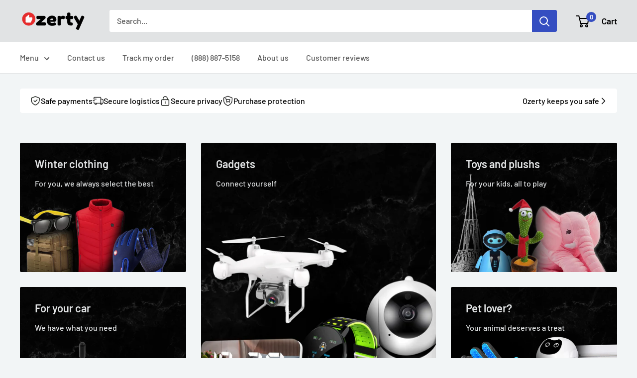

--- FILE ---
content_type: text/html; charset=utf-8
request_url: https://ozerty-canada.com/
body_size: 51776
content:


<!doctype html>

<html class="no-js" lang="en">
  <head>
    <meta charset="utf-8">
    <meta name="viewport" content="width=device-width, initial-scale=1.0, height=device-height, minimum-scale=1.0, maximum-scale=1.0">
    <meta name="theme-color" content="#354ec1">

    <!-- GMC verification -->
<meta name="google-site-verification" content="sswR7dnw9A3D8gs4YBLb4RUv2KgVx7CN3v-AyW12XgU"/> 
<!-- GMC verification -->

<!-- Google Tag Manager -->
<script>(function(w,d,s,l,i){w[l]=w[l]||[];w[l].push({'gtm.start':
new Date().getTime(),event:'gtm.js'});var f=d.getElementsByTagName(s)[0],
j=d.createElement(s),dl=l!='dataLayer'?'&l='+l:'';j.async=true;j.src=
'https://www.googletagmanager.com/gtm.js?id='+i+dl;f.parentNode.insertBefore(j,f);
})(window,document,'script','dataLayer','GTM-MJCJHDH');</script>
<!-- End Google Tag Manager -->


<!-- GTM Data Layer Variables for GA4Event : item_view -->
<script type="text/javascript">
  window.dataLayer = window.dataLayer || [];
  window.appStart = function(){
        
    dataLayer.push({ ecommerce: null });  // Clear the previous ecommerce object.
    window.productPageHandle = function(){
    window.dataLayer.push({
      event: 'gtm_view_item',
      ecommerce:{      
        currency:"CAD",
        value: "",        
        items: [
          {
            item_id: "",            
            item_name: "",
            item_brand: "", 
            item_category: "",            
            price: "",             
            item_variant: "",
            google_business_vertical: 'retail',
          },         
        ],
      }
    });
    };
    dataLayer.push({ ecommerce: null });  // Clear the previous ecommerce object.
    window.cartPageHandle = function(){
    window.dataLayer.push({
      event: 'gtm_view_cart',
      ecommerce:{      
        value: "0.0",
        currency: "CAD",
        items: [],
      }
    });
    };
    dataLayer.push({ ecommerce: null });  // Clear the previous ecommerce object.
    window.collectionPageHandle = function(){
    window.dataLayer.push({
      event: 'gtm_view_item_list',
      ecommerce:{      
        item_list_id: "",
        item_list_name: "",
        currency:"CAD",
        items: [],
      }
    });
    };
    dataLayer.push({ ecommerce: null });  // Clear the previous ecommerce object.
    window.searchPageHandle = function(){
    window.dataLayer.push({
      event: 'gtm_view_search_results',
      search_terms: "",      
      ecommerce:{              
        item_list_name: 'search_results',
        currency:"CAD",
        items: [
          ],
      }
    });
    };
  
  }
  appStart();
</script>
<!-- GTM Data Layer Variables for GA4Event : item_view -->


<!-- Google Ads Remarketing Tag -->
    
    <!-- CODE SETTINGS START -->
    <!-- CODE SETTINGS START -->
    
    <!-- Please add your Google Ads Audience Source Tag ID -->
    
    
    <!-- Please add your alpha2 code, you can find it here: https://help.shopify.com/en/api/custom-storefronts/storefront-api/reference/enum/countrycode -->
    
    
    <!-- set your product id values are default, product_id, parent_id, sku-->
    
    
    <!-- CODE SETTINGS END -->
    <!-- CODE SETTINGS END -->
    
    <!-- ==================================== -->
    <!-- DO NOT EDIT ANYTHING BELOW THIS LINE -->
    
    <script async src="https://www.googletagmanager.com/gtag/js?id=AW-299467963"></script><script>
      window.dataLayer = window.dataLayer || [];
      function gtag(){dataLayer.push(arguments);}
      gtag('js', new Date());
      gtag('config', 'AW-299467963');
    </script>
    
    
    
    <script>
      gtag('event', 'home', {
        'send_to': 'AW-299467963',
      	  
    	
      });
    </script>
<!-- Google Ads Remarketing Tag -->
<title>Ozerty-canada.com - It&#39;s time to have fun!
</title><meta name="description" content="Now enjoy -Free Delivery- to Canada to discover our collections and indulge yourself. Today Offers up to 70%OFF. Discover now!"><link rel="canonical" href="https://ozerty-canada.com/"><link rel="shortcut icon" href="//ozerty-canada.com/cdn/shop/files/canva_creative_logo_favicon_96x96.png?v=1631724662" type="image/png"><link rel="preload" as="style" href="//ozerty-canada.com/cdn/shop/t/4/assets/theme.css?v=146958274109001454501732220426">
    <link rel="preload" as="script" href="//ozerty-canada.com/cdn/shop/t/4/assets/theme.js?v=7291256942827082391732220225">
    <link rel="preconnect" href="https://cdn.shopify.com">
    <link rel="preconnect" href="https://fonts.shopifycdn.com">
    <link rel="dns-prefetch" href="https://productreviews.shopifycdn.com">
    <link rel="dns-prefetch" href="https://ajax.googleapis.com">
    <link rel="dns-prefetch" href="https://maps.googleapis.com">
    <link rel="dns-prefetch" href="https://maps.gstatic.com">

    <meta property="og:type" content="website">
  <meta property="og:title" content="Ozerty-canada.com - It&#39;s time to have fun!"><meta property="og:description" content="Now enjoy -Free Delivery- to Canada to discover our collections and indulge yourself. Today Offers up to 70%OFF. Discover now!"><meta property="og:url" content="https://ozerty-canada.com/">
<meta property="og:site_name" content="Ozerty Canada"><meta name="twitter:card" content="summary"><meta name="twitter:title" content="Ozerty-canada.com - It&#39;s time to have fun!">
  <meta name="twitter:description" content="Now enjoy -Free Delivery- to Canada to discover our collections and indulge yourself. Today Offers up to 70%OFF. Discover now!">
    <link rel="preload" href="//ozerty-canada.com/cdn/fonts/barlow/barlow_n6.329f582a81f63f125e63c20a5a80ae9477df68e1.woff2" as="font" type="font/woff2" crossorigin><link rel="preload" href="//ozerty-canada.com/cdn/fonts/barlow/barlow_n5.a193a1990790eba0cc5cca569d23799830e90f07.woff2" as="font" type="font/woff2" crossorigin><style>
  @font-face {
  font-family: Barlow;
  font-weight: 600;
  font-style: normal;
  font-display: swap;
  src: url("//ozerty-canada.com/cdn/fonts/barlow/barlow_n6.329f582a81f63f125e63c20a5a80ae9477df68e1.woff2") format("woff2"),
       url("//ozerty-canada.com/cdn/fonts/barlow/barlow_n6.0163402e36247bcb8b02716880d0b39568412e9e.woff") format("woff");
}

  @font-face {
  font-family: Barlow;
  font-weight: 500;
  font-style: normal;
  font-display: swap;
  src: url("//ozerty-canada.com/cdn/fonts/barlow/barlow_n5.a193a1990790eba0cc5cca569d23799830e90f07.woff2") format("woff2"),
       url("//ozerty-canada.com/cdn/fonts/barlow/barlow_n5.ae31c82169b1dc0715609b8cc6a610b917808358.woff") format("woff");
}

@font-face {
  font-family: Barlow;
  font-weight: 600;
  font-style: normal;
  font-display: swap;
  src: url("//ozerty-canada.com/cdn/fonts/barlow/barlow_n6.329f582a81f63f125e63c20a5a80ae9477df68e1.woff2") format("woff2"),
       url("//ozerty-canada.com/cdn/fonts/barlow/barlow_n6.0163402e36247bcb8b02716880d0b39568412e9e.woff") format("woff");
}

@font-face {
  font-family: Barlow;
  font-weight: 600;
  font-style: italic;
  font-display: swap;
  src: url("//ozerty-canada.com/cdn/fonts/barlow/barlow_i6.5a22bd20fb27bad4d7674cc6e666fb9c77d813bb.woff2") format("woff2"),
       url("//ozerty-canada.com/cdn/fonts/barlow/barlow_i6.1c8787fcb59f3add01a87f21b38c7ef797e3b3a1.woff") format("woff");
}


  @font-face {
  font-family: Barlow;
  font-weight: 700;
  font-style: normal;
  font-display: swap;
  src: url("//ozerty-canada.com/cdn/fonts/barlow/barlow_n7.691d1d11f150e857dcbc1c10ef03d825bc378d81.woff2") format("woff2"),
       url("//ozerty-canada.com/cdn/fonts/barlow/barlow_n7.4fdbb1cb7da0e2c2f88492243ffa2b4f91924840.woff") format("woff");
}

  @font-face {
  font-family: Barlow;
  font-weight: 500;
  font-style: italic;
  font-display: swap;
  src: url("//ozerty-canada.com/cdn/fonts/barlow/barlow_i5.714d58286997b65cd479af615cfa9bb0a117a573.woff2") format("woff2"),
       url("//ozerty-canada.com/cdn/fonts/barlow/barlow_i5.0120f77e6447d3b5df4bbec8ad8c2d029d87fb21.woff") format("woff");
}

  @font-face {
  font-family: Barlow;
  font-weight: 700;
  font-style: italic;
  font-display: swap;
  src: url("//ozerty-canada.com/cdn/fonts/barlow/barlow_i7.50e19d6cc2ba5146fa437a5a7443c76d5d730103.woff2") format("woff2"),
       url("//ozerty-canada.com/cdn/fonts/barlow/barlow_i7.47e9f98f1b094d912e6fd631cc3fe93d9f40964f.woff") format("woff");
}


  :root {
    --default-text-font-size : 15px;
    --base-text-font-size    : 16px;
    --heading-font-family    : Barlow, sans-serif;
    --heading-font-weight    : 600;
    --heading-font-style     : normal;
    --text-font-family       : Barlow, sans-serif;
    --text-font-weight       : 500;
    --text-font-style        : normal;
    --text-font-bolder-weight: 600;
    --text-link-decoration   : underline;

    --text-color               : #5b5b5b;
    --text-color-rgb           : 91, 91, 91;
    --heading-color            : #000000;
    --border-color             : #e1e3e4;
    --border-color-rgb         : 225, 227, 228;
    --form-border-color        : #d4d6d8;
    --accent-color             : #354ec1;
    --accent-color-rgb         : 53, 78, 193;
    --link-color               : #354ec1;
    --link-color-hover         : #253685;
    --background               : #f2f5f6;
    --secondary-background     : #ffffff;
    --secondary-background-rgb : 255, 255, 255;
    --accent-background        : rgba(53, 78, 193, 0.08);

    --input-background: #ffffff;

    --error-color       : #e62d2d;
    --error-background  : rgba(230, 45, 45, 0.07);
    --success-color     : #49b034;
    --success-background: rgba(73, 176, 52, 0.11);

    --primary-button-background      : #49b034;
    --primary-button-background-rgb  : 73, 176, 52;
    --primary-button-text-color      : #ffffff;
    --secondary-button-background    : #000000;
    --secondary-button-background-rgb: 0, 0, 0;
    --secondary-button-text-color    : #ffffff;

    --header-background      : #e1e3e4;
    --header-text-color      : #000000;
    --header-light-text-color: #a3afef;
    --header-border-color    : rgba(163, 175, 239, 0.3);
    --header-accent-color    : #354ec1;

    --footer-background-color:    #e1e3e4;
    --footer-heading-text-color:  #000000;
    --footer-body-text-color:     #5b5b5b;
    --footer-body-text-color-rgb: 91, 91, 91;
    --footer-accent-color:        #354ec1;
    --footer-accent-color-rgb:    53, 78, 193;
    --footer-border:              none;
    
    --flickity-arrow-color: #abb1b4;--product-on-sale-accent           : #ffbd00;
    --product-on-sale-accent-rgb       : 255, 189, 0;
    --product-on-sale-color            : #ffffff;
    --product-in-stock-color           : #008a00;
    --product-low-stock-color          : #ff8c00;
    --product-sold-out-color           : #8a9297;
    --product-custom-label-1-background: #008a00;
    --product-custom-label-1-color     : #ffffff;
    --product-custom-label-2-background: #00a500;
    --product-custom-label-2-color     : #ffffff;
    --product-review-star-color        : #ffbd00;

    --mobile-container-gutter : 20px;
    --desktop-container-gutter: 40px;

    /* Shopify related variables */
    --payment-terms-background-color: #f2f5f6;
  }
</style>

<script>
  // IE11 does not have support for CSS variables, so we have to polyfill them
  if (!(((window || {}).CSS || {}).supports && window.CSS.supports('(--a: 0)'))) {
    const script = document.createElement('script');
    script.type = 'text/javascript';
    script.src = 'https://cdn.jsdelivr.net/npm/css-vars-ponyfill@2';
    script.onload = function() {
      cssVars({});
    };

    document.getElementsByTagName('head')[0].appendChild(script);
  }
</script>


    <script>window.performance && window.performance.mark && window.performance.mark('shopify.content_for_header.start');</script><meta id="shopify-digital-wallet" name="shopify-digital-wallet" content="/59384430745/digital_wallets/dialog">
<script async="async" src="/checkouts/internal/preloads.js?locale=en-CA"></script>
<script id="shopify-features" type="application/json">{"accessToken":"a35851b3d748f298db65726835312d9a","betas":["rich-media-storefront-analytics"],"domain":"ozerty-canada.com","predictiveSearch":true,"shopId":59384430745,"locale":"en"}</script>
<script>var Shopify = Shopify || {};
Shopify.shop = "ozertyca.myshopify.com";
Shopify.locale = "en";
Shopify.currency = {"active":"CAD","rate":"1.0"};
Shopify.country = "CA";
Shopify.theme = {"name":"CustomOz 4.2 - Ozerty v2.1","id":138600054937,"schema_name":"Custom Ozerty Canada","schema_version":"14.2.3","theme_store_id":null,"role":"main"};
Shopify.theme.handle = "null";
Shopify.theme.style = {"id":null,"handle":null};
Shopify.cdnHost = "ozerty-canada.com/cdn";
Shopify.routes = Shopify.routes || {};
Shopify.routes.root = "/";</script>
<script type="module">!function(o){(o.Shopify=o.Shopify||{}).modules=!0}(window);</script>
<script>!function(o){function n(){var o=[];function n(){o.push(Array.prototype.slice.apply(arguments))}return n.q=o,n}var t=o.Shopify=o.Shopify||{};t.loadFeatures=n(),t.autoloadFeatures=n()}(window);</script>
<script id="shop-js-analytics" type="application/json">{"pageType":"index"}</script>
<script defer="defer" async type="module" src="//ozerty-canada.com/cdn/shopifycloud/shop-js/modules/v2/client.init-shop-cart-sync_C5BV16lS.en.esm.js"></script>
<script defer="defer" async type="module" src="//ozerty-canada.com/cdn/shopifycloud/shop-js/modules/v2/chunk.common_CygWptCX.esm.js"></script>
<script type="module">
  await import("//ozerty-canada.com/cdn/shopifycloud/shop-js/modules/v2/client.init-shop-cart-sync_C5BV16lS.en.esm.js");
await import("//ozerty-canada.com/cdn/shopifycloud/shop-js/modules/v2/chunk.common_CygWptCX.esm.js");

  window.Shopify.SignInWithShop?.initShopCartSync?.({"fedCMEnabled":true,"windoidEnabled":true});

</script>
<script>(function() {
  var isLoaded = false;
  function asyncLoad() {
    if (isLoaded) return;
    isLoaded = true;
    var urls = ["https:\/\/app.zipchat.ai\/widget\/zipchat.js?id=dyRN7nmMurtXgyosTo81\u0026shop=ozertyca.myshopify.com","https:\/\/static.klaviyo.com\/onsite\/js\/klaviyo.js?company_id=U6RDKc\u0026shop=ozertyca.myshopify.com","\/\/cdn.shopify.com\/proxy\/9f40e888873c9a8bc953223ac51d780aedd44c03ec5951bfc2ecb6cb0fd0005e\/api.goaffpro.com\/loader.js?shop=ozertyca.myshopify.com\u0026sp-cache-control=cHVibGljLCBtYXgtYWdlPTkwMA"];
    for (var i = 0; i < urls.length; i++) {
      var s = document.createElement('script');
      s.type = 'text/javascript';
      s.async = true;
      s.src = urls[i];
      var x = document.getElementsByTagName('script')[0];
      x.parentNode.insertBefore(s, x);
    }
  };
  if(window.attachEvent) {
    window.attachEvent('onload', asyncLoad);
  } else {
    window.addEventListener('load', asyncLoad, false);
  }
})();</script>
<script id="__st">var __st={"a":59384430745,"offset":3600,"reqid":"156430f3-5403-4f7b-abb8-c9e1d0e0b94d-1768669307","pageurl":"ozerty-canada.com\/","u":"c1f452ae2176","p":"home"};</script>
<script>window.ShopifyPaypalV4VisibilityTracking = true;</script>
<script id="captcha-bootstrap">!function(){'use strict';const t='contact',e='account',n='new_comment',o=[[t,t],['blogs',n],['comments',n],[t,'customer']],c=[[e,'customer_login'],[e,'guest_login'],[e,'recover_customer_password'],[e,'create_customer']],r=t=>t.map((([t,e])=>`form[action*='/${t}']:not([data-nocaptcha='true']) input[name='form_type'][value='${e}']`)).join(','),a=t=>()=>t?[...document.querySelectorAll(t)].map((t=>t.form)):[];function s(){const t=[...o],e=r(t);return a(e)}const i='password',u='form_key',d=['recaptcha-v3-token','g-recaptcha-response','h-captcha-response',i],f=()=>{try{return window.sessionStorage}catch{return}},m='__shopify_v',_=t=>t.elements[u];function p(t,e,n=!1){try{const o=window.sessionStorage,c=JSON.parse(o.getItem(e)),{data:r}=function(t){const{data:e,action:n}=t;return t[m]||n?{data:e,action:n}:{data:t,action:n}}(c);for(const[e,n]of Object.entries(r))t.elements[e]&&(t.elements[e].value=n);n&&o.removeItem(e)}catch(o){console.error('form repopulation failed',{error:o})}}const l='form_type',E='cptcha';function T(t){t.dataset[E]=!0}const w=window,h=w.document,L='Shopify',v='ce_forms',y='captcha';let A=!1;((t,e)=>{const n=(g='f06e6c50-85a8-45c8-87d0-21a2b65856fe',I='https://cdn.shopify.com/shopifycloud/storefront-forms-hcaptcha/ce_storefront_forms_captcha_hcaptcha.v1.5.2.iife.js',D={infoText:'Protected by hCaptcha',privacyText:'Privacy',termsText:'Terms'},(t,e,n)=>{const o=w[L][v],c=o.bindForm;if(c)return c(t,g,e,D).then(n);var r;o.q.push([[t,g,e,D],n]),r=I,A||(h.body.append(Object.assign(h.createElement('script'),{id:'captcha-provider',async:!0,src:r})),A=!0)});var g,I,D;w[L]=w[L]||{},w[L][v]=w[L][v]||{},w[L][v].q=[],w[L][y]=w[L][y]||{},w[L][y].protect=function(t,e){n(t,void 0,e),T(t)},Object.freeze(w[L][y]),function(t,e,n,w,h,L){const[v,y,A,g]=function(t,e,n){const i=e?o:[],u=t?c:[],d=[...i,...u],f=r(d),m=r(i),_=r(d.filter((([t,e])=>n.includes(e))));return[a(f),a(m),a(_),s()]}(w,h,L),I=t=>{const e=t.target;return e instanceof HTMLFormElement?e:e&&e.form},D=t=>v().includes(t);t.addEventListener('submit',(t=>{const e=I(t);if(!e)return;const n=D(e)&&!e.dataset.hcaptchaBound&&!e.dataset.recaptchaBound,o=_(e),c=g().includes(e)&&(!o||!o.value);(n||c)&&t.preventDefault(),c&&!n&&(function(t){try{if(!f())return;!function(t){const e=f();if(!e)return;const n=_(t);if(!n)return;const o=n.value;o&&e.removeItem(o)}(t);const e=Array.from(Array(32),(()=>Math.random().toString(36)[2])).join('');!function(t,e){_(t)||t.append(Object.assign(document.createElement('input'),{type:'hidden',name:u})),t.elements[u].value=e}(t,e),function(t,e){const n=f();if(!n)return;const o=[...t.querySelectorAll(`input[type='${i}']`)].map((({name:t})=>t)),c=[...d,...o],r={};for(const[a,s]of new FormData(t).entries())c.includes(a)||(r[a]=s);n.setItem(e,JSON.stringify({[m]:1,action:t.action,data:r}))}(t,e)}catch(e){console.error('failed to persist form',e)}}(e),e.submit())}));const S=(t,e)=>{t&&!t.dataset[E]&&(n(t,e.some((e=>e===t))),T(t))};for(const o of['focusin','change'])t.addEventListener(o,(t=>{const e=I(t);D(e)&&S(e,y())}));const B=e.get('form_key'),M=e.get(l),P=B&&M;t.addEventListener('DOMContentLoaded',(()=>{const t=y();if(P)for(const e of t)e.elements[l].value===M&&p(e,B);[...new Set([...A(),...v().filter((t=>'true'===t.dataset.shopifyCaptcha))])].forEach((e=>S(e,t)))}))}(h,new URLSearchParams(w.location.search),n,t,e,['guest_login'])})(!0,!0)}();</script>
<script integrity="sha256-4kQ18oKyAcykRKYeNunJcIwy7WH5gtpwJnB7kiuLZ1E=" data-source-attribution="shopify.loadfeatures" defer="defer" src="//ozerty-canada.com/cdn/shopifycloud/storefront/assets/storefront/load_feature-a0a9edcb.js" crossorigin="anonymous"></script>
<script data-source-attribution="shopify.dynamic_checkout.dynamic.init">var Shopify=Shopify||{};Shopify.PaymentButton=Shopify.PaymentButton||{isStorefrontPortableWallets:!0,init:function(){window.Shopify.PaymentButton.init=function(){};var t=document.createElement("script");t.src="https://ozerty-canada.com/cdn/shopifycloud/portable-wallets/latest/portable-wallets.en.js",t.type="module",document.head.appendChild(t)}};
</script>
<script data-source-attribution="shopify.dynamic_checkout.buyer_consent">
  function portableWalletsHideBuyerConsent(e){var t=document.getElementById("shopify-buyer-consent"),n=document.getElementById("shopify-subscription-policy-button");t&&n&&(t.classList.add("hidden"),t.setAttribute("aria-hidden","true"),n.removeEventListener("click",e))}function portableWalletsShowBuyerConsent(e){var t=document.getElementById("shopify-buyer-consent"),n=document.getElementById("shopify-subscription-policy-button");t&&n&&(t.classList.remove("hidden"),t.removeAttribute("aria-hidden"),n.addEventListener("click",e))}window.Shopify?.PaymentButton&&(window.Shopify.PaymentButton.hideBuyerConsent=portableWalletsHideBuyerConsent,window.Shopify.PaymentButton.showBuyerConsent=portableWalletsShowBuyerConsent);
</script>
<script data-source-attribution="shopify.dynamic_checkout.cart.bootstrap">document.addEventListener("DOMContentLoaded",(function(){function t(){return document.querySelector("shopify-accelerated-checkout-cart, shopify-accelerated-checkout")}if(t())Shopify.PaymentButton.init();else{new MutationObserver((function(e,n){t()&&(Shopify.PaymentButton.init(),n.disconnect())})).observe(document.body,{childList:!0,subtree:!0})}}));
</script>

<script>window.performance && window.performance.mark && window.performance.mark('shopify.content_for_header.end');</script>

    <link rel="stylesheet" href="//ozerty-canada.com/cdn/shop/t/4/assets/theme.css?v=146958274109001454501732220426">

    


  <script type="application/ld+json">
  {
    "@context": "https://schema.org",
    "@type": "BreadcrumbList",
  "itemListElement": [{
      "@type": "ListItem",
      "position": 1,
      "name": "Home",
      "item": "https://ozerty-canada.com"
    }]
  }
  </script>

<script type="application/ld+json">
    {
      "@context": "https://schema.org",
      "@type": "WebSite",
      "name": "Ozerty Canada",
      "url": "https:\/\/ozerty-canada.com",
      "potentialAction": {
        "@type": "SearchAction",
        "target": "https:\/\/ozerty-canada.com\/search?q={search_term_string}",
        "query-input": "required name=search_term_string"
      }
    }
  </script>

    <script>
      // This allows to expose several variables to the global scope, to be used in scripts
      window.theme = {
        pageType: "index",
        cartCount: 0,
        moneyFormat: "CA${{amount}}",
        moneyWithCurrencyFormat: "CA${{amount}}",
        currencyCodeEnabled: false,
        showDiscount: true,
        discountMode: "both",
        cartType: "page"
      };

      window.routes = {
        rootUrl: "\/",
        rootUrlWithoutSlash: '',
        cartUrl: "\/cart",
        cartAddUrl: "\/cart\/add",
        cartChangeUrl: "\/cart\/change",
        searchUrl: "\/search",
        productRecommendationsUrl: "\/recommendations\/products"
      };

      window.languages = {
        productRegularPrice: "Regular price",
        productSalePrice: "Sale price",
        collectionOnSaleLabel: "Save {{savings}}",
        productFormUnavailable: "Unavailable",
        productFormAddToCart: "Add to cart",
        productFormPreOrder: "Pre-order",
        productFormSoldOut: "Sold out",
        productAdded: "Product has been added to your cart",
        productAddedShort: "Added!",
        shippingEstimatorNoResults: "No shipping could be found for your address.",
        shippingEstimatorOneResult: "There is one shipping rate for your address:",
        shippingEstimatorMultipleResults: "There are {{count}} shipping rates for your address:",
        shippingEstimatorErrors: "There are some errors:"
      };

      document.documentElement.className = document.documentElement.className.replace('no-js', 'js');
    </script><script>const cartItems = []</script>
    <script src="//ozerty-canada.com/cdn/shop/t/4/assets/theme.js?v=7291256942827082391732220225" defer></script>
    <script src="//ozerty-canada.com/cdn/shop/t/4/assets/custom.js?v=89829375319252100961732220225" defer></script><script>
        (function () {
          window.onpageshow = function() {
            // We force re-freshing the cart content onpageshow, as most browsers will serve a cache copy when hitting the
            // back button, which cause staled data
            document.documentElement.dispatchEvent(new CustomEvent('cart:refresh', {
              bubbles: true,
              detail: {scrollToTop: false}
            }));
          };
        })();
      </script><script src="//ozerty-canada.com/cdn/shop/t/4/assets/blink.js?v=101406224125544997541732220225" type="text/javascript"></script>
  
    <script>
      function getQueryParams(url = window.location.href) {
        const u = new URL(url);
        const params = {};
        for (const [key, value] of u.searchParams.entries()) {
          if (Object.prototype.hasOwnProperty.call(params, key)) {
            params[key] = Array.isArray(params[key]) ? [...params[key], value] : [params[key], value];
          } else {
            params[key] = value;
          }
        }
        return params;
      }

      document.addEventListener('DOMContentLoaded', () => {
        const params = getQueryParams();
        const gclid = params.gclid || null;
        const gbraid = params.gbraid || null;
        const msclkid = params.msclkid || null;
        const wbraid = params.wbraid || null;
        
        if (gclid != null) {
          localStorage.setItem('gclid', gclid);
        }
        if (gbraid != null) {
          localStorage.setItem('gbraid', gbraid);
        }
        if (msclkid != null) {
          localStorage.setItem('msclkid', msclkid);
        }
        if (wbraid != null) {
          localStorage.setItem('wbraid', wbraid);
        }
      });
    </script>
  <!-- BEGIN app block: shopify://apps/judge-me-reviews/blocks/judgeme_core/61ccd3b1-a9f2-4160-9fe9-4fec8413e5d8 --><!-- Start of Judge.me Core -->






<link rel="dns-prefetch" href="https://cdnwidget.judge.me">
<link rel="dns-prefetch" href="https://cdn.judge.me">
<link rel="dns-prefetch" href="https://cdn1.judge.me">
<link rel="dns-prefetch" href="https://api.judge.me">

<script data-cfasync='false' class='jdgm-settings-script'>window.jdgmSettings={"pagination":5,"disable_web_reviews":false,"badge_no_review_text":"No reviews","badge_n_reviews_text":"{{ n }} review/reviews","badge_star_color":"#fbcd0a","hide_badge_preview_if_no_reviews":true,"badge_hide_text":false,"enforce_center_preview_badge":false,"widget_title":"Customer Reviews","widget_open_form_text":"Write a review","widget_close_form_text":"Cancel review","widget_refresh_page_text":"Refresh page","widget_summary_text":"Based on {{ number_of_reviews }} review/reviews","widget_no_review_text":"Be the first to write a review","widget_name_field_text":"Display name","widget_verified_name_field_text":"Verified Name (public)","widget_name_placeholder_text":"Display name","widget_required_field_error_text":"This field is required.","widget_email_field_text":"Email address","widget_verified_email_field_text":"Verified Email (private, can not be edited)","widget_email_placeholder_text":"Your email address","widget_email_field_error_text":"Please enter a valid email address.","widget_rating_field_text":"Rating","widget_review_title_field_text":"Review Title","widget_review_title_placeholder_text":"Give your review a title","widget_review_body_field_text":"Review content","widget_review_body_placeholder_text":"Start writing here...","widget_pictures_field_text":"Picture/Video (optional)","widget_submit_review_text":"Submit Review","widget_submit_verified_review_text":"Submit Verified Review","widget_submit_success_msg_with_auto_publish":"Thank you! Please refresh the page in a few moments to see your review. You can remove or edit your review by logging into \u003ca href='https://judge.me/login' target='_blank' rel='nofollow noopener'\u003eJudge.me\u003c/a\u003e","widget_submit_success_msg_no_auto_publish":"Thank you! Your review will be published as soon as it is approved by the shop admin. You can remove or edit your review by logging into \u003ca href='https://judge.me/login' target='_blank' rel='nofollow noopener'\u003eJudge.me\u003c/a\u003e","widget_show_default_reviews_out_of_total_text":"Showing {{ n_reviews_shown }} out of {{ n_reviews }} reviews.","widget_show_all_link_text":"Show all","widget_show_less_link_text":"Show less","widget_author_said_text":"{{ reviewer_name }} said:","widget_days_text":"{{ n }} days ago","widget_weeks_text":"{{ n }} week/weeks ago","widget_months_text":"{{ n }} month/months ago","widget_years_text":"{{ n }} year/years ago","widget_yesterday_text":"Yesterday","widget_today_text":"Today","widget_replied_text":"\u003e\u003e {{ shop_name }} replied:","widget_read_more_text":"Read more","widget_reviewer_name_as_initial":"last_initial","widget_rating_filter_color":"","widget_rating_filter_see_all_text":"See all reviews","widget_sorting_most_recent_text":"Most Recent","widget_sorting_highest_rating_text":"Highest Rating","widget_sorting_lowest_rating_text":"Lowest Rating","widget_sorting_with_pictures_text":"Only Pictures","widget_sorting_most_helpful_text":"Most Helpful","widget_open_question_form_text":"Ask a question","widget_reviews_subtab_text":"Reviews","widget_questions_subtab_text":"Questions","widget_question_label_text":"Question","widget_answer_label_text":"Answer","widget_question_placeholder_text":"Write your question here","widget_submit_question_text":"Submit Question","widget_question_submit_success_text":"Thank you for your question! We will notify you once it gets answered.","widget_star_color":"#fbcd0a","verified_badge_text":"Verified","verified_badge_bg_color":"","verified_badge_text_color":"","verified_badge_placement":"left-of-reviewer-name","widget_review_max_height":"","widget_hide_border":false,"widget_social_share":false,"widget_thumb":true,"widget_review_location_show":false,"widget_location_format":"country_iso_code","all_reviews_include_out_of_store_products":true,"all_reviews_out_of_store_text":"(out of store)","all_reviews_pagination":100,"all_reviews_product_name_prefix_text":"about","enable_review_pictures":true,"enable_question_anwser":false,"widget_theme":"","review_date_format":"mm/dd/yyyy","default_sort_method":"highest-rating","widget_product_reviews_subtab_text":"Product Reviews","widget_shop_reviews_subtab_text":"Shop Reviews","widget_other_products_reviews_text":"Reviews for other products","widget_store_reviews_subtab_text":"Store reviews","widget_no_store_reviews_text":"This store hasn't received any reviews yet","widget_web_restriction_product_reviews_text":"This product hasn't received any reviews yet","widget_no_items_text":"No items found","widget_show_more_text":"Show more","widget_write_a_store_review_text":"Write a Store Review","widget_other_languages_heading":"Reviews in Other Languages","widget_translate_review_text":"Translate review to {{ language }}","widget_translating_review_text":"Translating...","widget_show_original_translation_text":"Show original ({{ language }})","widget_translate_review_failed_text":"Review couldn't be translated.","widget_translate_review_retry_text":"Retry","widget_translate_review_try_again_later_text":"Try again later","show_product_url_for_grouped_product":false,"widget_sorting_pictures_first_text":"Pictures First","show_pictures_on_all_rev_page_mobile":false,"show_pictures_on_all_rev_page_desktop":false,"floating_tab_hide_mobile_install_preference":false,"floating_tab_button_name":"★ Reviews","floating_tab_title":"Let customers speak for us","floating_tab_button_color":"","floating_tab_button_background_color":"","floating_tab_url":"","floating_tab_url_enabled":false,"floating_tab_tab_style":"text","all_reviews_text_badge_text":"Customers rate us {{ shop.metafields.judgeme.all_reviews_rating | round: 1 }}/5 based on {{ shop.metafields.judgeme.all_reviews_count }} reviews.","all_reviews_text_badge_text_branded_style":"{{ shop.metafields.judgeme.all_reviews_rating | round: 1 }} out of 5 stars based on {{ shop.metafields.judgeme.all_reviews_count }} reviews","is_all_reviews_text_badge_a_link":false,"show_stars_for_all_reviews_text_badge":false,"all_reviews_text_badge_url":"","all_reviews_text_style":"text","all_reviews_text_color_style":"judgeme_brand_color","all_reviews_text_color":"#108474","all_reviews_text_show_jm_brand":true,"featured_carousel_show_header":true,"featured_carousel_title":"Let customers speak for us","testimonials_carousel_title":"Customers are saying","videos_carousel_title":"Real customer stories","cards_carousel_title":"Customers are saying","featured_carousel_count_text":"from {{ n }} reviews","featured_carousel_add_link_to_all_reviews_page":false,"featured_carousel_url":"","featured_carousel_show_images":true,"featured_carousel_autoslide_interval":5,"featured_carousel_arrows_on_the_sides":false,"featured_carousel_height":250,"featured_carousel_width":80,"featured_carousel_image_size":0,"featured_carousel_image_height":250,"featured_carousel_arrow_color":"#eeeeee","verified_count_badge_style":"vintage","verified_count_badge_orientation":"horizontal","verified_count_badge_color_style":"monochromatic_version","verified_count_badge_color":"#fc002e","is_verified_count_badge_a_link":false,"verified_count_badge_url":"https://ozerty-canada.com/pages/about-us","verified_count_badge_show_jm_brand":true,"widget_rating_preset_default":5,"widget_first_sub_tab":"product-reviews","widget_show_histogram":true,"widget_histogram_use_custom_color":false,"widget_pagination_use_custom_color":false,"widget_star_use_custom_color":true,"widget_verified_badge_use_custom_color":false,"widget_write_review_use_custom_color":false,"picture_reminder_submit_button":"Upload Pictures","enable_review_videos":false,"mute_video_by_default":false,"widget_sorting_videos_first_text":"Videos First","widget_review_pending_text":"Pending","featured_carousel_items_for_large_screen":3,"social_share_options_order":"Facebook,Twitter","remove_microdata_snippet":true,"disable_json_ld":true,"enable_json_ld_products":false,"preview_badge_show_question_text":false,"preview_badge_no_question_text":"No questions","preview_badge_n_question_text":"{{ number_of_questions }} question/questions","qa_badge_show_icon":false,"qa_badge_position":"same-row","remove_judgeme_branding":false,"widget_add_search_bar":false,"widget_search_bar_placeholder":"Search","widget_sorting_verified_only_text":"Verified only","featured_carousel_theme":"default","featured_carousel_show_rating":true,"featured_carousel_show_title":true,"featured_carousel_show_body":true,"featured_carousel_show_date":false,"featured_carousel_show_reviewer":true,"featured_carousel_show_product":false,"featured_carousel_header_background_color":"#108474","featured_carousel_header_text_color":"#ffffff","featured_carousel_name_product_separator":"reviewed","featured_carousel_full_star_background":"#108474","featured_carousel_empty_star_background":"#dadada","featured_carousel_vertical_theme_background":"#f9fafb","featured_carousel_verified_badge_enable":false,"featured_carousel_verified_badge_color":"#108474","featured_carousel_border_style":"round","featured_carousel_review_line_length_limit":3,"featured_carousel_more_reviews_button_text":"Read more reviews","featured_carousel_view_product_button_text":"View product","all_reviews_page_load_reviews_on":"button_click","all_reviews_page_load_more_text":"Load More Reviews","disable_fb_tab_reviews":false,"enable_ajax_cdn_cache":false,"widget_public_name_text":"displayed publicly like","default_reviewer_name":"John Smith","default_reviewer_name_has_non_latin":true,"widget_reviewer_anonymous":"Anonymous","medals_widget_title":"Judge.me Review Medals","medals_widget_background_color":"#f9fafb","medals_widget_position":"footer_all_pages","medals_widget_border_color":"#f9fafb","medals_widget_verified_text_position":"left","medals_widget_use_monochromatic_version":true,"medals_widget_elements_color":"#108474","show_reviewer_avatar":true,"widget_invalid_yt_video_url_error_text":"Not a YouTube video URL","widget_max_length_field_error_text":"Please enter no more than {0} characters.","widget_show_country_flag":false,"widget_show_collected_via_shop_app":true,"widget_verified_by_shop_badge_style":"light","widget_verified_by_shop_text":"Verified by Shop","widget_show_photo_gallery":false,"widget_load_with_code_splitting":true,"widget_ugc_install_preference":false,"widget_ugc_title":"Made by us, Shared by you","widget_ugc_subtitle":"Tag us to see your picture featured in our page","widget_ugc_arrows_color":"#ffffff","widget_ugc_primary_button_text":"Buy Now","widget_ugc_primary_button_background_color":"#108474","widget_ugc_primary_button_text_color":"#ffffff","widget_ugc_primary_button_border_width":"0","widget_ugc_primary_button_border_style":"none","widget_ugc_primary_button_border_color":"#108474","widget_ugc_primary_button_border_radius":"25","widget_ugc_secondary_button_text":"Load More","widget_ugc_secondary_button_background_color":"#ffffff","widget_ugc_secondary_button_text_color":"#108474","widget_ugc_secondary_button_border_width":"2","widget_ugc_secondary_button_border_style":"solid","widget_ugc_secondary_button_border_color":"#108474","widget_ugc_secondary_button_border_radius":"25","widget_ugc_reviews_button_text":"View Reviews","widget_ugc_reviews_button_background_color":"#ffffff","widget_ugc_reviews_button_text_color":"#108474","widget_ugc_reviews_button_border_width":"2","widget_ugc_reviews_button_border_style":"solid","widget_ugc_reviews_button_border_color":"#108474","widget_ugc_reviews_button_border_radius":"25","widget_ugc_reviews_button_link_to":"judgeme-reviews-page","widget_ugc_show_post_date":true,"widget_ugc_max_width":"800","widget_rating_metafield_value_type":true,"widget_primary_color":"#108474","widget_enable_secondary_color":false,"widget_secondary_color":"#edf5f5","widget_summary_average_rating_text":"{{ average_rating }} out of 5","widget_media_grid_title":"Customer photos \u0026 videos","widget_media_grid_see_more_text":"See more","widget_round_style":false,"widget_show_product_medals":true,"widget_verified_by_judgeme_text":"Verified by Judge.me","widget_show_store_medals":true,"widget_verified_by_judgeme_text_in_store_medals":"Verified by Judge.me","widget_media_field_exceed_quantity_message":"Sorry, we can only accept {{ max_media }} for one review.","widget_media_field_exceed_limit_message":"{{ file_name }} is too large, please select a {{ media_type }} less than {{ size_limit }}MB.","widget_review_submitted_text":"Review Submitted!","widget_question_submitted_text":"Question Submitted!","widget_close_form_text_question":"Cancel","widget_write_your_answer_here_text":"Write your answer here","widget_enabled_branded_link":true,"widget_show_collected_by_judgeme":false,"widget_reviewer_name_color":"","widget_write_review_text_color":"","widget_write_review_bg_color":"","widget_collected_by_judgeme_text":"collected by Judge.me","widget_pagination_type":"standard","widget_load_more_text":"Load More","widget_load_more_color":"#108474","widget_full_review_text":"Full Review","widget_read_more_reviews_text":"Read More Reviews","widget_read_questions_text":"Read Questions","widget_questions_and_answers_text":"Questions \u0026 Answers","widget_verified_by_text":"Verified by","widget_verified_text":"Verified","widget_number_of_reviews_text":"{{ number_of_reviews }} reviews","widget_back_button_text":"Back","widget_next_button_text":"Next","widget_custom_forms_filter_button":"Filters","custom_forms_style":"vertical","widget_show_review_information":false,"how_reviews_are_collected":"How reviews are collected?","widget_show_review_keywords":false,"widget_gdpr_statement":"How we use your data: We'll only contact you about the review you left, and only if necessary. By submitting your review, you agree to Judge.me's \u003ca href='https://judge.me/terms' target='_blank' rel='nofollow noopener'\u003eterms\u003c/a\u003e, \u003ca href='https://judge.me/privacy' target='_blank' rel='nofollow noopener'\u003eprivacy\u003c/a\u003e and \u003ca href='https://judge.me/content-policy' target='_blank' rel='nofollow noopener'\u003econtent\u003c/a\u003e policies.","widget_multilingual_sorting_enabled":false,"widget_translate_review_content_enabled":false,"widget_translate_review_content_method":"manual","popup_widget_review_selection":"automatically_with_pictures","popup_widget_round_border_style":true,"popup_widget_show_title":true,"popup_widget_show_body":true,"popup_widget_show_reviewer":false,"popup_widget_show_product":true,"popup_widget_show_pictures":true,"popup_widget_use_review_picture":true,"popup_widget_show_on_home_page":true,"popup_widget_show_on_product_page":true,"popup_widget_show_on_collection_page":true,"popup_widget_show_on_cart_page":true,"popup_widget_position":"bottom_left","popup_widget_first_review_delay":5,"popup_widget_duration":5,"popup_widget_interval":5,"popup_widget_review_count":5,"popup_widget_hide_on_mobile":true,"review_snippet_widget_round_border_style":true,"review_snippet_widget_card_color":"#FFFFFF","review_snippet_widget_slider_arrows_background_color":"#FFFFFF","review_snippet_widget_slider_arrows_color":"#000000","review_snippet_widget_star_color":"#108474","show_product_variant":false,"all_reviews_product_variant_label_text":"Variant: ","widget_show_verified_branding":false,"widget_ai_summary_title":"Customers say","widget_ai_summary_disclaimer":"AI-powered review summary based on recent customer reviews","widget_show_ai_summary":false,"widget_show_ai_summary_bg":false,"widget_show_review_title_input":true,"redirect_reviewers_invited_via_email":"review_widget","request_store_review_after_product_review":false,"request_review_other_products_in_order":false,"review_form_color_scheme":"default","review_form_corner_style":"square","review_form_star_color":{},"review_form_text_color":"#333333","review_form_background_color":"#ffffff","review_form_field_background_color":"#fafafa","review_form_button_color":{},"review_form_button_text_color":"#ffffff","review_form_modal_overlay_color":"#000000","review_content_screen_title_text":"How would you rate this product?","review_content_introduction_text":"We would love it if you would share a bit about your experience.","store_review_form_title_text":"How would you rate this store?","store_review_form_introduction_text":"We would love it if you would share a bit about your experience.","show_review_guidance_text":true,"one_star_review_guidance_text":"Poor","five_star_review_guidance_text":"Great","customer_information_screen_title_text":"About you","customer_information_introduction_text":"Please tell us more about you.","custom_questions_screen_title_text":"Your experience in more detail","custom_questions_introduction_text":"Here are a few questions to help us understand more about your experience.","review_submitted_screen_title_text":"Thanks for your review!","review_submitted_screen_thank_you_text":"We are processing it and it will appear on the store soon.","review_submitted_screen_email_verification_text":"Please confirm your email by clicking the link we just sent you. This helps us keep reviews authentic.","review_submitted_request_store_review_text":"Would you like to share your experience of shopping with us?","review_submitted_review_other_products_text":"Would you like to review these products?","store_review_screen_title_text":"Would you like to share your experience of shopping with us?","store_review_introduction_text":"We value your feedback and use it to improve. Please share any thoughts or suggestions you have.","reviewer_media_screen_title_picture_text":"Share a picture","reviewer_media_introduction_picture_text":"Upload a photo to support your review.","reviewer_media_screen_title_video_text":"Share a video","reviewer_media_introduction_video_text":"Upload a video to support your review.","reviewer_media_screen_title_picture_or_video_text":"Share a picture or video","reviewer_media_introduction_picture_or_video_text":"Upload a photo or video to support your review.","reviewer_media_youtube_url_text":"Paste your Youtube URL here","advanced_settings_next_step_button_text":"Next","advanced_settings_close_review_button_text":"Close","modal_write_review_flow":false,"write_review_flow_required_text":"Required","write_review_flow_privacy_message_text":"We respect your privacy.","write_review_flow_anonymous_text":"Post review as anonymous","write_review_flow_visibility_text":"This won't be visible to other customers.","write_review_flow_multiple_selection_help_text":"Select as many as you like","write_review_flow_single_selection_help_text":"Select one option","write_review_flow_required_field_error_text":"This field is required","write_review_flow_invalid_email_error_text":"Please enter a valid email address","write_review_flow_max_length_error_text":"Max. {{ max_length }} characters.","write_review_flow_media_upload_text":"\u003cb\u003eClick to upload\u003c/b\u003e or drag and drop","write_review_flow_gdpr_statement":"We'll only contact you about your review if necessary. By submitting your review, you agree to our \u003ca href='https://judge.me/terms' target='_blank' rel='nofollow noopener'\u003eterms and conditions\u003c/a\u003e and \u003ca href='https://judge.me/privacy' target='_blank' rel='nofollow noopener'\u003eprivacy policy\u003c/a\u003e.","rating_only_reviews_enabled":false,"show_negative_reviews_help_screen":false,"new_review_flow_help_screen_rating_threshold":3,"negative_review_resolution_screen_title_text":"Tell us more","negative_review_resolution_text":"Your experience matters to us. If there were issues with your purchase, we're here to help. Feel free to reach out to us, we'd love the opportunity to make things right.","negative_review_resolution_button_text":"Contact us","negative_review_resolution_proceed_with_review_text":"Leave a review","negative_review_resolution_subject":"Issue with purchase from {{ shop_name }}.{{ order_name }}","preview_badge_collection_page_install_status":false,"widget_review_custom_css":"","preview_badge_custom_css":"","preview_badge_stars_count":"5-stars","featured_carousel_custom_css":"","floating_tab_custom_css":"","all_reviews_widget_custom_css":"","medals_widget_custom_css":"","verified_badge_custom_css":"","all_reviews_text_custom_css":"","transparency_badges_collected_via_store_invite":false,"transparency_badges_from_another_provider":false,"transparency_badges_collected_from_store_visitor":false,"transparency_badges_collected_by_verified_review_provider":false,"transparency_badges_earned_reward":false,"transparency_badges_collected_via_store_invite_text":"Review collected via store invitation","transparency_badges_from_another_provider_text":"Review collected from another provider","transparency_badges_collected_from_store_visitor_text":"Review collected from a store visitor","transparency_badges_written_in_google_text":"Review written in Google","transparency_badges_written_in_etsy_text":"Review written in Etsy","transparency_badges_written_in_shop_app_text":"Review written in Shop App","transparency_badges_earned_reward_text":"Review earned a reward for future purchase","product_review_widget_per_page":10,"widget_store_review_label_text":"Review about the store","checkout_comment_extension_title_on_product_page":"Customer Comments","checkout_comment_extension_num_latest_comment_show":5,"checkout_comment_extension_format":"name_and_timestamp","checkout_comment_customer_name":"last_initial","checkout_comment_comment_notification":true,"preview_badge_collection_page_install_preference":true,"preview_badge_home_page_install_preference":false,"preview_badge_product_page_install_preference":true,"review_widget_install_preference":"","review_carousel_install_preference":false,"floating_reviews_tab_install_preference":"none","verified_reviews_count_badge_install_preference":false,"all_reviews_text_install_preference":false,"review_widget_best_location":true,"judgeme_medals_install_preference":false,"review_widget_revamp_enabled":false,"review_widget_qna_enabled":false,"review_widget_header_theme":"minimal","review_widget_widget_title_enabled":true,"review_widget_header_text_size":"medium","review_widget_header_text_weight":"regular","review_widget_average_rating_style":"compact","review_widget_bar_chart_enabled":true,"review_widget_bar_chart_type":"numbers","review_widget_bar_chart_style":"standard","review_widget_expanded_media_gallery_enabled":false,"review_widget_reviews_section_theme":"standard","review_widget_image_style":"thumbnails","review_widget_review_image_ratio":"square","review_widget_stars_size":"medium","review_widget_verified_badge":"standard_text","review_widget_review_title_text_size":"medium","review_widget_review_text_size":"medium","review_widget_review_text_length":"medium","review_widget_number_of_columns_desktop":3,"review_widget_carousel_transition_speed":5,"review_widget_custom_questions_answers_display":"always","review_widget_button_text_color":"#FFFFFF","review_widget_text_color":"#000000","review_widget_lighter_text_color":"#7B7B7B","review_widget_corner_styling":"soft","review_widget_review_word_singular":"review","review_widget_review_word_plural":"reviews","review_widget_voting_label":"Helpful?","review_widget_shop_reply_label":"Reply from {{ shop_name }}:","review_widget_filters_title":"Filters","qna_widget_question_word_singular":"Question","qna_widget_question_word_plural":"Questions","qna_widget_answer_reply_label":"Answer from {{ answerer_name }}:","qna_content_screen_title_text":"Ask a question about this product","qna_widget_question_required_field_error_text":"Please enter your question.","qna_widget_flow_gdpr_statement":"We'll only contact you about your question if necessary. By submitting your question, you agree to our \u003ca href='https://judge.me/terms' target='_blank' rel='nofollow noopener'\u003eterms and conditions\u003c/a\u003e and \u003ca href='https://judge.me/privacy' target='_blank' rel='nofollow noopener'\u003eprivacy policy\u003c/a\u003e.","qna_widget_question_submitted_text":"Thanks for your question!","qna_widget_close_form_text_question":"Close","qna_widget_question_submit_success_text":"We’ll notify you by email when your question is answered.","all_reviews_widget_v2025_enabled":false,"all_reviews_widget_v2025_header_theme":"default","all_reviews_widget_v2025_widget_title_enabled":true,"all_reviews_widget_v2025_header_text_size":"medium","all_reviews_widget_v2025_header_text_weight":"regular","all_reviews_widget_v2025_average_rating_style":"compact","all_reviews_widget_v2025_bar_chart_enabled":true,"all_reviews_widget_v2025_bar_chart_type":"numbers","all_reviews_widget_v2025_bar_chart_style":"standard","all_reviews_widget_v2025_expanded_media_gallery_enabled":false,"all_reviews_widget_v2025_show_store_medals":true,"all_reviews_widget_v2025_show_photo_gallery":true,"all_reviews_widget_v2025_show_review_keywords":false,"all_reviews_widget_v2025_show_ai_summary":false,"all_reviews_widget_v2025_show_ai_summary_bg":false,"all_reviews_widget_v2025_add_search_bar":false,"all_reviews_widget_v2025_default_sort_method":"most-recent","all_reviews_widget_v2025_reviews_per_page":10,"all_reviews_widget_v2025_reviews_section_theme":"default","all_reviews_widget_v2025_image_style":"thumbnails","all_reviews_widget_v2025_review_image_ratio":"square","all_reviews_widget_v2025_stars_size":"medium","all_reviews_widget_v2025_verified_badge":"bold_badge","all_reviews_widget_v2025_review_title_text_size":"medium","all_reviews_widget_v2025_review_text_size":"medium","all_reviews_widget_v2025_review_text_length":"medium","all_reviews_widget_v2025_number_of_columns_desktop":3,"all_reviews_widget_v2025_carousel_transition_speed":5,"all_reviews_widget_v2025_custom_questions_answers_display":"always","all_reviews_widget_v2025_show_product_variant":false,"all_reviews_widget_v2025_show_reviewer_avatar":true,"all_reviews_widget_v2025_reviewer_name_as_initial":"","all_reviews_widget_v2025_review_location_show":false,"all_reviews_widget_v2025_location_format":"","all_reviews_widget_v2025_show_country_flag":false,"all_reviews_widget_v2025_verified_by_shop_badge_style":"light","all_reviews_widget_v2025_social_share":false,"all_reviews_widget_v2025_social_share_options_order":"Facebook,Twitter,LinkedIn,Pinterest","all_reviews_widget_v2025_pagination_type":"standard","all_reviews_widget_v2025_button_text_color":"#FFFFFF","all_reviews_widget_v2025_text_color":"#000000","all_reviews_widget_v2025_lighter_text_color":"#7B7B7B","all_reviews_widget_v2025_corner_styling":"soft","all_reviews_widget_v2025_title":"Customer reviews","all_reviews_widget_v2025_ai_summary_title":"Customers say about this store","all_reviews_widget_v2025_no_review_text":"Be the first to write a review","platform":"shopify","branding_url":"https://app.judge.me/reviews","branding_text":"Powered by Judge.me","locale":"en","reply_name":"Ozerty Canada","widget_version":"2.1","footer":true,"autopublish":false,"review_dates":true,"enable_custom_form":false,"shop_locale":"en","enable_multi_locales_translations":false,"show_review_title_input":true,"review_verification_email_status":"always","can_be_branded":false,"reply_name_text":"Ozerty Canada"};</script> <style class='jdgm-settings-style'>.jdgm-xx{left:0}:not(.jdgm-prev-badge__stars)>.jdgm-star{color:#fbcd0a}.jdgm-histogram .jdgm-star.jdgm-star{color:#fbcd0a}.jdgm-preview-badge .jdgm-star.jdgm-star{color:#fbcd0a}.jdgm-prev-badge[data-average-rating='0.00']{display:none !important}.jdgm-author-fullname{display:none !important}.jdgm-author-all-initials{display:none !important}.jdgm-rev-widg__title{visibility:hidden}.jdgm-rev-widg__summary-text{visibility:hidden}.jdgm-prev-badge__text{visibility:hidden}.jdgm-rev__replier:before{content:'Ozerty Canada'}.jdgm-rev__prod-link-prefix:before{content:'about'}.jdgm-rev__variant-label:before{content:'Variant: '}.jdgm-rev__out-of-store-text:before{content:'(out of store)'}@media only screen and (min-width: 768px){.jdgm-rev__pics .jdgm-rev_all-rev-page-picture-separator,.jdgm-rev__pics .jdgm-rev__product-picture{display:none}}@media only screen and (max-width: 768px){.jdgm-rev__pics .jdgm-rev_all-rev-page-picture-separator,.jdgm-rev__pics .jdgm-rev__product-picture{display:none}}.jdgm-preview-badge[data-template="index"]{display:none !important}.jdgm-verified-count-badget[data-from-snippet="true"]{display:none !important}.jdgm-carousel-wrapper[data-from-snippet="true"]{display:none !important}.jdgm-all-reviews-text[data-from-snippet="true"]{display:none !important}.jdgm-medals-section[data-from-snippet="true"]{display:none !important}.jdgm-ugc-media-wrapper[data-from-snippet="true"]{display:none !important}.jdgm-rev__transparency-badge[data-badge-type="review_collected_via_store_invitation"]{display:none !important}.jdgm-rev__transparency-badge[data-badge-type="review_collected_from_another_provider"]{display:none !important}.jdgm-rev__transparency-badge[data-badge-type="review_collected_from_store_visitor"]{display:none !important}.jdgm-rev__transparency-badge[data-badge-type="review_written_in_etsy"]{display:none !important}.jdgm-rev__transparency-badge[data-badge-type="review_written_in_google_business"]{display:none !important}.jdgm-rev__transparency-badge[data-badge-type="review_written_in_shop_app"]{display:none !important}.jdgm-rev__transparency-badge[data-badge-type="review_earned_for_future_purchase"]{display:none !important}
</style> <style class='jdgm-settings-style'></style>

  
  
  
  <style class='jdgm-miracle-styles'>
  @-webkit-keyframes jdgm-spin{0%{-webkit-transform:rotate(0deg);-ms-transform:rotate(0deg);transform:rotate(0deg)}100%{-webkit-transform:rotate(359deg);-ms-transform:rotate(359deg);transform:rotate(359deg)}}@keyframes jdgm-spin{0%{-webkit-transform:rotate(0deg);-ms-transform:rotate(0deg);transform:rotate(0deg)}100%{-webkit-transform:rotate(359deg);-ms-transform:rotate(359deg);transform:rotate(359deg)}}@font-face{font-family:'JudgemeStar';src:url("[data-uri]") format("woff");font-weight:normal;font-style:normal}.jdgm-star{font-family:'JudgemeStar';display:inline !important;text-decoration:none !important;padding:0 4px 0 0 !important;margin:0 !important;font-weight:bold;opacity:1;-webkit-font-smoothing:antialiased;-moz-osx-font-smoothing:grayscale}.jdgm-star:hover{opacity:1}.jdgm-star:last-of-type{padding:0 !important}.jdgm-star.jdgm--on:before{content:"\e000"}.jdgm-star.jdgm--off:before{content:"\e001"}.jdgm-star.jdgm--half:before{content:"\e002"}.jdgm-widget *{margin:0;line-height:1.4;-webkit-box-sizing:border-box;-moz-box-sizing:border-box;box-sizing:border-box;-webkit-overflow-scrolling:touch}.jdgm-hidden{display:none !important;visibility:hidden !important}.jdgm-temp-hidden{display:none}.jdgm-spinner{width:40px;height:40px;margin:auto;border-radius:50%;border-top:2px solid #eee;border-right:2px solid #eee;border-bottom:2px solid #eee;border-left:2px solid #ccc;-webkit-animation:jdgm-spin 0.8s infinite linear;animation:jdgm-spin 0.8s infinite linear}.jdgm-prev-badge{display:block !important}

</style>


  
  
   


<script data-cfasync='false' class='jdgm-script'>
!function(e){window.jdgm=window.jdgm||{},jdgm.CDN_HOST="https://cdnwidget.judge.me/",jdgm.CDN_HOST_ALT="https://cdn2.judge.me/cdn/widget_frontend/",jdgm.API_HOST="https://api.judge.me/",jdgm.CDN_BASE_URL="https://cdn.shopify.com/extensions/019bc7fe-07a5-7fc5-85e3-4a4175980733/judgeme-extensions-296/assets/",
jdgm.docReady=function(d){(e.attachEvent?"complete"===e.readyState:"loading"!==e.readyState)?
setTimeout(d,0):e.addEventListener("DOMContentLoaded",d)},jdgm.loadCSS=function(d,t,o,a){
!o&&jdgm.loadCSS.requestedUrls.indexOf(d)>=0||(jdgm.loadCSS.requestedUrls.push(d),
(a=e.createElement("link")).rel="stylesheet",a.class="jdgm-stylesheet",a.media="nope!",
a.href=d,a.onload=function(){this.media="all",t&&setTimeout(t)},e.body.appendChild(a))},
jdgm.loadCSS.requestedUrls=[],jdgm.loadJS=function(e,d){var t=new XMLHttpRequest;
t.onreadystatechange=function(){4===t.readyState&&(Function(t.response)(),d&&d(t.response))},
t.open("GET",e),t.onerror=function(){if(e.indexOf(jdgm.CDN_HOST)===0&&jdgm.CDN_HOST_ALT!==jdgm.CDN_HOST){var f=e.replace(jdgm.CDN_HOST,jdgm.CDN_HOST_ALT);jdgm.loadJS(f,d)}},t.send()},jdgm.docReady((function(){(window.jdgmLoadCSS||e.querySelectorAll(
".jdgm-widget, .jdgm-all-reviews-page").length>0)&&(jdgmSettings.widget_load_with_code_splitting?
parseFloat(jdgmSettings.widget_version)>=3?jdgm.loadCSS(jdgm.CDN_HOST+"widget_v3/base.css"):
jdgm.loadCSS(jdgm.CDN_HOST+"widget/base.css"):jdgm.loadCSS(jdgm.CDN_HOST+"shopify_v2.css"),
jdgm.loadJS(jdgm.CDN_HOST+"loa"+"der.js"))}))}(document);
</script>
<noscript><link rel="stylesheet" type="text/css" media="all" href="https://cdnwidget.judge.me/shopify_v2.css"></noscript>

<!-- BEGIN app snippet: theme_fix_tags --><script>
  (function() {
    var jdgmThemeFixes = null;
    if (!jdgmThemeFixes) return;
    var thisThemeFix = jdgmThemeFixes[Shopify.theme.id];
    if (!thisThemeFix) return;

    if (thisThemeFix.html) {
      document.addEventListener("DOMContentLoaded", function() {
        var htmlDiv = document.createElement('div');
        htmlDiv.classList.add('jdgm-theme-fix-html');
        htmlDiv.innerHTML = thisThemeFix.html;
        document.body.append(htmlDiv);
      });
    };

    if (thisThemeFix.css) {
      var styleTag = document.createElement('style');
      styleTag.classList.add('jdgm-theme-fix-style');
      styleTag.innerHTML = thisThemeFix.css;
      document.head.append(styleTag);
    };

    if (thisThemeFix.js) {
      var scriptTag = document.createElement('script');
      scriptTag.classList.add('jdgm-theme-fix-script');
      scriptTag.innerHTML = thisThemeFix.js;
      document.head.append(scriptTag);
    };
  })();
</script>
<!-- END app snippet -->
<!-- End of Judge.me Core -->



<!-- END app block --><!-- BEGIN app block: shopify://apps/klaviyo-email-marketing-sms/blocks/klaviyo-onsite-embed/2632fe16-c075-4321-a88b-50b567f42507 -->












  <script async src="https://static.klaviyo.com/onsite/js/U6RDKc/klaviyo.js?company_id=U6RDKc"></script>
  <script>!function(){if(!window.klaviyo){window._klOnsite=window._klOnsite||[];try{window.klaviyo=new Proxy({},{get:function(n,i){return"push"===i?function(){var n;(n=window._klOnsite).push.apply(n,arguments)}:function(){for(var n=arguments.length,o=new Array(n),w=0;w<n;w++)o[w]=arguments[w];var t="function"==typeof o[o.length-1]?o.pop():void 0,e=new Promise((function(n){window._klOnsite.push([i].concat(o,[function(i){t&&t(i),n(i)}]))}));return e}}})}catch(n){window.klaviyo=window.klaviyo||[],window.klaviyo.push=function(){var n;(n=window._klOnsite).push.apply(n,arguments)}}}}();</script>

  




  <script>
    window.klaviyoReviewsProductDesignMode = false
  </script>







<!-- END app block --><script src="https://cdn.shopify.com/extensions/019bc7fe-07a5-7fc5-85e3-4a4175980733/judgeme-extensions-296/assets/loader.js" type="text/javascript" defer="defer"></script>
<meta property="og:image" content="https://cdn.shopify.com/s/files/1/0593/8443/0745/files/Rectangular_logo_for_Google_MC_3_6571e572-e613-4426-a6de-7c8abc6dffcb.png?v=1631729500" />
<meta property="og:image:secure_url" content="https://cdn.shopify.com/s/files/1/0593/8443/0745/files/Rectangular_logo_for_Google_MC_3_6571e572-e613-4426-a6de-7c8abc6dffcb.png?v=1631729500" />
<meta property="og:image:width" content="2000" />
<meta property="og:image:height" content="1000" />
<link href="https://monorail-edge.shopifysvc.com" rel="dns-prefetch">
<script>(function(){if ("sendBeacon" in navigator && "performance" in window) {try {var session_token_from_headers = performance.getEntriesByType('navigation')[0].serverTiming.find(x => x.name == '_s').description;} catch {var session_token_from_headers = undefined;}var session_cookie_matches = document.cookie.match(/_shopify_s=([^;]*)/);var session_token_from_cookie = session_cookie_matches && session_cookie_matches.length === 2 ? session_cookie_matches[1] : "";var session_token = session_token_from_headers || session_token_from_cookie || "";function handle_abandonment_event(e) {var entries = performance.getEntries().filter(function(entry) {return /monorail-edge.shopifysvc.com/.test(entry.name);});if (!window.abandonment_tracked && entries.length === 0) {window.abandonment_tracked = true;var currentMs = Date.now();var navigation_start = performance.timing.navigationStart;var payload = {shop_id: 59384430745,url: window.location.href,navigation_start,duration: currentMs - navigation_start,session_token,page_type: "index"};window.navigator.sendBeacon("https://monorail-edge.shopifysvc.com/v1/produce", JSON.stringify({schema_id: "online_store_buyer_site_abandonment/1.1",payload: payload,metadata: {event_created_at_ms: currentMs,event_sent_at_ms: currentMs}}));}}window.addEventListener('pagehide', handle_abandonment_event);}}());</script>
<script id="web-pixels-manager-setup">(function e(e,d,r,n,o){if(void 0===o&&(o={}),!Boolean(null===(a=null===(i=window.Shopify)||void 0===i?void 0:i.analytics)||void 0===a?void 0:a.replayQueue)){var i,a;window.Shopify=window.Shopify||{};var t=window.Shopify;t.analytics=t.analytics||{};var s=t.analytics;s.replayQueue=[],s.publish=function(e,d,r){return s.replayQueue.push([e,d,r]),!0};try{self.performance.mark("wpm:start")}catch(e){}var l=function(){var e={modern:/Edge?\/(1{2}[4-9]|1[2-9]\d|[2-9]\d{2}|\d{4,})\.\d+(\.\d+|)|Firefox\/(1{2}[4-9]|1[2-9]\d|[2-9]\d{2}|\d{4,})\.\d+(\.\d+|)|Chrom(ium|e)\/(9{2}|\d{3,})\.\d+(\.\d+|)|(Maci|X1{2}).+ Version\/(15\.\d+|(1[6-9]|[2-9]\d|\d{3,})\.\d+)([,.]\d+|)( \(\w+\)|)( Mobile\/\w+|) Safari\/|Chrome.+OPR\/(9{2}|\d{3,})\.\d+\.\d+|(CPU[ +]OS|iPhone[ +]OS|CPU[ +]iPhone|CPU IPhone OS|CPU iPad OS)[ +]+(15[._]\d+|(1[6-9]|[2-9]\d|\d{3,})[._]\d+)([._]\d+|)|Android:?[ /-](13[3-9]|1[4-9]\d|[2-9]\d{2}|\d{4,})(\.\d+|)(\.\d+|)|Android.+Firefox\/(13[5-9]|1[4-9]\d|[2-9]\d{2}|\d{4,})\.\d+(\.\d+|)|Android.+Chrom(ium|e)\/(13[3-9]|1[4-9]\d|[2-9]\d{2}|\d{4,})\.\d+(\.\d+|)|SamsungBrowser\/([2-9]\d|\d{3,})\.\d+/,legacy:/Edge?\/(1[6-9]|[2-9]\d|\d{3,})\.\d+(\.\d+|)|Firefox\/(5[4-9]|[6-9]\d|\d{3,})\.\d+(\.\d+|)|Chrom(ium|e)\/(5[1-9]|[6-9]\d|\d{3,})\.\d+(\.\d+|)([\d.]+$|.*Safari\/(?![\d.]+ Edge\/[\d.]+$))|(Maci|X1{2}).+ Version\/(10\.\d+|(1[1-9]|[2-9]\d|\d{3,})\.\d+)([,.]\d+|)( \(\w+\)|)( Mobile\/\w+|) Safari\/|Chrome.+OPR\/(3[89]|[4-9]\d|\d{3,})\.\d+\.\d+|(CPU[ +]OS|iPhone[ +]OS|CPU[ +]iPhone|CPU IPhone OS|CPU iPad OS)[ +]+(10[._]\d+|(1[1-9]|[2-9]\d|\d{3,})[._]\d+)([._]\d+|)|Android:?[ /-](13[3-9]|1[4-9]\d|[2-9]\d{2}|\d{4,})(\.\d+|)(\.\d+|)|Mobile Safari.+OPR\/([89]\d|\d{3,})\.\d+\.\d+|Android.+Firefox\/(13[5-9]|1[4-9]\d|[2-9]\d{2}|\d{4,})\.\d+(\.\d+|)|Android.+Chrom(ium|e)\/(13[3-9]|1[4-9]\d|[2-9]\d{2}|\d{4,})\.\d+(\.\d+|)|Android.+(UC? ?Browser|UCWEB|U3)[ /]?(15\.([5-9]|\d{2,})|(1[6-9]|[2-9]\d|\d{3,})\.\d+)\.\d+|SamsungBrowser\/(5\.\d+|([6-9]|\d{2,})\.\d+)|Android.+MQ{2}Browser\/(14(\.(9|\d{2,})|)|(1[5-9]|[2-9]\d|\d{3,})(\.\d+|))(\.\d+|)|K[Aa][Ii]OS\/(3\.\d+|([4-9]|\d{2,})\.\d+)(\.\d+|)/},d=e.modern,r=e.legacy,n=navigator.userAgent;return n.match(d)?"modern":n.match(r)?"legacy":"unknown"}(),u="modern"===l?"modern":"legacy",c=(null!=n?n:{modern:"",legacy:""})[u],f=function(e){return[e.baseUrl,"/wpm","/b",e.hashVersion,"modern"===e.buildTarget?"m":"l",".js"].join("")}({baseUrl:d,hashVersion:r,buildTarget:u}),m=function(e){var d=e.version,r=e.bundleTarget,n=e.surface,o=e.pageUrl,i=e.monorailEndpoint;return{emit:function(e){var a=e.status,t=e.errorMsg,s=(new Date).getTime(),l=JSON.stringify({metadata:{event_sent_at_ms:s},events:[{schema_id:"web_pixels_manager_load/3.1",payload:{version:d,bundle_target:r,page_url:o,status:a,surface:n,error_msg:t},metadata:{event_created_at_ms:s}}]});if(!i)return console&&console.warn&&console.warn("[Web Pixels Manager] No Monorail endpoint provided, skipping logging."),!1;try{return self.navigator.sendBeacon.bind(self.navigator)(i,l)}catch(e){}var u=new XMLHttpRequest;try{return u.open("POST",i,!0),u.setRequestHeader("Content-Type","text/plain"),u.send(l),!0}catch(e){return console&&console.warn&&console.warn("[Web Pixels Manager] Got an unhandled error while logging to Monorail."),!1}}}}({version:r,bundleTarget:l,surface:e.surface,pageUrl:self.location.href,monorailEndpoint:e.monorailEndpoint});try{o.browserTarget=l,function(e){var d=e.src,r=e.async,n=void 0===r||r,o=e.onload,i=e.onerror,a=e.sri,t=e.scriptDataAttributes,s=void 0===t?{}:t,l=document.createElement("script"),u=document.querySelector("head"),c=document.querySelector("body");if(l.async=n,l.src=d,a&&(l.integrity=a,l.crossOrigin="anonymous"),s)for(var f in s)if(Object.prototype.hasOwnProperty.call(s,f))try{l.dataset[f]=s[f]}catch(e){}if(o&&l.addEventListener("load",o),i&&l.addEventListener("error",i),u)u.appendChild(l);else{if(!c)throw new Error("Did not find a head or body element to append the script");c.appendChild(l)}}({src:f,async:!0,onload:function(){if(!function(){var e,d;return Boolean(null===(d=null===(e=window.Shopify)||void 0===e?void 0:e.analytics)||void 0===d?void 0:d.initialized)}()){var d=window.webPixelsManager.init(e)||void 0;if(d){var r=window.Shopify.analytics;r.replayQueue.forEach((function(e){var r=e[0],n=e[1],o=e[2];d.publishCustomEvent(r,n,o)})),r.replayQueue=[],r.publish=d.publishCustomEvent,r.visitor=d.visitor,r.initialized=!0}}},onerror:function(){return m.emit({status:"failed",errorMsg:"".concat(f," has failed to load")})},sri:function(e){var d=/^sha384-[A-Za-z0-9+/=]+$/;return"string"==typeof e&&d.test(e)}(c)?c:"",scriptDataAttributes:o}),m.emit({status:"loading"})}catch(e){m.emit({status:"failed",errorMsg:(null==e?void 0:e.message)||"Unknown error"})}}})({shopId: 59384430745,storefrontBaseUrl: "https://ozerty-canada.com",extensionsBaseUrl: "https://extensions.shopifycdn.com/cdn/shopifycloud/web-pixels-manager",monorailEndpoint: "https://monorail-edge.shopifysvc.com/unstable/produce_batch",surface: "storefront-renderer",enabledBetaFlags: ["2dca8a86"],webPixelsConfigList: [{"id":"1616609433","configuration":"{\"accountID\":\"U6RDKc\",\"webPixelConfig\":\"eyJlbmFibGVBZGRlZFRvQ2FydEV2ZW50cyI6IHRydWV9\"}","eventPayloadVersion":"v1","runtimeContext":"STRICT","scriptVersion":"524f6c1ee37bacdca7657a665bdca589","type":"APP","apiClientId":123074,"privacyPurposes":["ANALYTICS","MARKETING"],"dataSharingAdjustments":{"protectedCustomerApprovalScopes":["read_customer_address","read_customer_email","read_customer_name","read_customer_personal_data","read_customer_phone"]}},{"id":"1013711001","configuration":"{\"webPixelName\":\"Judge.me\"}","eventPayloadVersion":"v1","runtimeContext":"STRICT","scriptVersion":"34ad157958823915625854214640f0bf","type":"APP","apiClientId":683015,"privacyPurposes":["ANALYTICS"],"dataSharingAdjustments":{"protectedCustomerApprovalScopes":["read_customer_email","read_customer_name","read_customer_personal_data","read_customer_phone"]}},{"id":"753860761","configuration":"{\"endpoint\":\"https:\\\/\\\/api.parcelpanel.com\",\"debugMode\":\"false\"}","eventPayloadVersion":"v1","runtimeContext":"STRICT","scriptVersion":"f2b9a7bfa08fd9028733e48bf62dd9f1","type":"APP","apiClientId":2681387,"privacyPurposes":["ANALYTICS"],"dataSharingAdjustments":{"protectedCustomerApprovalScopes":["read_customer_address","read_customer_email","read_customer_name","read_customer_personal_data","read_customer_phone"]}},{"id":"741277849","configuration":"{\"shop\":\"ozertyca.myshopify.com\",\"cookie_duration\":\"604800\"}","eventPayloadVersion":"v1","runtimeContext":"STRICT","scriptVersion":"a2e7513c3708f34b1f617d7ce88f9697","type":"APP","apiClientId":2744533,"privacyPurposes":["ANALYTICS","MARKETING"],"dataSharingAdjustments":{"protectedCustomerApprovalScopes":["read_customer_address","read_customer_email","read_customer_name","read_customer_personal_data","read_customer_phone"]}},{"id":"shopify-app-pixel","configuration":"{}","eventPayloadVersion":"v1","runtimeContext":"STRICT","scriptVersion":"0450","apiClientId":"shopify-pixel","type":"APP","privacyPurposes":["ANALYTICS","MARKETING"]},{"id":"shopify-custom-pixel","eventPayloadVersion":"v1","runtimeContext":"LAX","scriptVersion":"0450","apiClientId":"shopify-pixel","type":"CUSTOM","privacyPurposes":["ANALYTICS","MARKETING"]}],isMerchantRequest: false,initData: {"shop":{"name":"Ozerty Canada","paymentSettings":{"currencyCode":"CAD"},"myshopifyDomain":"ozertyca.myshopify.com","countryCode":"AE","storefrontUrl":"https:\/\/ozerty-canada.com"},"customer":null,"cart":null,"checkout":null,"productVariants":[],"purchasingCompany":null},},"https://ozerty-canada.com/cdn","fcfee988w5aeb613cpc8e4bc33m6693e112",{"modern":"","legacy":""},{"shopId":"59384430745","storefrontBaseUrl":"https:\/\/ozerty-canada.com","extensionBaseUrl":"https:\/\/extensions.shopifycdn.com\/cdn\/shopifycloud\/web-pixels-manager","surface":"storefront-renderer","enabledBetaFlags":"[\"2dca8a86\"]","isMerchantRequest":"false","hashVersion":"fcfee988w5aeb613cpc8e4bc33m6693e112","publish":"custom","events":"[[\"page_viewed\",{}]]"});</script><script>
  window.ShopifyAnalytics = window.ShopifyAnalytics || {};
  window.ShopifyAnalytics.meta = window.ShopifyAnalytics.meta || {};
  window.ShopifyAnalytics.meta.currency = 'CAD';
  var meta = {"page":{"pageType":"home","requestId":"156430f3-5403-4f7b-abb8-c9e1d0e0b94d-1768669307"}};
  for (var attr in meta) {
    window.ShopifyAnalytics.meta[attr] = meta[attr];
  }
</script>
<script class="analytics">
  (function () {
    var customDocumentWrite = function(content) {
      var jquery = null;

      if (window.jQuery) {
        jquery = window.jQuery;
      } else if (window.Checkout && window.Checkout.$) {
        jquery = window.Checkout.$;
      }

      if (jquery) {
        jquery('body').append(content);
      }
    };

    var hasLoggedConversion = function(token) {
      if (token) {
        return document.cookie.indexOf('loggedConversion=' + token) !== -1;
      }
      return false;
    }

    var setCookieIfConversion = function(token) {
      if (token) {
        var twoMonthsFromNow = new Date(Date.now());
        twoMonthsFromNow.setMonth(twoMonthsFromNow.getMonth() + 2);

        document.cookie = 'loggedConversion=' + token + '; expires=' + twoMonthsFromNow;
      }
    }

    var trekkie = window.ShopifyAnalytics.lib = window.trekkie = window.trekkie || [];
    if (trekkie.integrations) {
      return;
    }
    trekkie.methods = [
      'identify',
      'page',
      'ready',
      'track',
      'trackForm',
      'trackLink'
    ];
    trekkie.factory = function(method) {
      return function() {
        var args = Array.prototype.slice.call(arguments);
        args.unshift(method);
        trekkie.push(args);
        return trekkie;
      };
    };
    for (var i = 0; i < trekkie.methods.length; i++) {
      var key = trekkie.methods[i];
      trekkie[key] = trekkie.factory(key);
    }
    trekkie.load = function(config) {
      trekkie.config = config || {};
      trekkie.config.initialDocumentCookie = document.cookie;
      var first = document.getElementsByTagName('script')[0];
      var script = document.createElement('script');
      script.type = 'text/javascript';
      script.onerror = function(e) {
        var scriptFallback = document.createElement('script');
        scriptFallback.type = 'text/javascript';
        scriptFallback.onerror = function(error) {
                var Monorail = {
      produce: function produce(monorailDomain, schemaId, payload) {
        var currentMs = new Date().getTime();
        var event = {
          schema_id: schemaId,
          payload: payload,
          metadata: {
            event_created_at_ms: currentMs,
            event_sent_at_ms: currentMs
          }
        };
        return Monorail.sendRequest("https://" + monorailDomain + "/v1/produce", JSON.stringify(event));
      },
      sendRequest: function sendRequest(endpointUrl, payload) {
        // Try the sendBeacon API
        if (window && window.navigator && typeof window.navigator.sendBeacon === 'function' && typeof window.Blob === 'function' && !Monorail.isIos12()) {
          var blobData = new window.Blob([payload], {
            type: 'text/plain'
          });

          if (window.navigator.sendBeacon(endpointUrl, blobData)) {
            return true;
          } // sendBeacon was not successful

        } // XHR beacon

        var xhr = new XMLHttpRequest();

        try {
          xhr.open('POST', endpointUrl);
          xhr.setRequestHeader('Content-Type', 'text/plain');
          xhr.send(payload);
        } catch (e) {
          console.log(e);
        }

        return false;
      },
      isIos12: function isIos12() {
        return window.navigator.userAgent.lastIndexOf('iPhone; CPU iPhone OS 12_') !== -1 || window.navigator.userAgent.lastIndexOf('iPad; CPU OS 12_') !== -1;
      }
    };
    Monorail.produce('monorail-edge.shopifysvc.com',
      'trekkie_storefront_load_errors/1.1',
      {shop_id: 59384430745,
      theme_id: 138600054937,
      app_name: "storefront",
      context_url: window.location.href,
      source_url: "//ozerty-canada.com/cdn/s/trekkie.storefront.cd680fe47e6c39ca5d5df5f0a32d569bc48c0f27.min.js"});

        };
        scriptFallback.async = true;
        scriptFallback.src = '//ozerty-canada.com/cdn/s/trekkie.storefront.cd680fe47e6c39ca5d5df5f0a32d569bc48c0f27.min.js';
        first.parentNode.insertBefore(scriptFallback, first);
      };
      script.async = true;
      script.src = '//ozerty-canada.com/cdn/s/trekkie.storefront.cd680fe47e6c39ca5d5df5f0a32d569bc48c0f27.min.js';
      first.parentNode.insertBefore(script, first);
    };
    trekkie.load(
      {"Trekkie":{"appName":"storefront","development":false,"defaultAttributes":{"shopId":59384430745,"isMerchantRequest":null,"themeId":138600054937,"themeCityHash":"9604665112660683650","contentLanguage":"en","currency":"CAD","eventMetadataId":"ff981632-8544-43fb-9c09-5f2317fdf864"},"isServerSideCookieWritingEnabled":true,"monorailRegion":"shop_domain","enabledBetaFlags":["65f19447"]},"Session Attribution":{},"S2S":{"facebookCapiEnabled":false,"source":"trekkie-storefront-renderer","apiClientId":580111}}
    );

    var loaded = false;
    trekkie.ready(function() {
      if (loaded) return;
      loaded = true;

      window.ShopifyAnalytics.lib = window.trekkie;

      var originalDocumentWrite = document.write;
      document.write = customDocumentWrite;
      try { window.ShopifyAnalytics.merchantGoogleAnalytics.call(this); } catch(error) {};
      document.write = originalDocumentWrite;

      window.ShopifyAnalytics.lib.page(null,{"pageType":"home","requestId":"156430f3-5403-4f7b-abb8-c9e1d0e0b94d-1768669307","shopifyEmitted":true});

      var match = window.location.pathname.match(/checkouts\/(.+)\/(thank_you|post_purchase)/)
      var token = match? match[1]: undefined;
      if (!hasLoggedConversion(token)) {
        setCookieIfConversion(token);
        
      }
    });


        var eventsListenerScript = document.createElement('script');
        eventsListenerScript.async = true;
        eventsListenerScript.src = "//ozerty-canada.com/cdn/shopifycloud/storefront/assets/shop_events_listener-3da45d37.js";
        document.getElementsByTagName('head')[0].appendChild(eventsListenerScript);

})();</script>
<script
  defer
  src="https://ozerty-canada.com/cdn/shopifycloud/perf-kit/shopify-perf-kit-3.0.4.min.js"
  data-application="storefront-renderer"
  data-shop-id="59384430745"
  data-render-region="gcp-us-central1"
  data-page-type="index"
  data-theme-instance-id="138600054937"
  data-theme-name="Custom Ozerty Canada"
  data-theme-version="14.2.3"
  data-monorail-region="shop_domain"
  data-resource-timing-sampling-rate="10"
  data-shs="true"
  data-shs-beacon="true"
  data-shs-export-with-fetch="true"
  data-shs-logs-sample-rate="1"
  data-shs-beacon-endpoint="https://ozerty-canada.com/api/collect"
></script>
</head>

  <body class="warehouse--v4 features--animate-zoom template-index " data-instant-intensity="viewport"><!-- Google Tag Manager (noscript) -->
<noscript><iframe src="https://www.googletagmanager.com/ns.html?id=GTM-MJCJHDH"
height="0" width="0" style="display:none;visibility:hidden"></iframe></noscript>
<!-- End Google Tag Manager (noscript) -->  
    
    <svg class="visually-hidden">
      <linearGradient id="rating-star-gradient-half">
        <stop offset="50%" stop-color="var(--product-review-star-color)" />
        <stop offset="50%" stop-color="rgba(var(--text-color-rgb), .4)" stop-opacity="0.4" />
      </linearGradient>
    </svg>

    <a href="#main" class="visually-hidden skip-to-content">Skip to content</a>
    <span class="loading-bar"></span><!-- BEGIN sections: header-group -->
<div id="shopify-section-sections--17329443143833__header" class="shopify-section shopify-section-group-header-group shopify-section__header"><section data-section-id="sections--17329443143833__header" data-section-type="header" data-section-settings='{
  "navigationLayout": "inline",
  "desktopOpenTrigger": "hover",
  "useStickyHeader": true
}'>
  <header class="header header--inline " role="banner">
    <div class="container">
      <div class="header__inner"><nav class="header__mobile-nav hidden-lap-and-up">
            <button class="header__mobile-nav-toggle icon-state touch-area" data-action="toggle-menu" aria-expanded="false" aria-haspopup="true" aria-controls="mobile-menu" aria-label="Open menu">
              <span class="icon-state__primary"><svg focusable="false" class="icon icon--hamburger-mobile " viewBox="0 0 20 16" role="presentation">
      <path d="M0 14h20v2H0v-2zM0 0h20v2H0V0zm0 7h20v2H0V7z" fill="currentColor" fill-rule="evenodd"></path>
    </svg></span>
              <span class="icon-state__secondary"><svg focusable="false" class="icon icon--close " viewBox="0 0 19 19" role="presentation">
      <path d="M9.1923882 8.39339828l7.7781745-7.7781746 1.4142136 1.41421357-7.7781746 7.77817459 7.7781746 7.77817456L16.9705627 19l-7.7781745-7.7781746L1.41421356 19 0 17.5857864l7.7781746-7.77817456L0 2.02943725 1.41421356.61522369 9.1923882 8.39339828z" fill="currentColor" fill-rule="evenodd"></path>
    </svg></span>
            </button><div id="mobile-menu" class="mobile-menu" aria-hidden="true"><svg focusable="false" class="icon icon--nav-triangle-borderless " viewBox="0 0 20 9" role="presentation">
      <path d="M.47108938 9c.2694725-.26871321.57077721-.56867841.90388257-.89986354C3.12384116 6.36134886 5.74788116 3.76338565 9.2467995.30653888c.4145057-.4095171 1.0844277-.40860098 1.4977971.00205122L19.4935156 9H.47108938z" fill="#ffffff"></path>
    </svg><div class="mobile-menu__inner">
    <div class="mobile-menu__panel">
      <div class="mobile-menu__section">
        <ul class="mobile-menu__nav" data-type="menu" role="list"><li class="mobile-menu__nav-item"><button class="mobile-menu__nav-link" data-type="menuitem" aria-haspopup="true" aria-expanded="false" aria-controls="mobile-panel-0" data-action="open-panel">Menu<svg focusable="false" class="icon icon--arrow-right " viewBox="0 0 8 12" role="presentation">
      <path stroke="currentColor" stroke-width="2" d="M2 2l4 4-4 4" fill="none" stroke-linecap="square"></path>
    </svg></button></li><li class="mobile-menu__nav-item"><a href="/pages/contact-us" class="mobile-menu__nav-link" data-type="menuitem">Contact us</a></li><li class="mobile-menu__nav-item"><a href="/a/order-tracking" class="mobile-menu__nav-link" data-type="menuitem">Track my order</a></li><li class="mobile-menu__nav-item"><a href="tel:+18888875158" class="mobile-menu__nav-link" data-type="menuitem">(888) 887-5158</a></li><li class="mobile-menu__nav-item"><a href="/pages/about-us" class="mobile-menu__nav-link" data-type="menuitem">About us</a></li><li class="mobile-menu__nav-item"><a href="/pages/reviews-on-ozerty" class="mobile-menu__nav-link" data-type="menuitem">Customer reviews</a></li></ul>
      </div><div class="mobile-menu__section mobile-menu__section--loose">
          <p class="mobile-menu__section-title heading h5">Need help?</p><div class="mobile-menu__help-wrapper"><svg focusable="false" class="icon icon--bi-phone " viewBox="0 0 24 24" role="presentation">
      <g stroke-width="2" fill="none" fill-rule="evenodd" stroke-linecap="square">
        <path d="M17 15l-3 3-8-8 3-3-5-5-3 3c0 9.941 8.059 18 18 18l3-3-5-5z" stroke="#000000"></path>
        <path d="M14 1c4.971 0 9 4.029 9 9m-9-5c2.761 0 5 2.239 5 5" stroke="#354ec1"></path>
      </g>
    </svg><span>Call us (888) 887-5158</span>
            </div><div class="mobile-menu__help-wrapper"><svg focusable="false" class="icon icon--bi-email " viewBox="0 0 22 22" role="presentation">
      <g fill="none" fill-rule="evenodd">
        <path stroke="#354ec1" d="M.916667 10.08333367l3.66666667-2.65833334v4.65849997zm20.1666667 0L17.416667 7.42500033v4.65849997z"></path>
        <path stroke="#000000" stroke-width="2" d="M4.58333367 7.42500033L.916667 10.08333367V21.0833337h20.1666667V10.08333367L17.416667 7.42500033"></path>
        <path stroke="#000000" stroke-width="2" d="M4.58333367 12.1000003V.916667H17.416667v11.1833333m-16.5-2.01666663L21.0833337 21.0833337m0-11.00000003L11.0000003 15.5833337"></path>
        <path d="M8.25000033 5.50000033h5.49999997M8.25000033 9.166667h5.49999997" stroke="#354ec1" stroke-width="2" stroke-linecap="square"></path>
      </g>
    </svg><a href="mailto:contact@ozerty-canada.com">contact@ozerty-canada.com</a>
            </div></div><div class="mobile-menu__section mobile-menu__section--loose">
          <p class="mobile-menu__section-title heading h5">Follow Us</p><ul class="social-media__item-list social-media__item-list--stack list--unstyled" role="list">
    <li class="social-media__item social-media__item--facebook">
      <a href="https://www.facebook.com/ozerty/" target="_blank" rel="noopener" aria-label="Follow us on Facebook"><svg focusable="false" class="icon icon--facebook " viewBox="0 0 30 30">
      <path d="M15 30C6.71572875 30 0 23.2842712 0 15 0 6.71572875 6.71572875 0 15 0c8.2842712 0 15 6.71572875 15 15 0 8.2842712-6.7157288 15-15 15zm3.2142857-17.1429611h-2.1428678v-2.1425646c0-.5852979.8203285-1.07160109 1.0714928-1.07160109h1.071375v-2.1428925h-2.1428678c-2.3564786 0-3.2142536 1.98610393-3.2142536 3.21449359v2.1425646h-1.0714822l.0032143 2.1528011 1.0682679-.0099086v7.499969h3.2142536v-7.499969h2.1428678v-2.1428925z" fill="currentColor" fill-rule="evenodd"></path>
    </svg>Facebook</a>
    </li>

    
<li class="social-media__item social-media__item--pinterest">
      <a href="https://www.pinterest.fr/Ozerty_com/" target="_blank" rel="noopener" aria-label="Follow us on Pinterest"><svg focusable="false" class="icon icon--pinterest " role="presentation" viewBox="0 0 30 30">
      <path d="M15 30C6.71572875 30 0 23.2842712 0 15 0 6.71572875 6.71572875 0 15 0c8.2842712 0 15 6.71572875 15 15 0 8.2842712-6.7157288 15-15 15zm-.4492946-22.49876954c-.3287968.04238918-.6577148.08477836-.9865116.12714793-.619603.15784625-1.2950238.30765013-1.7959124.60980792-1.3367356.80672832-2.26284291 1.74754848-2.88355361 3.27881599-.1001431.247352-.10374313.4870343-.17702448.7625149-.47574032 1.7840923.36779138 3.6310327 1.39120339 4.2696951.1968419.1231267.6448551.3405257.8093833.0511377.0909873-.1603963.0706852-.3734014.1265202-.5593764.036883-.1231267.1532436-.3547666.1263818-.508219-.0455542-.260514-.316041-.4256572-.4299438-.635367-.230748-.4253041-.2421365-.8027267-.3541701-1.3723228.0084116-.0763633.0168405-.1527266.0253733-.2290899.0340445-.6372108.1384107-1.0968422.3287968-1.5502554.5593198-1.3317775 1.4578212-2.07273488 2.9088231-2.5163011.324591-.09899963 1.2400541-.25867013 1.7200175-.1523539.2867042.05078464.5734084.10156927.8600087.1523539 1.0390064.33760307 1.7953931.9602003 2.2007079 1.9316992.252902.6061594.3275507 1.7651044.1517724 2.5415071-.0833199.3679287-.0705641.6832289-.1770418 1.0168107-.3936666 1.2334841-.9709174 2.3763639-2.2765854 2.6942337-.8613761.2093567-1.5070793-.3321303-1.7200175-.8896824-.0589159-.1545509-.1598205-.4285603-.1011297-.6865243.2277711-1.0010987.5562045-1.8969797.8093661-2.8969995.24115-.9528838-.2166421-1.7048063-.9358863-1.8809146-.8949186-.2192233-1.585328.6350139-1.8211644 1.1943903-.1872881.4442919-.3005678 1.2641823-.1517724 1.8557085.0471811.1874265.2666617.689447.2276672.8640842-.1728187.7731269-.3685356 1.6039823-.5818373 2.3635745-.2219729.7906632-.3415527 1.5999416-.5564641 2.3639276-.098793.3507651-.0955738.7263439-.1770244 1.092821v.5337977c-.0739045.3379758-.0194367.9375444.0505042 1.2703809.0449484.2137505-.0261175.4786388.0758948.6357396.0020943.1140055.0159752.1388388.0506254.2031582.3168026-.0095136.7526829-.8673992.9106342-1.118027.3008274-.477913.5797431-.990879.8093833-1.5506281.2069844-.5042174.2391769-1.0621226.4046917-1.60104.1195798-.3894861.2889369-.843272.328918-1.2707535h.0252521c.065614.2342095.3033024.403727.4805692.5334446.5563429.4077482 1.5137774.7873678 2.5547742.5337977 1.1769151-.2868184 2.1141687-.8571599 2.7317812-1.702982.4549537-.6225776.7983583-1.3445472 1.0624066-2.1600633.1297394-.4011574.156982-.8454494.2529193-1.2711066.2405269-1.0661438-.0797199-2.3511383-.3794396-3.0497261-.9078995-2.11694836-2.8374975-3.32410832-5.918897-3.27881604z" fill="currentColor" fill-rule="evenodd"></path>
    </svg>Pinterest</a>
    </li>

    
<li class="social-media__item social-media__item--youtube">
      <a href="https://www.youtube.com/@ozerty_com" target="_blank" rel="noopener" aria-label="Follow us on YouTube"><svg focusable="false" class="icon icon--youtube " role="presentation" viewBox="0 0 30 30">
      <path d="M15 30c8.2842712 0 15-6.7157288 15-15 0-8.28427125-6.7157288-15-15-15C6.71572875 0 0 6.71572875 0 15c0 8.2842712 6.71572875 15 15 15zm7.6656364-18.7823145C23 12.443121 23 15 23 15s0 2.5567903-.3343636 3.7824032c-.184.6760565-.7260909 1.208492-1.4145455 1.3892823C20.0033636 20.5 15 20.5 15 20.5s-5.00336364 0-6.25109091-.3283145c-.68836364-.1807903-1.23054545-.7132258-1.41454545-1.3892823C7 17.5567903 7 15 7 15s0-2.556879.33436364-3.7823145c.184-.6761452.72618181-1.2085807 1.41454545-1.38928227C9.99663636 9.5 15 9.5 15 9.5s5.0033636 0 6.2510909.32840323c.6884546.18070157 1.2305455.71313707 1.4145455 1.38928227zm-9.302 6.103758l4.1818181-2.3213548-4.1818181-2.3215322v4.642887z" fill="currentColor" fill-rule="evenodd"></path>
    </svg>YouTube</a>
    </li>

    
<li class="social-media__item social-media__item--linkedin">
      <a href="https://www.linkedin.com/company/mojofz-llc" target="_blank" rel="noopener" aria-label="Follow us on LinkedIn"><svg focusable="false" class="icon icon--linkedin " role="presentation" viewBox="0 0 30 30">
      <path d="M15 30C6.71572875 30 0 23.2842712 0 15 0 6.71572875 6.71572875 0 15 0c8.2842712 0 15 6.71572875 15 15 0 8.2842712-6.7157288 15-15 15zM10.2456033 7.5c-.92709386 0-1.67417473.75112475-1.67417473 1.67662742 0 .92604418.74708087 1.67716898 1.67417473 1.67716898.9233098 0 1.6730935-.7511248 1.6730935-1.67716898C11.9186968 8.25112475 11.1689131 7.5 10.2456033 7.5zM8.80063428 21.4285714h2.88885682v-9.3037658H8.80063428v9.3037658zm4.69979822-9.3037658v9.3037658h2.8829104v-4.6015191c0-1.2141468.2292058-2.3898439 1.7309356-2.3898439 1.4811878 0 1.5001081 1.3879832 1.5001081 2.4667435v4.5246195H22.5V16.326122c0-2.5057349-.5400389-4.4320151-3.4618711-4.4320151-1.4044256 0-2.3466556.7711619-2.7315482 1.502791h-.0394623v-1.2720923h-2.7666859z" fill="currentColor" fill-rule="evenodd"></path>
    </svg>LinkedIn</a>
    </li>

    

  </ul></div></div><div id="mobile-panel-0" class="mobile-menu__panel is-nested">
          <div class="mobile-menu__section is-sticky">
            <button class="mobile-menu__back-button" data-action="close-panel"><svg focusable="false" class="icon icon--arrow-left " viewBox="0 0 8 12" role="presentation">
      <path stroke="currentColor" stroke-width="2" d="M6 10L2 6l4-4" fill="none" stroke-linecap="square"></path>
    </svg> Back</button>
          </div>

          <div class="mobile-menu__section"><div class="mobile-menu__nav-list"><div class="mobile-menu__nav-list-item"><button class="mobile-menu__nav-list-toggle text--strong" aria-controls="mobile-list-0" aria-expanded="false" data-action="toggle-collapsible" data-close-siblings="false">Categories<svg focusable="false" class="icon icon--arrow-bottom " viewBox="0 0 12 8" role="presentation">
      <path stroke="currentColor" stroke-width="2" d="M10 2L6 6 2 2" fill="none" stroke-linecap="square"></path>
    </svg>
                      </button>

                      <div id="mobile-list-0" class="mobile-menu__nav-collapsible">
                        <div class="mobile-menu__nav-collapsible-content">
                          <ul class="mobile-menu__nav" data-type="menu" role="list"><li class="mobile-menu__nav-item">
                                <a href="/collections/beauty-selfcare" class="mobile-menu__nav-link" data-type="menuitem">Beauty - Selfcare</a>
                              </li><li class="mobile-menu__nav-item">
                                <a href="/collections/cleaning" class="mobile-menu__nav-link" data-type="menuitem">Cleaning</a>
                              </li><li class="mobile-menu__nav-item">
                                <a href="/collections/diy-garden" class="mobile-menu__nav-link" data-type="menuitem">DIY - Garden</a>
                              </li><li class="mobile-menu__nav-item">
                                <a href="/collections/fashion-accessories" class="mobile-menu__nav-link" data-type="menuitem">Fashion - Accessories</a>
                              </li><li class="mobile-menu__nav-item">
                                <a href="/collections/garage-vehicles" class="mobile-menu__nav-link" data-type="menuitem">Garage - Vehicles</a>
                              </li><li class="mobile-menu__nav-item">
                                <a href="/collections/health-wellness" class="mobile-menu__nav-link" data-type="menuitem">Health - Wellness</a>
                              </li><li class="mobile-menu__nav-item">
                                <a href="/collections/home-decoration" class="mobile-menu__nav-link" data-type="menuitem">Home - Decoration</a>
                              </li><li class="mobile-menu__nav-item">
                                <a href="/collections/kitchen" class="mobile-menu__nav-link" data-type="menuitem">Kitchen</a>
                              </li><li class="mobile-menu__nav-item">
                                <a href="/collections/product-for-pets" class="mobile-menu__nav-link" data-type="menuitem">Product for Pets</a>
                              </li><li class="mobile-menu__nav-item">
                                <a href="/collections/sport-outdoor" class="mobile-menu__nav-link" data-type="menuitem">Sport - Outdoor activities</a>
                              </li><li class="mobile-menu__nav-item">
                                <a href="/collections/technology-gadget" class="mobile-menu__nav-link" data-type="menuitem">Technology - Gadget</a>
                              </li><li class="mobile-menu__nav-item">
                                <a href="/collections/children-toys" class="mobile-menu__nav-link" data-type="menuitem">Toys - Children</a>
                              </li></ul>
                        </div>
                      </div></div><div class="mobile-menu__nav-list-item"><button class="mobile-menu__nav-list-toggle text--strong" aria-controls="mobile-list-1" aria-expanded="false" data-action="toggle-collapsible" data-close-siblings="false">Collections<svg focusable="false" class="icon icon--arrow-bottom " viewBox="0 0 12 8" role="presentation">
      <path stroke="currentColor" stroke-width="2" d="M10 2L6 6 2 2" fill="none" stroke-linecap="square"></path>
    </svg>
                      </button>

                      <div id="mobile-list-1" class="mobile-menu__nav-collapsible">
                        <div class="mobile-menu__nav-collapsible-content">
                          <ul class="mobile-menu__nav" data-type="menu" role="list"><li class="mobile-menu__nav-item">
                                <a href="/collections/best-sellers" class="mobile-menu__nav-link" data-type="menuitem">Best Sellers</a>
                              </li><li class="mobile-menu__nav-item">
                                <a href="/collections/last-arrived" class="mobile-menu__nav-link" data-type="menuitem">🎉 New arrivals</a>
                              </li><li class="mobile-menu__nav-item">
                                <a href="/collections/on-sale" class="mobile-menu__nav-link" data-type="menuitem">On sale</a>
                              </li><li class="mobile-menu__nav-item">
                                <a href="/collections/all-under-30-cad" class="mobile-menu__nav-link" data-type="menuitem">All under CA$30</a>
                              </li></ul>
                        </div>
                      </div></div></div>

                  <div class="mobile-menu__promo-item">
                    <a href="/pages/about-us" class="mobile-menu__promo">
                      <div class="mobile-menu__image-wrapper"><img src="//ozerty-canada.com/cdn/shop/files/Office.webp?v=1698966172&amp;width=4032" alt="" srcset="//ozerty-canada.com/cdn/shop/files/Office.webp?v=1698966172&amp;width=300 300w, //ozerty-canada.com/cdn/shop/files/Office.webp?v=1698966172&amp;width=600 600w, //ozerty-canada.com/cdn/shop/files/Office.webp?v=1698966172&amp;width=900 900w" width="4032" height="3024" loading="lazy" sizes="300px"></div>

                      <span class="mobile-menu__image-heading heading">About us</span>
                      <p class="mobile-menu__image-text">Learn to know us by discovering our Vision and our Mission</p>
                    </a>
                  </div></div>
        </div><div id="mobile-panel-0-0" class="mobile-menu__panel is-nested">
                <div class="mobile-menu__section is-sticky">
                  <button class="mobile-menu__back-button" data-action="close-panel"><svg focusable="false" class="icon icon--arrow-left " viewBox="0 0 8 12" role="presentation">
      <path stroke="currentColor" stroke-width="2" d="M6 10L2 6l4-4" fill="none" stroke-linecap="square"></path>
    </svg> Back</button>
                </div>

                <div class="mobile-menu__section">
                  <ul class="mobile-menu__nav" data-type="menu" role="list">
                    <li class="mobile-menu__nav-item">
                      <a href="/collections" class="mobile-menu__nav-link text--strong">Categories</a>
                    </li><li class="mobile-menu__nav-item">
                        <a href="/collections/beauty-selfcare" class="mobile-menu__nav-link" data-type="menuitem">Beauty - Selfcare</a>
                      </li><li class="mobile-menu__nav-item">
                        <a href="/collections/cleaning" class="mobile-menu__nav-link" data-type="menuitem">Cleaning</a>
                      </li><li class="mobile-menu__nav-item">
                        <a href="/collections/diy-garden" class="mobile-menu__nav-link" data-type="menuitem">DIY - Garden</a>
                      </li><li class="mobile-menu__nav-item">
                        <a href="/collections/fashion-accessories" class="mobile-menu__nav-link" data-type="menuitem">Fashion - Accessories</a>
                      </li><li class="mobile-menu__nav-item">
                        <a href="/collections/garage-vehicles" class="mobile-menu__nav-link" data-type="menuitem">Garage - Vehicles</a>
                      </li><li class="mobile-menu__nav-item">
                        <a href="/collections/health-wellness" class="mobile-menu__nav-link" data-type="menuitem">Health - Wellness</a>
                      </li><li class="mobile-menu__nav-item">
                        <a href="/collections/home-decoration" class="mobile-menu__nav-link" data-type="menuitem">Home - Decoration</a>
                      </li><li class="mobile-menu__nav-item">
                        <a href="/collections/kitchen" class="mobile-menu__nav-link" data-type="menuitem">Kitchen</a>
                      </li><li class="mobile-menu__nav-item">
                        <a href="/collections/product-for-pets" class="mobile-menu__nav-link" data-type="menuitem">Product for Pets</a>
                      </li><li class="mobile-menu__nav-item">
                        <a href="/collections/sport-outdoor" class="mobile-menu__nav-link" data-type="menuitem">Sport - Outdoor activities</a>
                      </li><li class="mobile-menu__nav-item">
                        <a href="/collections/technology-gadget" class="mobile-menu__nav-link" data-type="menuitem">Technology - Gadget</a>
                      </li><li class="mobile-menu__nav-item">
                        <a href="/collections/children-toys" class="mobile-menu__nav-link" data-type="menuitem">Toys - Children</a>
                      </li></ul>
                </div>
              </div><div id="mobile-panel-0-1" class="mobile-menu__panel is-nested">
                <div class="mobile-menu__section is-sticky">
                  <button class="mobile-menu__back-button" data-action="close-panel"><svg focusable="false" class="icon icon--arrow-left " viewBox="0 0 8 12" role="presentation">
      <path stroke="currentColor" stroke-width="2" d="M6 10L2 6l4-4" fill="none" stroke-linecap="square"></path>
    </svg> Back</button>
                </div>

                <div class="mobile-menu__section">
                  <ul class="mobile-menu__nav" data-type="menu" role="list">
                    <li class="mobile-menu__nav-item">
                      <a href="/collections" class="mobile-menu__nav-link text--strong">Collections</a>
                    </li><li class="mobile-menu__nav-item">
                        <a href="/collections/best-sellers" class="mobile-menu__nav-link" data-type="menuitem">Best Sellers</a>
                      </li><li class="mobile-menu__nav-item">
                        <a href="/collections/last-arrived" class="mobile-menu__nav-link" data-type="menuitem">🎉 New arrivals</a>
                      </li><li class="mobile-menu__nav-item">
                        <a href="/collections/on-sale" class="mobile-menu__nav-link" data-type="menuitem">On sale</a>
                      </li><li class="mobile-menu__nav-item">
                        <a href="/collections/all-under-30-cad" class="mobile-menu__nav-link" data-type="menuitem">All under CA$30</a>
                      </li></ul>
                </div>
              </div></div>
</div></nav><h1 class="header__logo"><a href="/" class="header__logo-link"><span class="visually-hidden">Ozerty Canada</span>
              <img class="header__logo-image"
                   style="max-width: 140px"
                   width="2000"
                   height="500"
                   src="//ozerty-canada.com/cdn/shop/files/logo_ozerty_black_27fe46a4-1801-460c-9a07-493a637d95e1_140x@2x.png?v=1631703249"
                   alt="Ozerty Canada"></a></h1><div class="header__search-bar-wrapper ">
          <form action="/search" method="get" role="search" class="search-bar"><div class="search-bar__top-wrapper">
              <div class="search-bar__top">
                <input type="hidden" name="type" value="product">

                <div class="search-bar__input-wrapper">
                  <input class="search-bar__input" type="text" name="q" autocomplete="off" autocorrect="off" aria-label="Search..." placeholder="Search...">
                  <button type="button" class="search-bar__input-clear hidden-lap-and-up" data-action="clear-input">
                    <span class="visually-hidden">Clear</span>
                    <svg focusable="false" class="icon icon--close " viewBox="0 0 19 19" role="presentation">
      <path d="M9.1923882 8.39339828l7.7781745-7.7781746 1.4142136 1.41421357-7.7781746 7.77817459 7.7781746 7.77817456L16.9705627 19l-7.7781745-7.7781746L1.41421356 19 0 17.5857864l7.7781746-7.77817456L0 2.02943725 1.41421356.61522369 9.1923882 8.39339828z" fill="currentColor" fill-rule="evenodd"></path>
    </svg>
                  </button>
                </div><button type="submit" class="search-bar__submit" aria-label="Search"><svg focusable="false" class="icon icon--search " viewBox="0 0 21 21" role="presentation">
      <g stroke-width="2" stroke="currentColor" fill="none" fill-rule="evenodd">
        <path d="M19 19l-5-5" stroke-linecap="square"></path>
        <circle cx="8.5" cy="8.5" r="7.5"></circle>
      </g>
    </svg><svg focusable="false" class="icon icon--search-loader " viewBox="0 0 64 64" role="presentation">
      <path opacity=".4" d="M23.8589104 1.05290547C40.92335108-3.43614731 58.45816642 6.79494359 62.94709453 23.8589104c4.48905278 17.06444068-5.74156424 34.59913135-22.80600493 39.08818413S5.54195825 57.2055303 1.05290547 40.1410896C-3.43602265 23.0771228 6.7944697 5.54195825 23.8589104 1.05290547zM38.6146353 57.1445143c13.8647142-3.64731754 22.17719655-17.89443541 18.529879-31.75914961-3.64743965-13.86517841-17.8944354-22.17719655-31.7591496-18.529879S3.20804604 24.7494569 6.8554857 38.6146353c3.64731753 13.8647142 17.8944354 22.17719655 31.7591496 18.529879z"></path>
      <path d="M1.05290547 40.1410896l5.80258022-1.5264543c3.64731754 13.8647142 17.89443541 22.17719655 31.75914961 18.529879l1.5264543 5.80258023C23.07664892 67.43614731 5.54195825 57.2055303 1.05290547 40.1410896z"></path>
    </svg></button>
              </div>

              <button type="button" class="search-bar__close-button hidden-tablet-and-up" data-action="unfix-search">
                <span class="search-bar__close-text">Close</span>
              </button>
            </div>

            <div class="search-bar__inner">
              <div class="search-bar__results" aria-hidden="true">
                <div class="skeleton-container"><div class="search-bar__result-item search-bar__result-item--skeleton">
                      <div class="search-bar__image-container">
                        <div class="aspect-ratio aspect-ratio--square">
                          <div class="skeleton-image"></div>
                        </div>
                      </div>

                      <div class="search-bar__item-info">
                        <div class="skeleton-paragraph">
                          <div class="skeleton-text"></div>
                          <div class="skeleton-text"></div>
                        </div>
                      </div>
                    </div><div class="search-bar__result-item search-bar__result-item--skeleton">
                      <div class="search-bar__image-container">
                        <div class="aspect-ratio aspect-ratio--square">
                          <div class="skeleton-image"></div>
                        </div>
                      </div>

                      <div class="search-bar__item-info">
                        <div class="skeleton-paragraph">
                          <div class="skeleton-text"></div>
                          <div class="skeleton-text"></div>
                        </div>
                      </div>
                    </div><div class="search-bar__result-item search-bar__result-item--skeleton">
                      <div class="search-bar__image-container">
                        <div class="aspect-ratio aspect-ratio--square">
                          <div class="skeleton-image"></div>
                        </div>
                      </div>

                      <div class="search-bar__item-info">
                        <div class="skeleton-paragraph">
                          <div class="skeleton-text"></div>
                          <div class="skeleton-text"></div>
                        </div>
                      </div>
                    </div></div>

                <div class="search-bar__results-inner"></div>
              </div><div class="search-bar__menu-wrapper" aria-hidden="true"><p class="search-bar__menu-title heading">Collections</p><ul class="search-bar__menu-linklist list--unstyled" role="list"><li>
                        <a href="/collections/beauty-selfcare" class="search-bar__menu-link">Beauty - Selfcare</a>
                      </li><li>
                        <a href="/collections/cleaning" class="search-bar__menu-link">Cleaning</a>
                      </li><li>
                        <a href="/collections/diy-garden" class="search-bar__menu-link">DIY - Garden</a>
                      </li><li>
                        <a href="/collections/fashion-accessories" class="search-bar__menu-link">Fashion - Accessories</a>
                      </li><li>
                        <a href="/collections/garage-vehicles" class="search-bar__menu-link">Garage - Vehicles</a>
                      </li><li>
                        <a href="/collections/health-wellness" class="search-bar__menu-link">Health - Wellness</a>
                      </li><li>
                        <a href="/collections/home-decoration" class="search-bar__menu-link">Home - Decoration</a>
                      </li><li>
                        <a href="/collections/kitchen" class="search-bar__menu-link">Kitchen</a>
                      </li><li>
                        <a href="/collections/product-for-pets" class="search-bar__menu-link">Product for Pets</a>
                      </li><li>
                        <a href="/collections/sport-outdoor" class="search-bar__menu-link">Sport - Outdoor activities</a>
                      </li><li>
                        <a href="/collections/technology-gadget" class="search-bar__menu-link">Technology - Gadget</a>
                      </li><li>
                        <a href="/collections/children-toys" class="search-bar__menu-link">Toys - Children</a>
                      </li></ul>
                </div></div>
          </form>
        </div><div class="header__action-list"><div class="header__action-item hidden-tablet-and-up">
              <a class="header__action-item-link" href="/search" data-action="toggle-search" aria-expanded="false" aria-label="Open search"><svg focusable="false" class="icon icon--search " viewBox="0 0 21 21" role="presentation">
      <g stroke-width="2" stroke="currentColor" fill="none" fill-rule="evenodd">
        <path d="M19 19l-5-5" stroke-linecap="square"></path>
        <circle cx="8.5" cy="8.5" r="7.5"></circle>
      </g>
    </svg></a>
            </div><div class="header__action-item header__action-item--cart">
            <a class="header__action-item-link header__cart-toggle" href="/cart"  data-no-instant>
              <div class="header__action-item-content">
                <div class="header__cart-icon icon-state" aria-expanded="false">
                  <span class="icon-state__primary"><svg focusable="false" class="icon icon--cart " viewBox="0 0 27 24" role="presentation">
      <g transform="translate(0 1)" stroke-width="2" stroke="currentColor" fill="none" fill-rule="evenodd">
        <circle stroke-linecap="square" cx="11" cy="20" r="2"></circle>
        <circle stroke-linecap="square" cx="22" cy="20" r="2"></circle>
        <path d="M7.31 5h18.27l-1.44 10H9.78L6.22 0H0"></path>
      </g>
    </svg><span class="header__cart-count">0</span>
                  </span>

                  <span class="icon-state__secondary"><svg focusable="false" class="icon icon--close " viewBox="0 0 19 19" role="presentation">
      <path d="M9.1923882 8.39339828l7.7781745-7.7781746 1.4142136 1.41421357-7.7781746 7.77817459 7.7781746 7.77817456L16.9705627 19l-7.7781745-7.7781746L1.41421356 19 0 17.5857864l7.7781746-7.77817456L0 2.02943725 1.41421356.61522369 9.1923882 8.39339828z" fill="currentColor" fill-rule="evenodd"></path>
    </svg></span>
                </div>

                <span class="hidden-pocket hidden-lap">Cart</span>
              </div>
            </a></div>
        </div>
      </div>
    </div>
  </header><nav class="nav-bar">
      <div class="nav-bar__inner">
        <div class="container">
          <ul class="nav-bar__linklist list--unstyled" data-type="menu" role="list"><li class="nav-bar__item"><a href="/collections" class="nav-bar__link link" data-type="menuitem" aria-expanded="false" aria-controls="desktop-menu-0-1" aria-haspopup="true">Menu<svg focusable="false" class="icon icon--arrow-bottom " viewBox="0 0 12 8" role="presentation">
      <path stroke="currentColor" stroke-width="2" d="M10 2L6 6 2 2" fill="none" stroke-linecap="square"></path>
    </svg><svg focusable="false" class="icon icon--nav-triangle " viewBox="0 0 20 9" role="presentation">
      <g fill="none" fill-rule="evenodd">
        <path d="M.47108938 9c.2694725-.26871321.57077721-.56867841.90388257-.89986354C3.12384116 6.36134886 5.74788116 3.76338565 9.2467995.30653888c.4145057-.4095171 1.0844277-.40860098 1.4977971.00205122L19.4935156 9H.47108938z" fill="#ffffff"></path>
        <path d="M-.00922471 9C1.38887087 7.61849126 4.26661926 4.80337304 8.62402045.5546454c.75993175-.7409708 1.98812015-.7393145 2.74596565.0037073L19.9800494 9h-1.3748787l-7.9226239-7.7676545c-.3789219-.3715101-.9930172-.3723389-1.3729808-.0018557-3.20734177 3.1273507-5.6127118 5.4776841-7.21584193 7.05073579C1.82769633 8.54226204 1.58379521 8.7818599 1.36203986 9H-.00922471z" fill="#e1e3e4"></path>
      </g>
    </svg></a><div id="desktop-menu-0-1" class="mega-menu " data-type="menu" aria-hidden="true" role="list" ><div class="container"><div class="mega-menu__inner mega-menu__inner--center mega-menu__inner--large"><div class="mega-menu__column">
              <a href="/collections" class="mega-menu__title heading">Categories</a><ul class="mega-menu__linklist" role="list"><li class="mega-menu__item">
                      <a href="/collections/beauty-selfcare" class="mega-menu__link link">Beauty - Selfcare</a>
                    </li><li class="mega-menu__item">
                      <a href="/collections/cleaning" class="mega-menu__link link">Cleaning</a>
                    </li><li class="mega-menu__item">
                      <a href="/collections/diy-garden" class="mega-menu__link link">DIY - Garden</a>
                    </li><li class="mega-menu__item">
                      <a href="/collections/fashion-accessories" class="mega-menu__link link">Fashion - Accessories</a>
                    </li><li class="mega-menu__item">
                      <a href="/collections/garage-vehicles" class="mega-menu__link link">Garage - Vehicles</a>
                    </li><li class="mega-menu__item">
                      <a href="/collections/health-wellness" class="mega-menu__link link">Health - Wellness</a>
                    </li><li class="mega-menu__item">
                      <a href="/collections/home-decoration" class="mega-menu__link link">Home - Decoration</a>
                    </li><li class="mega-menu__item">
                      <a href="/collections/kitchen" class="mega-menu__link link">Kitchen</a>
                    </li><li class="mega-menu__item">
                      <a href="/collections/product-for-pets" class="mega-menu__link link">Product for Pets</a>
                    </li><li class="mega-menu__item">
                      <a href="/collections/sport-outdoor" class="mega-menu__link link">Sport - Outdoor activities</a>
                    </li><li class="mega-menu__item">
                      <a href="/collections/technology-gadget" class="mega-menu__link link">Technology - Gadget</a>
                    </li><li class="mega-menu__item">
                      <a href="/collections/children-toys" class="mega-menu__link link">Toys - Children</a>
                    </li></ul></div><div class="mega-menu__column">
              <a href="/collections" class="mega-menu__title heading">Collections</a><ul class="mega-menu__linklist" role="list"><li class="mega-menu__item">
                      <a href="/collections/best-sellers" class="mega-menu__link link">Best Sellers</a>
                    </li><li class="mega-menu__item">
                      <a href="/collections/last-arrived" class="mega-menu__link link">🎉 New arrivals</a>
                    </li><li class="mega-menu__item">
                      <a href="/collections/on-sale" class="mega-menu__link link">On sale</a>
                    </li><li class="mega-menu__item">
                      <a href="/collections/all-under-30-cad" class="mega-menu__link link">All under CA$30</a>
                    </li></ul></div><a href="/pages/about-us" class="mega-menu__promo">
          <div class="mega-menu__image-wrapper"><img src="//ozerty-canada.com/cdn/shop/files/Office.webp?v=1698966172&amp;width=4032" alt="" srcset="//ozerty-canada.com/cdn/shop/files/Office.webp?v=1698966172&amp;width=300 300w, //ozerty-canada.com/cdn/shop/files/Office.webp?v=1698966172&amp;width=600 600w, //ozerty-canada.com/cdn/shop/files/Office.webp?v=1698966172&amp;width=900 900w" width="4032" height="3024" loading="lazy" sizes="300px"></div>

          <span class="mega-menu__image-heading heading h4">About us</span>
          <p class="mega-menu__image-text">Learn to know us by discovering our Vision and our Mission</p>
        </a></div></div></div></li><li class="nav-bar__item"><a href="/pages/contact-us" class="nav-bar__link link" data-type="menuitem">Contact us</a></li><li class="nav-bar__item"><a href="/a/order-tracking" class="nav-bar__link link" data-type="menuitem">Track my order</a></li><li class="nav-bar__item"><a href="tel:+18888875158" class="nav-bar__link link" data-type="menuitem">(888) 887-5158</a></li><li class="nav-bar__item"><a href="/pages/about-us" class="nav-bar__link link" data-type="menuitem">About us</a></li><li class="nav-bar__item"><a href="/pages/reviews-on-ozerty" class="nav-bar__link link" data-type="menuitem">Customer reviews</a></li></ul>
        </div>
      </div>
    </nav></section>

<style>
  :root {
    --header-is-sticky: 1;
    --header-inline-navigation: 1;
  }

  #shopify-section-sections--17329443143833__header {
    position: relative;
    display: flow-root;
    z-index: 5;position: -webkit-sticky;
      position: sticky;
      top: 0;}.header__logo-image {
      max-width: 100px !important;
    }

    @media screen and (min-width: 641px) {
      .header__logo-image {
        max-width: 140px !important;
      }
    }@media screen and (min-width: 1000px) {
      .search-bar.is-expanded .search-bar__top {
        box-shadow: 0 -1px var(--border-color) inset;
      }
    }</style>

<script>
  document.documentElement.style.setProperty('--header-height', document.getElementById('shopify-section-sections--17329443143833__header').clientHeight + 'px');
</script>

</div>
<!-- END sections: header-group --><!-- BEGIN sections: overlay-group -->
<div id="shopify-section-sections--17329444094105__popups" class="shopify-section shopify-section-group-overlay-group"><div data-section-id="sections--17329444094105__popups" data-section-type="popups"></div>

</div><div id="shopify-section-sections--17329444094105__privacy-banner" class="shopify-section shopify-section-group-overlay-group"><privacy-banner class="cookie-bar" aria-hidden="true">
  <div class="container">
    <div class="cookie-bar__inner">
      <div class="cookie-bar__text rte"><p>By clicking "Accept", you agree that cookies are stored on your device to improve site navigation, analyse site usage and contribute to our marketing efforts. If you want to know more, please read our <a href="/policies/privacy-policy" title="Privacy Policy">privacy policy</a>.</p></div>

      <div class="cookie-bar__choice-container">
        <div class="button-group button-group--fit">
          <button type="button" class="cookie-bar__button button button--primary" data-action="accept-terms">Accept</button>
          <button type="button" class="cookie-bar__button button button--secondary" data-action="decline-terms">Decline</button>
        </div>
      </div>
    </div>
  </div>
</privacy-banner>


<style> #shopify-section-sections--17329444094105__privacy-banner .button--secondary {display: none;} </style></div>
<!-- END sections: overlay-group --><main id="main" role="main">
      <div id="shopify-section-template--17329446027417__37920e4f-96c8-40fe-8162-90167446db57" class="shopify-section shopify-section--delivery-bar section"><div class="container">
  <div class="delivery-bar has-link"><a href="/pages/safe-purchase"><div class="delivery-bar-content"><div class="delivery-bar-content-items"><div class="delivery-bar-content-item"><div>
                    <img src="//ozerty-canada.com/cdn/shop/files/Icon_Safe_payment_small.webp?v=1698966158" alt="Safe payments" width="22" height="22" loading="lazy">
                  </div><div>Safe payments</div>
              </div><div class="delivery-bar-content-item"><div>
                    <img src="//ozerty-canada.com/cdn/shop/files/Icon_Secure_logistics_small.webp?v=1698966158" alt="Secure logistics" width="22" height="22" loading="lazy">
                  </div><div>Secure logistics</div>
              </div><div class="delivery-bar-content-item"><div>
                    <img src="//ozerty-canada.com/cdn/shop/files/Icon_Secure_privacy_small.webp?v=1698966158" alt="Secure privacy" width="22" height="22" loading="lazy">
                  </div><div>Secure privacy</div>
              </div><div class="delivery-bar-content-item"><div>
                    <img src="//ozerty-canada.com/cdn/shop/files/Icon_Purchase_protection_small.webp?v=1698966158" alt="Purchase protection" width="22" height="22" loading="lazy">
                  </div><div>Purchase protection</div>
              </div></div><div class="delivery-bar-content-text">
          <div>Ozerty keeps you safe</div>
          <div><svg class="_2Ty-yoVM" alt="" aria-label="" xmlns="http://www.w3.org/2000/svg" version="1.1" viewBox="0 0 1024 1024" width="1em" height="1em" role="img" fill="#222222"><path d="M323.7 111.7c19.8-19.8 50.7-21.8 72.7-5.9l6.9 5.9 362.1 362.1c19.8 19.8 21.8 50.7 5.9 72.6l-5.9 7-362.1 362.1c-22 22-57.7 22-79.6 0-19.8-19.8-21.8-50.7-5.9-72.7l5.9-7 322.1-322.2-322.1-322.2c-19.8-19.8-21.8-50.7-5.9-72.7l5.9-7z"></path></svg></div>
        </div>
      </div></a></div>
</div>

<style data-shopify>
  .delivery-bar, 
  .delivery-bar a {
    background: #ffffff;
    color: #000000;
  }
  .delivery-bar a:hover, 
  .delivery-bar a:focus {
    background: #cccccc;
  }
</style>


<style> #shopify-section-template--17329446027417__37920e4f-96c8-40fe-8162-90167446db57 .delivery-bar, #shopify-section-template--17329446027417__37920e4f-96c8-40fe-8162-90167446db57 .delivery-bar a {border-radius: 5px;} </style></div><div id="shopify-section-template--17329446027417__1395851f-8f26-43e6-a190-8d3c7333d22f" class="shopify-section"><section class="section" data-section-id="template--17329446027417__1395851f-8f26-43e6-a190-8d3c7333d22f" data-section-type="mosaic">
  <div class="container"><div class="mosaic mosaic--medium mosaic--three-columns"><div class="mosaic__column">
            <div class="mosaic__item">
          <a  id="block-template--16153354076321__1395851f-8f26-43e6-a190-8d3c7333d22f-item-1" class="promo-block promo-block--top-left " >
            <div class="promo-block__image-clip">
              <div class="promo-block__image-wrapper promo-block__image-wrapper--cover"><img src="//ozerty-canada.com/cdn/shop/files/1.png?v=1698966159&amp;width=1000" alt="" srcset="//ozerty-canada.com/cdn/shop/files/1.png?v=1698966159&amp;width=200 200w, //ozerty-canada.com/cdn/shop/files/1.png?v=1698966159&amp;width=300 300w, //ozerty-canada.com/cdn/shop/files/1.png?v=1698966159&amp;width=400 400w, //ozerty-canada.com/cdn/shop/files/1.png?v=1698966159&amp;width=500 500w, //ozerty-canada.com/cdn/shop/files/1.png?v=1698966159&amp;width=600 600w, //ozerty-canada.com/cdn/shop/files/1.png?v=1698966159&amp;width=800 800w, //ozerty-canada.com/cdn/shop/files/1.png?v=1698966159&amp;width=1000 1000w" width="1000" height="1000" loading="lazy" sizes="min(100vw, 560px)" class="image-background">
</div>
            </div>

            <div class="promo-block__inner"><p class="promo-block__heading heading h3">Winter clothing</p><p class="promo-block__content">For you, we always select the best</p></div>

            <style>
              #block-template--16153354076321__1395851f-8f26-43e6-a190-8d3c7333d22f-item-1 {
                background-color: #f3f4f4;
                color: #e1e3e4
              }

              #block-template--16153354076321__1395851f-8f26-43e6-a190-8d3c7333d22f-item-1 .button {
                background: #f3f4f4;
                color: #e1e3e4;
              }</style><noscript>
                <style>
                  #block-template--16153354076321__1395851f-8f26-43e6-a190-8d3c7333d22f-item-1 .promo-block__image-wrapper {
                    background-image: url(//ozerty-canada.com/cdn/shop/files/1_800x.png?v=1698966159);
                  }
                </style>
              </noscript></a>
        </div>
            <div class="mosaic__item">
          <a  id="block-e5746039-e72d-4847-b0ea-6b87ef3fb336" class="promo-block promo-block--top-left " >
            <div class="promo-block__image-clip">
              <div class="promo-block__image-wrapper promo-block__image-wrapper--cover"><img src="//ozerty-canada.com/cdn/shop/files/4_0b29de35-77d0-4baa-aa91-2653813207a7.png?v=1698966159&amp;width=1000" alt="" srcset="//ozerty-canada.com/cdn/shop/files/4_0b29de35-77d0-4baa-aa91-2653813207a7.png?v=1698966159&amp;width=200 200w, //ozerty-canada.com/cdn/shop/files/4_0b29de35-77d0-4baa-aa91-2653813207a7.png?v=1698966159&amp;width=300 300w, //ozerty-canada.com/cdn/shop/files/4_0b29de35-77d0-4baa-aa91-2653813207a7.png?v=1698966159&amp;width=400 400w, //ozerty-canada.com/cdn/shop/files/4_0b29de35-77d0-4baa-aa91-2653813207a7.png?v=1698966159&amp;width=500 500w, //ozerty-canada.com/cdn/shop/files/4_0b29de35-77d0-4baa-aa91-2653813207a7.png?v=1698966159&amp;width=600 600w, //ozerty-canada.com/cdn/shop/files/4_0b29de35-77d0-4baa-aa91-2653813207a7.png?v=1698966159&amp;width=800 800w, //ozerty-canada.com/cdn/shop/files/4_0b29de35-77d0-4baa-aa91-2653813207a7.png?v=1698966159&amp;width=1000 1000w" width="1000" height="1000" loading="lazy" sizes="min(100vw, 560px)" class="image-background">
</div>
            </div>

            <div class="promo-block__inner"><p class="promo-block__heading heading h3">For your car</p><p class="promo-block__content">We have what you need</p></div>

            <style>
              #block-e5746039-e72d-4847-b0ea-6b87ef3fb336 {
                background-color: #f3f4f4;
                color: #e1e3e4
              }

              #block-e5746039-e72d-4847-b0ea-6b87ef3fb336 .button {
                background: #f3f4f4;
                color: #e1e3e4;
              }</style><noscript>
                <style>
                  #block-e5746039-e72d-4847-b0ea-6b87ef3fb336 .promo-block__image-wrapper {
                    background-image: url(//ozerty-canada.com/cdn/shop/files/4_0b29de35-77d0-4baa-aa91-2653813207a7_800x.png?v=1698966159);
                  }
                </style>
              </noscript></a>
        </div>
          </div>

          <div class="mosaic__column">
            <div class="mosaic__item">
          <a  id="block-b7f1e80b-f7db-4853-9f83-1cf74752b1a7" class="promo-block promo-block--top-left " >
            <div class="promo-block__image-clip">
              <div class="promo-block__image-wrapper promo-block__image-wrapper--cover"><img src="//ozerty-canada.com/cdn/shop/files/3_ba35ffd9-0c07-493d-8764-025c92f2d6ed.png?v=1698966159&amp;width=1000" alt="" srcset="//ozerty-canada.com/cdn/shop/files/3_ba35ffd9-0c07-493d-8764-025c92f2d6ed.png?v=1698966159&amp;width=200 200w, //ozerty-canada.com/cdn/shop/files/3_ba35ffd9-0c07-493d-8764-025c92f2d6ed.png?v=1698966159&amp;width=300 300w, //ozerty-canada.com/cdn/shop/files/3_ba35ffd9-0c07-493d-8764-025c92f2d6ed.png?v=1698966159&amp;width=400 400w, //ozerty-canada.com/cdn/shop/files/3_ba35ffd9-0c07-493d-8764-025c92f2d6ed.png?v=1698966159&amp;width=500 500w, //ozerty-canada.com/cdn/shop/files/3_ba35ffd9-0c07-493d-8764-025c92f2d6ed.png?v=1698966159&amp;width=600 600w, //ozerty-canada.com/cdn/shop/files/3_ba35ffd9-0c07-493d-8764-025c92f2d6ed.png?v=1698966159&amp;width=800 800w, //ozerty-canada.com/cdn/shop/files/3_ba35ffd9-0c07-493d-8764-025c92f2d6ed.png?v=1698966159&amp;width=1000 1000w" width="1000" height="1000" loading="lazy" sizes="min(100vw, 560px)" class="image-background">
</div>
            </div>

            <div class="promo-block__inner"><p class="promo-block__heading heading h3">Gadgets</p><p class="promo-block__content">Connect yourself</p></div>

            <style>
              #block-b7f1e80b-f7db-4853-9f83-1cf74752b1a7 {
                background-color: #f3f4f4;
                color: #e1e3e4
              }

              #block-b7f1e80b-f7db-4853-9f83-1cf74752b1a7 .button {
                background: #f3f4f4;
                color: #e1e3e4;
              }</style><noscript>
                <style>
                  #block-b7f1e80b-f7db-4853-9f83-1cf74752b1a7 .promo-block__image-wrapper {
                    background-image: url(//ozerty-canada.com/cdn/shop/files/3_ba35ffd9-0c07-493d-8764-025c92f2d6ed_800x.png?v=1698966159);
                  }
                </style>
              </noscript></a>
        </div>
          </div>

          <div class="mosaic__column">
            <div class="mosaic__item">
          <a  id="block-289de3f1-5506-4cba-aec5-17ee37f66d2e" class="promo-block promo-block--top-left " >
            <div class="promo-block__image-clip">
              <div class="promo-block__image-wrapper promo-block__image-wrapper--cover"><img src="//ozerty-canada.com/cdn/shop/files/2.png?v=1698966159&amp;width=1000" alt="" srcset="//ozerty-canada.com/cdn/shop/files/2.png?v=1698966159&amp;width=200 200w, //ozerty-canada.com/cdn/shop/files/2.png?v=1698966159&amp;width=300 300w, //ozerty-canada.com/cdn/shop/files/2.png?v=1698966159&amp;width=400 400w, //ozerty-canada.com/cdn/shop/files/2.png?v=1698966159&amp;width=500 500w, //ozerty-canada.com/cdn/shop/files/2.png?v=1698966159&amp;width=600 600w, //ozerty-canada.com/cdn/shop/files/2.png?v=1698966159&amp;width=800 800w, //ozerty-canada.com/cdn/shop/files/2.png?v=1698966159&amp;width=1000 1000w" width="1000" height="1000" loading="lazy" sizes="min(100vw, 560px)" class="image-background">
</div>
            </div>

            <div class="promo-block__inner"><p class="promo-block__heading heading h3">Toys and plushs</p><p class="promo-block__content">For your kids, all to play</p></div>

            <style>
              #block-289de3f1-5506-4cba-aec5-17ee37f66d2e {
                background-color: #f3f4f4;
                color: #e1e3e4
              }

              #block-289de3f1-5506-4cba-aec5-17ee37f66d2e .button {
                background: #f3f4f4;
                color: #e1e3e4;
              }</style><noscript>
                <style>
                  #block-289de3f1-5506-4cba-aec5-17ee37f66d2e .promo-block__image-wrapper {
                    background-image: url(//ozerty-canada.com/cdn/shop/files/2_800x.png?v=1698966159);
                  }
                </style>
              </noscript></a>
        </div>
            <div class="mosaic__item">
          <a  id="block-84759406-3841-4de0-b2bf-50e27a552c0d" class="promo-block promo-block--top-left " >
            <div class="promo-block__image-clip">
              <div class="promo-block__image-wrapper promo-block__image-wrapper--cover"><img src="//ozerty-canada.com/cdn/shop/files/5_261414c5-0a29-4e64-a4b7-a8fa541a0526.png?v=1698966159&amp;width=1000" alt="" srcset="//ozerty-canada.com/cdn/shop/files/5_261414c5-0a29-4e64-a4b7-a8fa541a0526.png?v=1698966159&amp;width=200 200w, //ozerty-canada.com/cdn/shop/files/5_261414c5-0a29-4e64-a4b7-a8fa541a0526.png?v=1698966159&amp;width=300 300w, //ozerty-canada.com/cdn/shop/files/5_261414c5-0a29-4e64-a4b7-a8fa541a0526.png?v=1698966159&amp;width=400 400w, //ozerty-canada.com/cdn/shop/files/5_261414c5-0a29-4e64-a4b7-a8fa541a0526.png?v=1698966159&amp;width=500 500w, //ozerty-canada.com/cdn/shop/files/5_261414c5-0a29-4e64-a4b7-a8fa541a0526.png?v=1698966159&amp;width=600 600w, //ozerty-canada.com/cdn/shop/files/5_261414c5-0a29-4e64-a4b7-a8fa541a0526.png?v=1698966159&amp;width=800 800w, //ozerty-canada.com/cdn/shop/files/5_261414c5-0a29-4e64-a4b7-a8fa541a0526.png?v=1698966159&amp;width=1000 1000w" width="1000" height="1000" loading="lazy" sizes="min(100vw, 560px)" class="image-background">
</div>
            </div>

            <div class="promo-block__inner"><p class="promo-block__heading heading h3">Pet lover?</p><p class="promo-block__content">Your animal deserves a treat</p></div>

            <style>
              #block-84759406-3841-4de0-b2bf-50e27a552c0d {
                background-color: #f3f4f4;
                color: #e1e3e4
              }

              #block-84759406-3841-4de0-b2bf-50e27a552c0d .button {
                background: #f3f4f4;
                color: #e1e3e4;
              }</style><noscript>
                <style>
                  #block-84759406-3841-4de0-b2bf-50e27a552c0d .promo-block__image-wrapper {
                    background-image: url(//ozerty-canada.com/cdn/shop/files/5_261414c5-0a29-4e64-a4b7-a8fa541a0526_800x.png?v=1698966159);
                  }
                </style>
              </noscript></a>
        </div>
          </div></div>
  </div>
</section>

</div><div id="shopify-section-template--17329446027417__157f9b75-44d1-4903-afe2-190bc9353fdb" class="shopify-section"><section class="section " data-section-id="template--17329446027417__157f9b75-44d1-4903-afe2-190bc9353fdb" data-section-type="quick-links">
  <div class="container"><div class="quick-links"><a href="/collections/children-toys" class="quick-links__link quick-links__link--grow heading" >Toys</a><a href="/collections/technology-gadget" class="quick-links__link quick-links__link--grow heading" >Gadgets</a><a href="/collections/sport-outdoor" class="quick-links__link quick-links__link--grow heading" >Outdoor activities</a><a href="/collections/health-wellness" class="quick-links__link quick-links__link--grow heading" >Wellness</a><a href="/collections/on-sale" class="quick-links__link quick-links__link--grow heading" >🏷 On sale</a></div>
  </div>
</section>

</div><div id="shopify-section-template--17329446027417__blog-posts" class="shopify-section"><section class="section" data-section-id="template--17329446027417__blog-posts" data-section-type="blog-posts">
  <div class="container"><header class="section__header">
        <h2 class="section__title heading h3">Blogs</h2><a href="/blogs/news" class="section__action-link link">Voir tous <svg focusable="false" class="icon icon--tail-right " viewBox="0 0 24 24" role="presentation">
      <path fill="currentColor" d="M22.707 11.293L15 3.586 13.586 5l6 6H2c-.553 0-1 .448-1 1s.447 1 1 1h17.586l-6 6L15 20.414l7.707-7.707c.391-.391.391-1.023 0-1.414z"></path>
    </svg></a></header><div class="scroller">
        <div class="scroller__inner">
          <div class="block-list block-list--loose"><div class="block-list__item 1/2--tablet 1/3--lap-and-up "><div class="article-item "><a href="/blogs/news/lose-weight-in-style-with-a-magnetic-bracelet" class="article-item__image-container"><img src="//ozerty-canada.com/cdn/shop/articles/old_banner_2000x600_2000_x_450px_1200_x_450px_1.webp?v=1698966021&amp;width=1100" alt="Lose Weight in Style With a Magnetic Bracelet" srcset="//ozerty-canada.com/cdn/shop/articles/old_banner_2000x600_2000_x_450px_1200_x_450px_1.webp?v=1698966021&amp;width=200 200w, //ozerty-canada.com/cdn/shop/articles/old_banner_2000x600_2000_x_450px_1200_x_450px_1.webp?v=1698966021&amp;width=300 300w, //ozerty-canada.com/cdn/shop/articles/old_banner_2000x600_2000_x_450px_1200_x_450px_1.webp?v=1698966021&amp;width=400 400w, //ozerty-canada.com/cdn/shop/articles/old_banner_2000x600_2000_x_450px_1200_x_450px_1.webp?v=1698966021&amp;width=500 500w, //ozerty-canada.com/cdn/shop/articles/old_banner_2000x600_2000_x_450px_1200_x_450px_1.webp?v=1698966021&amp;width=600 600w, //ozerty-canada.com/cdn/shop/articles/old_banner_2000x600_2000_x_450px_1200_x_450px_1.webp?v=1698966021&amp;width=700 700w, //ozerty-canada.com/cdn/shop/articles/old_banner_2000x600_2000_x_450px_1200_x_450px_1.webp?v=1698966021&amp;width=800 800w, //ozerty-canada.com/cdn/shop/articles/old_banner_2000x600_2000_x_450px_1200_x_450px_1.webp?v=1698966021&amp;width=900 900w, //ozerty-canada.com/cdn/shop/articles/old_banner_2000x600_2000_x_450px_1200_x_450px_1.webp?v=1698966021&amp;width=1000 1000w" width="1100" height="413" loading="lazy" sizes="(max-width: 699px) 100vw, 475px" class="article-item__image"></a><h3 class="article-item__title heading h4">
      <a href="/blogs/news/lose-weight-in-style-with-a-magnetic-bracelet" class="link">Lose Weight in Style With a Magnetic Bracelet</a>
    </h3></div></div><div class="block-list__item 1/2--tablet 1/3--lap-and-up "><div class="article-item "><a href="/blogs/news/the-benefits-of-using-a-gps-tracker-blocker" class="article-item__image-container"><img src="//ozerty-canada.com/cdn/shop/articles/old_banner_2000x600_2000_x_450px_1200_x_450px_2.webp?v=1698965947&amp;width=1100" alt="The Benefits of Using a GPS Tracker Blocker" srcset="//ozerty-canada.com/cdn/shop/articles/old_banner_2000x600_2000_x_450px_1200_x_450px_2.webp?v=1698965947&amp;width=200 200w, //ozerty-canada.com/cdn/shop/articles/old_banner_2000x600_2000_x_450px_1200_x_450px_2.webp?v=1698965947&amp;width=300 300w, //ozerty-canada.com/cdn/shop/articles/old_banner_2000x600_2000_x_450px_1200_x_450px_2.webp?v=1698965947&amp;width=400 400w, //ozerty-canada.com/cdn/shop/articles/old_banner_2000x600_2000_x_450px_1200_x_450px_2.webp?v=1698965947&amp;width=500 500w, //ozerty-canada.com/cdn/shop/articles/old_banner_2000x600_2000_x_450px_1200_x_450px_2.webp?v=1698965947&amp;width=600 600w, //ozerty-canada.com/cdn/shop/articles/old_banner_2000x600_2000_x_450px_1200_x_450px_2.webp?v=1698965947&amp;width=700 700w, //ozerty-canada.com/cdn/shop/articles/old_banner_2000x600_2000_x_450px_1200_x_450px_2.webp?v=1698965947&amp;width=800 800w, //ozerty-canada.com/cdn/shop/articles/old_banner_2000x600_2000_x_450px_1200_x_450px_2.webp?v=1698965947&amp;width=900 900w, //ozerty-canada.com/cdn/shop/articles/old_banner_2000x600_2000_x_450px_1200_x_450px_2.webp?v=1698965947&amp;width=1000 1000w" width="1100" height="413" loading="lazy" sizes="(max-width: 699px) 100vw, 475px" class="article-item__image"></a><h3 class="article-item__title heading h4">
      <a href="/blogs/news/the-benefits-of-using-a-gps-tracker-blocker" class="link">The Benefits of Using a GPS Tracker Blocker</a>
    </h3></div></div><div class="block-list__item 1/2--tablet 1/3--lap-and-up "><div class="article-item "><a href="/blogs/news/motorbike-seat-repair-the-complete-guide" class="article-item__image-container"><img src="//ozerty-canada.com/cdn/shop/articles/Seat1Cobbed.jpg?v=1698965865&amp;width=600" alt="Motorbike Seat Repair: The Complete Guide" srcset="//ozerty-canada.com/cdn/shop/articles/Seat1Cobbed.jpg?v=1698965865&amp;width=200 200w, //ozerty-canada.com/cdn/shop/articles/Seat1Cobbed.jpg?v=1698965865&amp;width=300 300w, //ozerty-canada.com/cdn/shop/articles/Seat1Cobbed.jpg?v=1698965865&amp;width=400 400w, //ozerty-canada.com/cdn/shop/articles/Seat1Cobbed.jpg?v=1698965865&amp;width=500 500w, //ozerty-canada.com/cdn/shop/articles/Seat1Cobbed.jpg?v=1698965865&amp;width=600 600w" width="600" height="255" loading="lazy" sizes="(max-width: 699px) 100vw, 475px" class="article-item__image"></a><h3 class="article-item__title heading h4">
      <a href="/blogs/news/motorbike-seat-repair-the-complete-guide" class="link">Motorbike Seat Repair: The Complete Guide</a>
    </h3></div></div></div>
        </div>
      </div></div>
</section>

</div><div id="shopify-section-template--17329446027417__8ecd1471-276a-400b-ab0b-4066bab157ef" class="shopify-section"><section class="section " data-section-id="template--17329446027417__8ecd1471-276a-400b-ab0b-4066bab157ef" data-section-type="quick-links">
  <div class="container"><div class="quick-links"><a href="/collections/beauty-selfcare" class="quick-links__link quick-links__link--grow heading" >Beauty</a><a href="/collections/diy-garden" class="quick-links__link quick-links__link--grow heading" >DIY</a><a href="/collections/fashion-accessories" class="quick-links__link quick-links__link--grow heading" >Fashion</a><a href="/collections/garage-vehicles" class="quick-links__link quick-links__link--grow heading" >Garage</a><a href="/collections/kitchen" class="quick-links__link quick-links__link--grow heading" >Kitchen</a></div>
  </div>
</section>

</div><div id="shopify-section-template--17329446027417__fbb184f0-f0ef-4d69-8be2-42cfdd1b64e4" class="shopify-section"><section data-section-id="template--17329446027417__fbb184f0-f0ef-4d69-8be2-42cfdd1b64e4" data-section-type="slideshow" data-section-settings='{
  "autoPlay": true,
  "prevNextButtons": false,
  "pageDots": false,
  "setGallerySize": true,
  "adaptiveHeight": true,
  "transitionEffect": "slide",
  "cycleSpeed": 5000
}'>
  <div class="container container--flush">
    <div class="slideshow slideshow--preserve-ratio " style="color: #ffffff"><div class="slideshow__slide  is-selected" id="block-template--16153354076321__fbb184f0-f0ef-4d69-8be2-42cfdd1b64e4-image-2" data-block-index="0" ><div class="slideshow__slide-inner slideshow__slide-inner--middle-center"><div class="hidden-phone"><img src="//ozerty-canada.com/cdn/shop/files/EN_2.png?v=1698966383&amp;width=2000" alt="" srcset="//ozerty-canada.com/cdn/shop/files/EN_2.png?v=1698966383&amp;width=200 200w, //ozerty-canada.com/cdn/shop/files/EN_2.png?v=1698966383&amp;width=300 300w, //ozerty-canada.com/cdn/shop/files/EN_2.png?v=1698966383&amp;width=400 400w, //ozerty-canada.com/cdn/shop/files/EN_2.png?v=1698966383&amp;width=600 600w, //ozerty-canada.com/cdn/shop/files/EN_2.png?v=1698966383&amp;width=800 800w, //ozerty-canada.com/cdn/shop/files/EN_2.png?v=1698966383&amp;width=1000 1000w, //ozerty-canada.com/cdn/shop/files/EN_2.png?v=1698966383&amp;width=1200 1200w, //ozerty-canada.com/cdn/shop/files/EN_2.png?v=1698966383&amp;width=1400 1400w, //ozerty-canada.com/cdn/shop/files/EN_2.png?v=1698966383&amp;width=1600 1600w, //ozerty-canada.com/cdn/shop/files/EN_2.png?v=1698966383&amp;width=1800 1800w, //ozerty-canada.com/cdn/shop/files/EN_2.png?v=1698966383&amp;width=2000 2000w" width="2000" height="450" loading="lazy" class="slideshow__image "></div><div class="hidden-tablet-and-up"><img src="//ozerty-canada.com/cdn/shop/files/EN_3.png?v=1698966383&amp;width=1200" alt="" srcset="//ozerty-canada.com/cdn/shop/files/EN_3.png?v=1698966383&amp;width=200 200w, //ozerty-canada.com/cdn/shop/files/EN_3.png?v=1698966383&amp;width=300 300w, //ozerty-canada.com/cdn/shop/files/EN_3.png?v=1698966383&amp;width=400 400w, //ozerty-canada.com/cdn/shop/files/EN_3.png?v=1698966383&amp;width=600 600w, //ozerty-canada.com/cdn/shop/files/EN_3.png?v=1698966383&amp;width=800 800w, //ozerty-canada.com/cdn/shop/files/EN_3.png?v=1698966383&amp;width=1000 1000w, //ozerty-canada.com/cdn/shop/files/EN_3.png?v=1698966383&amp;width=1200 1200w" width="1200" height="450" loading="lazy" class="slideshow__image "></div></div>

          <style>
            #block-template--16153354076321__fbb184f0-f0ef-4d69-8be2-42cfdd1b64e4-image-2 {
              color: #ffffff;
            }

            #block-template--16153354076321__fbb184f0-f0ef-4d69-8be2-42cfdd1b64e4-image-2 .button {
              color: #000000;
              background: #ffffff;
            }

            #block-template--16153354076321__fbb184f0-f0ef-4d69-8be2-42cfdd1b64e4-image-2 .button:hover {
              background: rgba(255, 255, 255, 0.8);
            }</style></div></div>
  </div>
</section>

</div><div id="shopify-section-template--17329446027417__7e1fe097-11c6-4ca6-812f-41775e222520" class="shopify-section"><section class="section" data-section-id="template--17329446027417__7e1fe097-11c6-4ca6-812f-41775e222520" data-section-type="featured-collection" data-section-settings='{
  "stackable": true,
  "layout": "vertical"
}'><div class="container">
    <header class="section__header">
      <div class="section__header-stack">
        <h2 class="section__title heading h3">Best sellers</h2>
      </div><a href="/collections/best-sellers" class="section__action-link link">See all <svg focusable="false" class="icon icon--tail-right " viewBox="0 0 24 24" role="presentation">
      <path fill="currentColor" d="M22.707 11.293L15 3.586 13.586 5l6 6H2c-.553 0-1 .448-1 1s.447 1 1 1h17.586l-6 6L15 20.414l7.707-7.707c.391-.391.391-1.023 0-1.414z"></path>
    </svg></a></header>
  </div>

  <div class="container container--flush"><div class="product-list product-list--vertical product-list--stackable"><div class="product-item product-item--vertical   1/2 1/4--lap 1/5--desk 1/6--wide"><div class="product-item__label-list"><span class="product-label product-label--on-sale">Save 25%</span></div><div class="product-item__main"><div class="product-item__media">
        <a href="/products/odorless-cockroach-traps" class="product-item__image-wrapper product-item__image-wrapper--with-secondary">
          <div class="aspect-ratio aspect-ratio--square" style="padding-bottom: 100.0%"><img src="//ozerty-canada.com/cdn/shop/files/odorless_cockroach_traps_intro.png?v=1721194427&amp;width=1000" alt="Odorless Cockroach Traps - Ozerty" srcset="//ozerty-canada.com/cdn/shop/files/odorless_cockroach_traps_intro.png?v=1721194427&amp;width=200 200w, //ozerty-canada.com/cdn/shop/files/odorless_cockroach_traps_intro.png?v=1721194427&amp;width=300 300w, //ozerty-canada.com/cdn/shop/files/odorless_cockroach_traps_intro.png?v=1721194427&amp;width=400 400w, //ozerty-canada.com/cdn/shop/files/odorless_cockroach_traps_intro.png?v=1721194427&amp;width=600 600w, //ozerty-canada.com/cdn/shop/files/odorless_cockroach_traps_intro.png?v=1721194427&amp;width=800 800w, //ozerty-canada.com/cdn/shop/files/odorless_cockroach_traps_intro.png?v=1721194427&amp;width=1000 1000w" width="1000" height="1000" loading="lazy" sizes="(max-width: 699px) 100vw, 600px" data-media-id="31433033810073" class="product-item__primary-image"><img src="//ozerty-canada.com/cdn/shop/files/odorless_cockroach_traps_cover.png?v=1721194427&amp;width=1000" alt="Odorless Cockroach Traps - Ozerty" srcset="//ozerty-canada.com/cdn/shop/files/odorless_cockroach_traps_cover.png?v=1721194427&amp;width=200 200w, //ozerty-canada.com/cdn/shop/files/odorless_cockroach_traps_cover.png?v=1721194427&amp;width=300 300w, //ozerty-canada.com/cdn/shop/files/odorless_cockroach_traps_cover.png?v=1721194427&amp;width=400 400w, //ozerty-canada.com/cdn/shop/files/odorless_cockroach_traps_cover.png?v=1721194427&amp;width=600 600w, //ozerty-canada.com/cdn/shop/files/odorless_cockroach_traps_cover.png?v=1721194427&amp;width=800 800w, //ozerty-canada.com/cdn/shop/files/odorless_cockroach_traps_cover.png?v=1721194427&amp;width=1000 1000w" width="1000" height="1000" loading="lazy" sizes="(max-width: 699px) 100vw, 600px" class="product-item__secondary-image"></div>
        </a>
      </div><div class="product-item__data">
<a href="/products/odorless-cockroach-traps" class="product-item__title text--strong link">Odorless Cockroach Traps</a></div>
  </div>

  <div class="product-item__info">
    <div class="product-item__info-inner"><div class="product-item__price-list price-list"><span class="price price--highlight">
                <span class="visually-hidden">Sale price</span>CA$16.49</span>

              <span class="price price--compare">
                <span class="visually-hidden">Regular price</span>CA$21.95</span></div>
<a class="product-item__reviews-badge link" href="/products/odorless-cockroach-traps#product-reviews"><div class="rating">
    <div class="rating__stars" role="img" aria-label="4.72 out of 5.0 stars"><svg fill="none" focusable="false" role="presentation" class="icon icon--rating-star rating__star rating__star--full" viewBox="0 0 896 832">
      <path d="M896 320l-313.5-40.781L448 0 313.469 279.219 0 320l230.469 208.875L171 831.938l277-148.812 277.062 148.812L665.5 528.875z" fill-rule="nonzero" fill="currentColor"></path>
    </svg><svg fill="none" focusable="false" role="presentation" class="icon icon--rating-star rating__star rating__star--full" viewBox="0 0 896 832">
      <path d="M896 320l-313.5-40.781L448 0 313.469 279.219 0 320l230.469 208.875L171 831.938l277-148.812 277.062 148.812L665.5 528.875z" fill-rule="nonzero" fill="currentColor"></path>
    </svg><svg fill="none" focusable="false" role="presentation" class="icon icon--rating-star rating__star rating__star--full" viewBox="0 0 896 832">
      <path d="M896 320l-313.5-40.781L448 0 313.469 279.219 0 320l230.469 208.875L171 831.938l277-148.812 277.062 148.812L665.5 528.875z" fill-rule="nonzero" fill="currentColor"></path>
    </svg><svg fill="none" focusable="false" role="presentation" class="icon icon--rating-star rating__star rating__star--full" viewBox="0 0 896 832">
      <path d="M896 320l-313.5-40.781L448 0 313.469 279.219 0 320l230.469 208.875L171 831.938l277-148.812 277.062 148.812L665.5 528.875z" fill-rule="nonzero" fill="currentColor"></path>
    </svg><svg fill="none" focusable="false" role="presentation" class="icon icon--rating-star rating__star rating__star--full" viewBox="0 0 896 832">
      <path d="M896 320l-313.5-40.781L448 0 313.469 279.219 0 320l230.469 208.875L171 831.938l277-148.812 277.062 148.812L665.5 528.875z" fill-rule="nonzero" fill="currentColor"></path>
    </svg></div>

    <span class="rating__caption">818 reviews</span>
  </div></a>
    </div></div></div><div class="product-item product-item--vertical   1/2 1/4--lap 1/5--desk 1/6--wide"><div class="product-item__label-list"><span class="product-label product-label--on-sale">Save 22%</span></div><div class="product-item__main"><div class="product-item__media">
        <a href="/products/thermal-gloves-waterproof-gloves-windproof-gloves" class="product-item__image-wrapper product-item__image-wrapper--with-secondary">
          <div class="aspect-ratio aspect-ratio--square" style="padding-bottom: 100.0%"><img src="//ozerty-canada.com/cdn/shop/products/27THERMALGLOVES.png?v=1641960492&amp;width=1000" alt="Unisex thermal gloves -" srcset="//ozerty-canada.com/cdn/shop/products/27THERMALGLOVES.png?v=1641960492&amp;width=200 200w, //ozerty-canada.com/cdn/shop/products/27THERMALGLOVES.png?v=1641960492&amp;width=300 300w, //ozerty-canada.com/cdn/shop/products/27THERMALGLOVES.png?v=1641960492&amp;width=400 400w, //ozerty-canada.com/cdn/shop/products/27THERMALGLOVES.png?v=1641960492&amp;width=600 600w, //ozerty-canada.com/cdn/shop/products/27THERMALGLOVES.png?v=1641960492&amp;width=800 800w, //ozerty-canada.com/cdn/shop/products/27THERMALGLOVES.png?v=1641960492&amp;width=1000 1000w" width="1000" height="1000" loading="lazy" sizes="(max-width: 699px) 100vw, 600px" data-media-id="25873552048281" class="product-item__primary-image"><img src="//ozerty-canada.com/cdn/shop/products/THERMAL_Gloves_-_ORANGE.png?v=1641960492&amp;width=1000" alt="Unisex thermal gloves" srcset="//ozerty-canada.com/cdn/shop/products/THERMAL_Gloves_-_ORANGE.png?v=1641960492&amp;width=200 200w, //ozerty-canada.com/cdn/shop/products/THERMAL_Gloves_-_ORANGE.png?v=1641960492&amp;width=300 300w, //ozerty-canada.com/cdn/shop/products/THERMAL_Gloves_-_ORANGE.png?v=1641960492&amp;width=400 400w, //ozerty-canada.com/cdn/shop/products/THERMAL_Gloves_-_ORANGE.png?v=1641960492&amp;width=600 600w, //ozerty-canada.com/cdn/shop/products/THERMAL_Gloves_-_ORANGE.png?v=1641960492&amp;width=800 800w, //ozerty-canada.com/cdn/shop/products/THERMAL_Gloves_-_ORANGE.png?v=1641960492&amp;width=1000 1000w" width="1000" height="1000" loading="lazy" sizes="(max-width: 699px) 100vw, 600px" class="product-item__secondary-image"></div>
        </a>
      </div><div class="product-item__data">
<a href="/products/thermal-gloves-waterproof-gloves-windproof-gloves" class="product-item__title text--strong link">Unisex thermal gloves</a></div>
  </div>

  <div class="product-item__info">
    <div class="product-item__info-inner"><div class="product-item__price-list price-list"><span class="price price--highlight">
                <span class="visually-hidden">Sale price</span>CA$22.49</span>

              <span class="price price--compare">
                <span class="visually-hidden">Regular price</span>CA$28.95</span></div>
<a class="product-item__reviews-badge link" href="/products/thermal-gloves-waterproof-gloves-windproof-gloves#product-reviews"><div class="rating">
    <div class="rating__stars" role="img" aria-label="4.47 out of 5.0 stars"><svg fill="none" focusable="false" role="presentation" class="icon icon--rating-star rating__star rating__star--full" viewBox="0 0 896 832">
      <path d="M896 320l-313.5-40.781L448 0 313.469 279.219 0 320l230.469 208.875L171 831.938l277-148.812 277.062 148.812L665.5 528.875z" fill-rule="nonzero" fill="currentColor"></path>
    </svg><svg fill="none" focusable="false" role="presentation" class="icon icon--rating-star rating__star rating__star--full" viewBox="0 0 896 832">
      <path d="M896 320l-313.5-40.781L448 0 313.469 279.219 0 320l230.469 208.875L171 831.938l277-148.812 277.062 148.812L665.5 528.875z" fill-rule="nonzero" fill="currentColor"></path>
    </svg><svg fill="none" focusable="false" role="presentation" class="icon icon--rating-star rating__star rating__star--full" viewBox="0 0 896 832">
      <path d="M896 320l-313.5-40.781L448 0 313.469 279.219 0 320l230.469 208.875L171 831.938l277-148.812 277.062 148.812L665.5 528.875z" fill-rule="nonzero" fill="currentColor"></path>
    </svg><svg fill="none" focusable="false" role="presentation" class="icon icon--rating-star rating__star rating__star--full" viewBox="0 0 896 832">
      <path d="M896 320l-313.5-40.781L448 0 313.469 279.219 0 320l230.469 208.875L171 831.938l277-148.812 277.062 148.812L665.5 528.875z" fill-rule="nonzero" fill="currentColor"></path>
    </svg><svg fill="none" focusable="false" role="presentation" class="icon icon--rating-star-half rating__star rating__star--half" viewBox="0 0 896 832">
      <path d="M896 320l-313.5-40.781L448 0 313.469 279.219 0 320l230.469 208.875L171 831.938l277-148.812 277.062 148.812L665.5 528.875z" fill-rule="nonzero" fill="url(#rating-star-gradient-half)"></path>
    </svg></div>

    <span class="rating__caption">1323 reviews</span>
  </div></a>
    </div></div></div><div class="product-item product-item--vertical   1/2 1/4--lap 1/5--desk 1/6--wide"><div class="product-item__label-list"><span class="product-label product-label--on-sale">Save 31%</span></div><div class="product-item__main"><div class="product-item__media">
        <a href="/products/135x50-cm-adhesive-leather-repair-patch-selfadhesive-leather-patch" class="product-item__image-wrapper product-item__image-wrapper--with-secondary">
          <div class="aspect-ratio aspect-ratio--square" style="padding-bottom: 100.0%"><img src="//ozerty-canada.com/cdn/shop/products/Self-adhesive_leather_repair_patch.png?v=1635530786&amp;width=1024" alt="Self-adhesive leather repair patch - Ozerty" srcset="//ozerty-canada.com/cdn/shop/products/Self-adhesive_leather_repair_patch.png?v=1635530786&amp;width=200 200w, //ozerty-canada.com/cdn/shop/products/Self-adhesive_leather_repair_patch.png?v=1635530786&amp;width=300 300w, //ozerty-canada.com/cdn/shop/products/Self-adhesive_leather_repair_patch.png?v=1635530786&amp;width=400 400w, //ozerty-canada.com/cdn/shop/products/Self-adhesive_leather_repair_patch.png?v=1635530786&amp;width=600 600w, //ozerty-canada.com/cdn/shop/products/Self-adhesive_leather_repair_patch.png?v=1635530786&amp;width=800 800w, //ozerty-canada.com/cdn/shop/products/Self-adhesive_leather_repair_patch.png?v=1635530786&amp;width=1000 1000w" width="1024" height="1024" loading="lazy" sizes="(max-width: 699px) 100vw, 600px" data-media-id="25102510719129" class="product-item__primary-image"><img src="//ozerty-canada.com/cdn/shop/products/Self-adhesive_leather_repair_patch_-_KHAKI.png?v=1635530786&amp;width=1024" alt="Self-adhesive leather repair patch" srcset="//ozerty-canada.com/cdn/shop/products/Self-adhesive_leather_repair_patch_-_KHAKI.png?v=1635530786&amp;width=200 200w, //ozerty-canada.com/cdn/shop/products/Self-adhesive_leather_repair_patch_-_KHAKI.png?v=1635530786&amp;width=300 300w, //ozerty-canada.com/cdn/shop/products/Self-adhesive_leather_repair_patch_-_KHAKI.png?v=1635530786&amp;width=400 400w, //ozerty-canada.com/cdn/shop/products/Self-adhesive_leather_repair_patch_-_KHAKI.png?v=1635530786&amp;width=600 600w, //ozerty-canada.com/cdn/shop/products/Self-adhesive_leather_repair_patch_-_KHAKI.png?v=1635530786&amp;width=800 800w, //ozerty-canada.com/cdn/shop/products/Self-adhesive_leather_repair_patch_-_KHAKI.png?v=1635530786&amp;width=1000 1000w" width="1024" height="1024" loading="lazy" sizes="(max-width: 699px) 100vw, 600px" class="product-item__secondary-image"></div>
        </a>
      </div><div class="product-item__data">
<a href="/products/135x50-cm-adhesive-leather-repair-patch-selfadhesive-leather-patch" class="product-item__title text--strong link">Self-adhesive leather repair patch</a></div>
  </div>

  <div class="product-item__info">
    <div class="product-item__info-inner"><div class="product-item__price-list price-list"><span class="price price--highlight">
                <span class="visually-hidden">Sale price</span>CA$27.49</span>

              <span class="price price--compare">
                <span class="visually-hidden">Regular price</span>CA$39.95</span></div>
<a class="product-item__reviews-badge link" href="/products/135x50-cm-adhesive-leather-repair-patch-selfadhesive-leather-patch#product-reviews"><div class="rating">
    <div class="rating__stars" role="img" aria-label="4.67 out of 5.0 stars"><svg fill="none" focusable="false" role="presentation" class="icon icon--rating-star rating__star rating__star--full" viewBox="0 0 896 832">
      <path d="M896 320l-313.5-40.781L448 0 313.469 279.219 0 320l230.469 208.875L171 831.938l277-148.812 277.062 148.812L665.5 528.875z" fill-rule="nonzero" fill="currentColor"></path>
    </svg><svg fill="none" focusable="false" role="presentation" class="icon icon--rating-star rating__star rating__star--full" viewBox="0 0 896 832">
      <path d="M896 320l-313.5-40.781L448 0 313.469 279.219 0 320l230.469 208.875L171 831.938l277-148.812 277.062 148.812L665.5 528.875z" fill-rule="nonzero" fill="currentColor"></path>
    </svg><svg fill="none" focusable="false" role="presentation" class="icon icon--rating-star rating__star rating__star--full" viewBox="0 0 896 832">
      <path d="M896 320l-313.5-40.781L448 0 313.469 279.219 0 320l230.469 208.875L171 831.938l277-148.812 277.062 148.812L665.5 528.875z" fill-rule="nonzero" fill="currentColor"></path>
    </svg><svg fill="none" focusable="false" role="presentation" class="icon icon--rating-star rating__star rating__star--full" viewBox="0 0 896 832">
      <path d="M896 320l-313.5-40.781L448 0 313.469 279.219 0 320l230.469 208.875L171 831.938l277-148.812 277.062 148.812L665.5 528.875z" fill-rule="nonzero" fill="currentColor"></path>
    </svg><svg fill="none" focusable="false" role="presentation" class="icon icon--rating-star-half rating__star rating__star--half" viewBox="0 0 896 832">
      <path d="M896 320l-313.5-40.781L448 0 313.469 279.219 0 320l230.469 208.875L171 831.938l277-148.812 277.062 148.812L665.5 528.875z" fill-rule="nonzero" fill="url(#rating-star-gradient-half)"></path>
    </svg></div>

    <span class="rating__caption">1134 reviews</span>
  </div></a>
    </div></div></div><div class="product-item product-item--vertical   1/2 1/4--lap 1/5--desk 1/6--wide"><div class="product-item__label-list"><span class="product-label product-label--on-sale">Save <span>CA$4.46</span></span></div><div class="product-item__main"><div class="product-item__media">
        <a href="/products/air-cushion-diabetic-slip-on-shoes" class="product-item__image-wrapper product-item__image-wrapper--with-secondary">
          <div class="aspect-ratio aspect-ratio--square" style="padding-bottom: 100.0%"><img src="//ozerty-canada.com/cdn/shop/files/air_cushion_diabetic_slip_on_shoes_intro.png?v=1728659155&amp;width=1000" alt="Air-cushion diabetic slip-on shoes - Ozerty" srcset="//ozerty-canada.com/cdn/shop/files/air_cushion_diabetic_slip_on_shoes_intro.png?v=1728659155&amp;width=200 200w, //ozerty-canada.com/cdn/shop/files/air_cushion_diabetic_slip_on_shoes_intro.png?v=1728659155&amp;width=300 300w, //ozerty-canada.com/cdn/shop/files/air_cushion_diabetic_slip_on_shoes_intro.png?v=1728659155&amp;width=400 400w, //ozerty-canada.com/cdn/shop/files/air_cushion_diabetic_slip_on_shoes_intro.png?v=1728659155&amp;width=600 600w, //ozerty-canada.com/cdn/shop/files/air_cushion_diabetic_slip_on_shoes_intro.png?v=1728659155&amp;width=800 800w, //ozerty-canada.com/cdn/shop/files/air_cushion_diabetic_slip_on_shoes_intro.png?v=1728659155&amp;width=1000 1000w" width="1000" height="1000" loading="lazy" sizes="(max-width: 699px) 100vw, 600px" data-media-id="31968722976921" class="product-item__primary-image"><img src="//ozerty-canada.com/cdn/shop/files/air_cushion_diabetic_slip_on_shoes_pink.png?v=1728659155&amp;width=1000" alt="Air-cushion diabetic slip-on shoes -Pink - Ozerty" srcset="//ozerty-canada.com/cdn/shop/files/air_cushion_diabetic_slip_on_shoes_pink.png?v=1728659155&amp;width=200 200w, //ozerty-canada.com/cdn/shop/files/air_cushion_diabetic_slip_on_shoes_pink.png?v=1728659155&amp;width=300 300w, //ozerty-canada.com/cdn/shop/files/air_cushion_diabetic_slip_on_shoes_pink.png?v=1728659155&amp;width=400 400w, //ozerty-canada.com/cdn/shop/files/air_cushion_diabetic_slip_on_shoes_pink.png?v=1728659155&amp;width=600 600w, //ozerty-canada.com/cdn/shop/files/air_cushion_diabetic_slip_on_shoes_pink.png?v=1728659155&amp;width=800 800w, //ozerty-canada.com/cdn/shop/files/air_cushion_diabetic_slip_on_shoes_pink.png?v=1728659155&amp;width=1000 1000w" width="1000" height="1000" loading="lazy" sizes="(max-width: 699px) 100vw, 600px" class="product-item__secondary-image"></div>
        </a>
      </div><div class="product-item__data">
<a href="/products/air-cushion-diabetic-slip-on-shoes" class="product-item__title text--strong link">Air-cushion diabetic slip-on shoes</a></div>
  </div>

  <div class="product-item__info">
    <div class="product-item__info-inner"><div class="product-item__price-list price-list"><span class="price price--highlight">
                <span class="visually-hidden">Sale price</span>CA$32.49</span>

              <span class="price price--compare">
                <span class="visually-hidden">Regular price</span>CA$36.95</span></div>
<a class="product-item__reviews-badge link" href="/products/air-cushion-diabetic-slip-on-shoes#product-reviews"><div class="rating">
    <div class="rating__stars" role="img" aria-label="4.86 out of 5.0 stars"><svg fill="none" focusable="false" role="presentation" class="icon icon--rating-star rating__star rating__star--full" viewBox="0 0 896 832">
      <path d="M896 320l-313.5-40.781L448 0 313.469 279.219 0 320l230.469 208.875L171 831.938l277-148.812 277.062 148.812L665.5 528.875z" fill-rule="nonzero" fill="currentColor"></path>
    </svg><svg fill="none" focusable="false" role="presentation" class="icon icon--rating-star rating__star rating__star--full" viewBox="0 0 896 832">
      <path d="M896 320l-313.5-40.781L448 0 313.469 279.219 0 320l230.469 208.875L171 831.938l277-148.812 277.062 148.812L665.5 528.875z" fill-rule="nonzero" fill="currentColor"></path>
    </svg><svg fill="none" focusable="false" role="presentation" class="icon icon--rating-star rating__star rating__star--full" viewBox="0 0 896 832">
      <path d="M896 320l-313.5-40.781L448 0 313.469 279.219 0 320l230.469 208.875L171 831.938l277-148.812 277.062 148.812L665.5 528.875z" fill-rule="nonzero" fill="currentColor"></path>
    </svg><svg fill="none" focusable="false" role="presentation" class="icon icon--rating-star rating__star rating__star--full" viewBox="0 0 896 832">
      <path d="M896 320l-313.5-40.781L448 0 313.469 279.219 0 320l230.469 208.875L171 831.938l277-148.812 277.062 148.812L665.5 528.875z" fill-rule="nonzero" fill="currentColor"></path>
    </svg><svg fill="none" focusable="false" role="presentation" class="icon icon--rating-star rating__star rating__star--full" viewBox="0 0 896 832">
      <path d="M896 320l-313.5-40.781L448 0 313.469 279.219 0 320l230.469 208.875L171 831.938l277-148.812 277.062 148.812L665.5 528.875z" fill-rule="nonzero" fill="currentColor"></path>
    </svg></div>

    <span class="rating__caption">1482 reviews</span>
  </div></a>
    </div></div></div><div class="product-item product-item--vertical   1/2 1/4--lap 1/5--desk 1/6--wide"><div class="product-item__label-list"><span class="product-label product-label--on-sale">Save 30%</span></div><div class="product-item__main"><div class="product-item__media">
        <a href="/products/senior-smartwatch" class="product-item__image-wrapper product-item__image-wrapper--with-secondary">
          <div class="aspect-ratio aspect-ratio--square" style="padding-bottom: 100.0%"><img src="//ozerty-canada.com/cdn/shop/files/senior_smartwatch_intro_c7db2e0d-b0ee-4f9c-ac9e-f94e2955bb38.png?v=1712411932&amp;width=1000" alt="Senior Smartwatch - Ozerty" srcset="//ozerty-canada.com/cdn/shop/files/senior_smartwatch_intro_c7db2e0d-b0ee-4f9c-ac9e-f94e2955bb38.png?v=1712411932&amp;width=200 200w, //ozerty-canada.com/cdn/shop/files/senior_smartwatch_intro_c7db2e0d-b0ee-4f9c-ac9e-f94e2955bb38.png?v=1712411932&amp;width=300 300w, //ozerty-canada.com/cdn/shop/files/senior_smartwatch_intro_c7db2e0d-b0ee-4f9c-ac9e-f94e2955bb38.png?v=1712411932&amp;width=400 400w, //ozerty-canada.com/cdn/shop/files/senior_smartwatch_intro_c7db2e0d-b0ee-4f9c-ac9e-f94e2955bb38.png?v=1712411932&amp;width=600 600w, //ozerty-canada.com/cdn/shop/files/senior_smartwatch_intro_c7db2e0d-b0ee-4f9c-ac9e-f94e2955bb38.png?v=1712411932&amp;width=800 800w, //ozerty-canada.com/cdn/shop/files/senior_smartwatch_intro_c7db2e0d-b0ee-4f9c-ac9e-f94e2955bb38.png?v=1712411932&amp;width=1000 1000w" width="1000" height="1000" loading="lazy" sizes="(max-width: 699px) 100vw, 600px" data-media-id="30613859958937" class="product-item__primary-image"><img src="//ozerty-canada.com/cdn/shop/files/senior_smartwatch_red_d1ada0ab-bd25-410f-accb-598083adaa79.png?v=1712411932&amp;width=1000" alt="Senior Smartwatch -Red - Ozerty" srcset="//ozerty-canada.com/cdn/shop/files/senior_smartwatch_red_d1ada0ab-bd25-410f-accb-598083adaa79.png?v=1712411932&amp;width=200 200w, //ozerty-canada.com/cdn/shop/files/senior_smartwatch_red_d1ada0ab-bd25-410f-accb-598083adaa79.png?v=1712411932&amp;width=300 300w, //ozerty-canada.com/cdn/shop/files/senior_smartwatch_red_d1ada0ab-bd25-410f-accb-598083adaa79.png?v=1712411932&amp;width=400 400w, //ozerty-canada.com/cdn/shop/files/senior_smartwatch_red_d1ada0ab-bd25-410f-accb-598083adaa79.png?v=1712411932&amp;width=600 600w, //ozerty-canada.com/cdn/shop/files/senior_smartwatch_red_d1ada0ab-bd25-410f-accb-598083adaa79.png?v=1712411932&amp;width=800 800w, //ozerty-canada.com/cdn/shop/files/senior_smartwatch_red_d1ada0ab-bd25-410f-accb-598083adaa79.png?v=1712411932&amp;width=1000 1000w" width="1000" height="1000" loading="lazy" sizes="(max-width: 699px) 100vw, 600px" class="product-item__secondary-image"></div>
        </a>
      </div><div class="product-item__data">
<a href="/products/senior-smartwatch" class="product-item__title text--strong link">Senior Smartwatch</a></div>
  </div>

  <div class="product-item__info">
    <div class="product-item__info-inner"><div class="product-item__price-list price-list"><span class="price price--highlight">
                <span class="visually-hidden">Sale price</span>CA$19.49</span>

              <span class="price price--compare">
                <span class="visually-hidden">Regular price</span>CA$27.95</span></div>
<a class="product-item__reviews-badge link" href="/products/senior-smartwatch#product-reviews"><div class="rating">
    <div class="rating__stars" role="img" aria-label="4.68 out of 5.0 stars"><svg fill="none" focusable="false" role="presentation" class="icon icon--rating-star rating__star rating__star--full" viewBox="0 0 896 832">
      <path d="M896 320l-313.5-40.781L448 0 313.469 279.219 0 320l230.469 208.875L171 831.938l277-148.812 277.062 148.812L665.5 528.875z" fill-rule="nonzero" fill="currentColor"></path>
    </svg><svg fill="none" focusable="false" role="presentation" class="icon icon--rating-star rating__star rating__star--full" viewBox="0 0 896 832">
      <path d="M896 320l-313.5-40.781L448 0 313.469 279.219 0 320l230.469 208.875L171 831.938l277-148.812 277.062 148.812L665.5 528.875z" fill-rule="nonzero" fill="currentColor"></path>
    </svg><svg fill="none" focusable="false" role="presentation" class="icon icon--rating-star rating__star rating__star--full" viewBox="0 0 896 832">
      <path d="M896 320l-313.5-40.781L448 0 313.469 279.219 0 320l230.469 208.875L171 831.938l277-148.812 277.062 148.812L665.5 528.875z" fill-rule="nonzero" fill="currentColor"></path>
    </svg><svg fill="none" focusable="false" role="presentation" class="icon icon--rating-star rating__star rating__star--full" viewBox="0 0 896 832">
      <path d="M896 320l-313.5-40.781L448 0 313.469 279.219 0 320l230.469 208.875L171 831.938l277-148.812 277.062 148.812L665.5 528.875z" fill-rule="nonzero" fill="currentColor"></path>
    </svg><svg fill="none" focusable="false" role="presentation" class="icon icon--rating-star-half rating__star rating__star--half" viewBox="0 0 896 832">
      <path d="M896 320l-313.5-40.781L448 0 313.469 279.219 0 320l230.469 208.875L171 831.938l277-148.812 277.062 148.812L665.5 528.875z" fill-rule="nonzero" fill="url(#rating-star-gradient-half)"></path>
    </svg></div>

    <span class="rating__caption">1952 reviews</span>
  </div></a>
    </div></div></div><div class="product-item product-item--vertical   1/2 1/4--lap 1/5--desk 1/6--wide"><div class="product-item__label-list"><span class="product-label product-label--on-sale">Save 22%</span></div><div class="product-item__main"><div class="product-item__media">
        <a href="/products/hormonourish-probiotic-blend" class="product-item__image-wrapper product-item__image-wrapper--with-secondary">
          <div class="aspect-ratio aspect-ratio--square" style="padding-bottom: 100.0%"><img src="//ozerty-canada.com/cdn/shop/files/hormonourish_probiotic_blend_intro.png?v=1748080359&amp;width=1000" alt="HormoNourish Probiotic Blend - Ozerty" srcset="//ozerty-canada.com/cdn/shop/files/hormonourish_probiotic_blend_intro.png?v=1748080359&amp;width=200 200w, //ozerty-canada.com/cdn/shop/files/hormonourish_probiotic_blend_intro.png?v=1748080359&amp;width=300 300w, //ozerty-canada.com/cdn/shop/files/hormonourish_probiotic_blend_intro.png?v=1748080359&amp;width=400 400w, //ozerty-canada.com/cdn/shop/files/hormonourish_probiotic_blend_intro.png?v=1748080359&amp;width=600 600w, //ozerty-canada.com/cdn/shop/files/hormonourish_probiotic_blend_intro.png?v=1748080359&amp;width=800 800w, //ozerty-canada.com/cdn/shop/files/hormonourish_probiotic_blend_intro.png?v=1748080359&amp;width=1000 1000w" width="1000" height="1000" loading="lazy" sizes="(max-width: 699px) 100vw, 600px" data-media-id="33423889432729" class="product-item__primary-image"><img src="//ozerty-canada.com/cdn/shop/files/hormonourish_probiotic_blend_cover.png?v=1748080359&amp;width=1000" alt="HormoNourish Probiotic Blend - Ozerty" srcset="//ozerty-canada.com/cdn/shop/files/hormonourish_probiotic_blend_cover.png?v=1748080359&amp;width=200 200w, //ozerty-canada.com/cdn/shop/files/hormonourish_probiotic_blend_cover.png?v=1748080359&amp;width=300 300w, //ozerty-canada.com/cdn/shop/files/hormonourish_probiotic_blend_cover.png?v=1748080359&amp;width=400 400w, //ozerty-canada.com/cdn/shop/files/hormonourish_probiotic_blend_cover.png?v=1748080359&amp;width=600 600w, //ozerty-canada.com/cdn/shop/files/hormonourish_probiotic_blend_cover.png?v=1748080359&amp;width=800 800w, //ozerty-canada.com/cdn/shop/files/hormonourish_probiotic_blend_cover.png?v=1748080359&amp;width=1000 1000w" width="1000" height="1000" loading="lazy" sizes="(max-width: 699px) 100vw, 600px" class="product-item__secondary-image"></div>
        </a>
      </div><div class="product-item__data">
<a href="/products/hormonourish-probiotic-blend" class="product-item__title text--strong link">HormoNourish Probiotic Blend</a></div>
  </div>

  <div class="product-item__info">
    <div class="product-item__info-inner"><div class="product-item__price-list price-list"><span class="price price--highlight">
                <span class="visually-hidden">Sale price</span>CA$23.49</span>

              <span class="price price--compare">
                <span class="visually-hidden">Regular price</span>CA$29.95</span></div>
<a class="product-item__reviews-badge link" href="/products/hormonourish-probiotic-blend#product-reviews"><div class="rating">
    <div class="rating__stars" role="img" aria-label="4.58 out of 5.0 stars"><svg fill="none" focusable="false" role="presentation" class="icon icon--rating-star rating__star rating__star--full" viewBox="0 0 896 832">
      <path d="M896 320l-313.5-40.781L448 0 313.469 279.219 0 320l230.469 208.875L171 831.938l277-148.812 277.062 148.812L665.5 528.875z" fill-rule="nonzero" fill="currentColor"></path>
    </svg><svg fill="none" focusable="false" role="presentation" class="icon icon--rating-star rating__star rating__star--full" viewBox="0 0 896 832">
      <path d="M896 320l-313.5-40.781L448 0 313.469 279.219 0 320l230.469 208.875L171 831.938l277-148.812 277.062 148.812L665.5 528.875z" fill-rule="nonzero" fill="currentColor"></path>
    </svg><svg fill="none" focusable="false" role="presentation" class="icon icon--rating-star rating__star rating__star--full" viewBox="0 0 896 832">
      <path d="M896 320l-313.5-40.781L448 0 313.469 279.219 0 320l230.469 208.875L171 831.938l277-148.812 277.062 148.812L665.5 528.875z" fill-rule="nonzero" fill="currentColor"></path>
    </svg><svg fill="none" focusable="false" role="presentation" class="icon icon--rating-star rating__star rating__star--full" viewBox="0 0 896 832">
      <path d="M896 320l-313.5-40.781L448 0 313.469 279.219 0 320l230.469 208.875L171 831.938l277-148.812 277.062 148.812L665.5 528.875z" fill-rule="nonzero" fill="currentColor"></path>
    </svg><svg fill="none" focusable="false" role="presentation" class="icon icon--rating-star-half rating__star rating__star--half" viewBox="0 0 896 832">
      <path d="M896 320l-313.5-40.781L448 0 313.469 279.219 0 320l230.469 208.875L171 831.938l277-148.812 277.062 148.812L665.5 528.875z" fill-rule="nonzero" fill="url(#rating-star-gradient-half)"></path>
    </svg></div>

    <span class="rating__caption">311 reviews</span>
  </div></a>
    </div></div></div><div class="product-item product-item--vertical   1/2 1/4--lap 1/5--desk 1/6--wide"><div class="product-item__label-list"><span class="product-label product-label--on-sale">Save <span>CA$5.46</span></span></div><div class="product-item__main"><div class="product-item__media">
        <a href="/products/gluten-free-mullein-for-lung-health" class="product-item__image-wrapper product-item__image-wrapper--with-secondary">
          <div class="aspect-ratio aspect-ratio--square" style="padding-bottom: 100.0%"><img src="//ozerty-canada.com/cdn/shop/files/gluten_free_mullein_for_lung_health_intro.png?v=1725874433&amp;width=1000" alt="Gluten Free Mullein For Lung Health - Ozerty" srcset="//ozerty-canada.com/cdn/shop/files/gluten_free_mullein_for_lung_health_intro.png?v=1725874433&amp;width=200 200w, //ozerty-canada.com/cdn/shop/files/gluten_free_mullein_for_lung_health_intro.png?v=1725874433&amp;width=300 300w, //ozerty-canada.com/cdn/shop/files/gluten_free_mullein_for_lung_health_intro.png?v=1725874433&amp;width=400 400w, //ozerty-canada.com/cdn/shop/files/gluten_free_mullein_for_lung_health_intro.png?v=1725874433&amp;width=600 600w, //ozerty-canada.com/cdn/shop/files/gluten_free_mullein_for_lung_health_intro.png?v=1725874433&amp;width=800 800w, //ozerty-canada.com/cdn/shop/files/gluten_free_mullein_for_lung_health_intro.png?v=1725874433&amp;width=1000 1000w" width="1000" height="1000" loading="lazy" sizes="(max-width: 699px) 100vw, 600px" data-media-id="31741159342233" class="product-item__primary-image"><img src="//ozerty-canada.com/cdn/shop/files/gluten_free_mullein_for_lung_health.png?v=1725874433&amp;width=1000" alt="Gluten Free Mullein For Lung Health - Ozerty" srcset="//ozerty-canada.com/cdn/shop/files/gluten_free_mullein_for_lung_health.png?v=1725874433&amp;width=200 200w, //ozerty-canada.com/cdn/shop/files/gluten_free_mullein_for_lung_health.png?v=1725874433&amp;width=300 300w, //ozerty-canada.com/cdn/shop/files/gluten_free_mullein_for_lung_health.png?v=1725874433&amp;width=400 400w, //ozerty-canada.com/cdn/shop/files/gluten_free_mullein_for_lung_health.png?v=1725874433&amp;width=600 600w, //ozerty-canada.com/cdn/shop/files/gluten_free_mullein_for_lung_health.png?v=1725874433&amp;width=800 800w, //ozerty-canada.com/cdn/shop/files/gluten_free_mullein_for_lung_health.png?v=1725874433&amp;width=1000 1000w" width="1000" height="1000" loading="lazy" sizes="(max-width: 699px) 100vw, 600px" class="product-item__secondary-image"></div>
        </a>
      </div><div class="product-item__data">
<a href="/products/gluten-free-mullein-for-lung-health" class="product-item__title text--strong link">Gluten Free Mullein For Lung Health</a></div>
  </div>

  <div class="product-item__info">
    <div class="product-item__info-inner"><div class="product-item__price-list price-list"><span class="price price--highlight">
                <span class="visually-hidden">Sale price</span>CA$29.49</span>

              <span class="price price--compare">
                <span class="visually-hidden">Regular price</span>CA$34.95</span></div>
<a class="product-item__reviews-badge link" href="/products/gluten-free-mullein-for-lung-health#product-reviews"><div class="rating">
    <div class="rating__stars" role="img" aria-label="4.89 out of 5.0 stars"><svg fill="none" focusable="false" role="presentation" class="icon icon--rating-star rating__star rating__star--full" viewBox="0 0 896 832">
      <path d="M896 320l-313.5-40.781L448 0 313.469 279.219 0 320l230.469 208.875L171 831.938l277-148.812 277.062 148.812L665.5 528.875z" fill-rule="nonzero" fill="currentColor"></path>
    </svg><svg fill="none" focusable="false" role="presentation" class="icon icon--rating-star rating__star rating__star--full" viewBox="0 0 896 832">
      <path d="M896 320l-313.5-40.781L448 0 313.469 279.219 0 320l230.469 208.875L171 831.938l277-148.812 277.062 148.812L665.5 528.875z" fill-rule="nonzero" fill="currentColor"></path>
    </svg><svg fill="none" focusable="false" role="presentation" class="icon icon--rating-star rating__star rating__star--full" viewBox="0 0 896 832">
      <path d="M896 320l-313.5-40.781L448 0 313.469 279.219 0 320l230.469 208.875L171 831.938l277-148.812 277.062 148.812L665.5 528.875z" fill-rule="nonzero" fill="currentColor"></path>
    </svg><svg fill="none" focusable="false" role="presentation" class="icon icon--rating-star rating__star rating__star--full" viewBox="0 0 896 832">
      <path d="M896 320l-313.5-40.781L448 0 313.469 279.219 0 320l230.469 208.875L171 831.938l277-148.812 277.062 148.812L665.5 528.875z" fill-rule="nonzero" fill="currentColor"></path>
    </svg><svg fill="none" focusable="false" role="presentation" class="icon icon--rating-star rating__star rating__star--full" viewBox="0 0 896 832">
      <path d="M896 320l-313.5-40.781L448 0 313.469 279.219 0 320l230.469 208.875L171 831.938l277-148.812 277.062 148.812L665.5 528.875z" fill-rule="nonzero" fill="currentColor"></path>
    </svg></div>

    <span class="rating__caption">1127 reviews</span>
  </div></a>
    </div></div></div><div class="product-item product-item--vertical   1/2 1/4--lap 1/5--desk 1/6--wide"><div class="product-item__label-list"><span class="product-label product-label--on-sale">Save 31%</span></div><div class="product-item__main"><div class="product-item__media">
        <a href="/products/multi-surface-uv-disinfectant-bulb" class="product-item__image-wrapper product-item__image-wrapper--with-secondary">
          <div class="aspect-ratio aspect-ratio--square" style="padding-bottom: 100.0%"><img src="//ozerty-canada.com/cdn/shop/files/multi-surface_UV_disinfectant_bulb_intro.png?v=1724512895&amp;width=1000" alt="Multi-Surface UV Disinfectant Bulb - Ozerty" srcset="//ozerty-canada.com/cdn/shop/files/multi-surface_UV_disinfectant_bulb_intro.png?v=1724512895&amp;width=200 200w, //ozerty-canada.com/cdn/shop/files/multi-surface_UV_disinfectant_bulb_intro.png?v=1724512895&amp;width=300 300w, //ozerty-canada.com/cdn/shop/files/multi-surface_UV_disinfectant_bulb_intro.png?v=1724512895&amp;width=400 400w, //ozerty-canada.com/cdn/shop/files/multi-surface_UV_disinfectant_bulb_intro.png?v=1724512895&amp;width=600 600w, //ozerty-canada.com/cdn/shop/files/multi-surface_UV_disinfectant_bulb_intro.png?v=1724512895&amp;width=800 800w, //ozerty-canada.com/cdn/shop/files/multi-surface_UV_disinfectant_bulb_intro.png?v=1724512895&amp;width=1000 1000w" width="1000" height="1000" loading="lazy" sizes="(max-width: 699px) 100vw, 600px" data-media-id="31661865369753" class="product-item__primary-image"><img src="//ozerty-canada.com/cdn/shop/files/multi-surface_UV_disinfectant_bulb.png?v=1724512895&amp;width=1000" alt="Multi-Surface UV Disinfectant Bulb - Ozerty" srcset="//ozerty-canada.com/cdn/shop/files/multi-surface_UV_disinfectant_bulb.png?v=1724512895&amp;width=200 200w, //ozerty-canada.com/cdn/shop/files/multi-surface_UV_disinfectant_bulb.png?v=1724512895&amp;width=300 300w, //ozerty-canada.com/cdn/shop/files/multi-surface_UV_disinfectant_bulb.png?v=1724512895&amp;width=400 400w, //ozerty-canada.com/cdn/shop/files/multi-surface_UV_disinfectant_bulb.png?v=1724512895&amp;width=600 600w, //ozerty-canada.com/cdn/shop/files/multi-surface_UV_disinfectant_bulb.png?v=1724512895&amp;width=800 800w, //ozerty-canada.com/cdn/shop/files/multi-surface_UV_disinfectant_bulb.png?v=1724512895&amp;width=1000 1000w" width="1000" height="1000" loading="lazy" sizes="(max-width: 699px) 100vw, 600px" class="product-item__secondary-image"></div>
        </a>
      </div><div class="product-item__data">
<a href="/products/multi-surface-uv-disinfectant-bulb" class="product-item__title text--strong link">Multi-Surface UV Disinfectant Bulb</a></div>
  </div>

  <div class="product-item__info">
    <div class="product-item__info-inner"><div class="product-item__price-list price-list"><span class="price price--highlight">
                <span class="visually-hidden">Sale price</span>CA$63.49</span>

              <span class="price price--compare">
                <span class="visually-hidden">Regular price</span>CA$91.95</span></div>
<a class="product-item__reviews-badge link" href="/products/multi-surface-uv-disinfectant-bulb#product-reviews"><div class="rating">
    <div class="rating__stars" role="img" aria-label="4.83 out of 5.0 stars"><svg fill="none" focusable="false" role="presentation" class="icon icon--rating-star rating__star rating__star--full" viewBox="0 0 896 832">
      <path d="M896 320l-313.5-40.781L448 0 313.469 279.219 0 320l230.469 208.875L171 831.938l277-148.812 277.062 148.812L665.5 528.875z" fill-rule="nonzero" fill="currentColor"></path>
    </svg><svg fill="none" focusable="false" role="presentation" class="icon icon--rating-star rating__star rating__star--full" viewBox="0 0 896 832">
      <path d="M896 320l-313.5-40.781L448 0 313.469 279.219 0 320l230.469 208.875L171 831.938l277-148.812 277.062 148.812L665.5 528.875z" fill-rule="nonzero" fill="currentColor"></path>
    </svg><svg fill="none" focusable="false" role="presentation" class="icon icon--rating-star rating__star rating__star--full" viewBox="0 0 896 832">
      <path d="M896 320l-313.5-40.781L448 0 313.469 279.219 0 320l230.469 208.875L171 831.938l277-148.812 277.062 148.812L665.5 528.875z" fill-rule="nonzero" fill="currentColor"></path>
    </svg><svg fill="none" focusable="false" role="presentation" class="icon icon--rating-star rating__star rating__star--full" viewBox="0 0 896 832">
      <path d="M896 320l-313.5-40.781L448 0 313.469 279.219 0 320l230.469 208.875L171 831.938l277-148.812 277.062 148.812L665.5 528.875z" fill-rule="nonzero" fill="currentColor"></path>
    </svg><svg fill="none" focusable="false" role="presentation" class="icon icon--rating-star rating__star rating__star--full" viewBox="0 0 896 832">
      <path d="M896 320l-313.5-40.781L448 0 313.469 279.219 0 320l230.469 208.875L171 831.938l277-148.812 277.062 148.812L665.5 528.875z" fill-rule="nonzero" fill="currentColor"></path>
    </svg></div>

    <span class="rating__caption">704 reviews</span>
  </div></a>
    </div></div></div><div class="product-item product-item--vertical   1/2 1/4--lap 1/5--desk 1/6--wide"><div class="product-item__label-list"><span class="product-label product-label--on-sale">Save 41%</span></div><div class="product-item__main"><div class="product-item__media">
        <a href="/products/dark-spot-remover-blue-laser-pen" class="product-item__image-wrapper product-item__image-wrapper--with-secondary">
          <div class="aspect-ratio aspect-ratio--square" style="padding-bottom: 100.0%"><img src="//ozerty-canada.com/cdn/shop/files/dark_spot_remover_blue_laser_pen_intro_9e41d91f-f550-4b86-bbac-bd058a19b450.png?v=1712412028&amp;width=1000" alt=" Dark Spot Remover Blue Laser Pen - Ozerty" srcset="//ozerty-canada.com/cdn/shop/files/dark_spot_remover_blue_laser_pen_intro_9e41d91f-f550-4b86-bbac-bd058a19b450.png?v=1712412028&amp;width=200 200w, //ozerty-canada.com/cdn/shop/files/dark_spot_remover_blue_laser_pen_intro_9e41d91f-f550-4b86-bbac-bd058a19b450.png?v=1712412028&amp;width=300 300w, //ozerty-canada.com/cdn/shop/files/dark_spot_remover_blue_laser_pen_intro_9e41d91f-f550-4b86-bbac-bd058a19b450.png?v=1712412028&amp;width=400 400w, //ozerty-canada.com/cdn/shop/files/dark_spot_remover_blue_laser_pen_intro_9e41d91f-f550-4b86-bbac-bd058a19b450.png?v=1712412028&amp;width=600 600w, //ozerty-canada.com/cdn/shop/files/dark_spot_remover_blue_laser_pen_intro_9e41d91f-f550-4b86-bbac-bd058a19b450.png?v=1712412028&amp;width=800 800w, //ozerty-canada.com/cdn/shop/files/dark_spot_remover_blue_laser_pen_intro_9e41d91f-f550-4b86-bbac-bd058a19b450.png?v=1712412028&amp;width=1000 1000w" width="1000" height="1000" loading="lazy" sizes="(max-width: 699px) 100vw, 600px" data-media-id="30613874278553" class="product-item__primary-image"><img src="//ozerty-canada.com/cdn/shop/files/dark_spot_remover_blue_laser_pen_cover_e0f70480-b0ab-4b16-be05-7e52e2327054.png?v=1712412028&amp;width=1000" alt=" Dark Spot Remover Blue Laser Pen - Ozerty" srcset="//ozerty-canada.com/cdn/shop/files/dark_spot_remover_blue_laser_pen_cover_e0f70480-b0ab-4b16-be05-7e52e2327054.png?v=1712412028&amp;width=200 200w, //ozerty-canada.com/cdn/shop/files/dark_spot_remover_blue_laser_pen_cover_e0f70480-b0ab-4b16-be05-7e52e2327054.png?v=1712412028&amp;width=300 300w, //ozerty-canada.com/cdn/shop/files/dark_spot_remover_blue_laser_pen_cover_e0f70480-b0ab-4b16-be05-7e52e2327054.png?v=1712412028&amp;width=400 400w, //ozerty-canada.com/cdn/shop/files/dark_spot_remover_blue_laser_pen_cover_e0f70480-b0ab-4b16-be05-7e52e2327054.png?v=1712412028&amp;width=600 600w, //ozerty-canada.com/cdn/shop/files/dark_spot_remover_blue_laser_pen_cover_e0f70480-b0ab-4b16-be05-7e52e2327054.png?v=1712412028&amp;width=800 800w, //ozerty-canada.com/cdn/shop/files/dark_spot_remover_blue_laser_pen_cover_e0f70480-b0ab-4b16-be05-7e52e2327054.png?v=1712412028&amp;width=1000 1000w" width="1000" height="1000" loading="lazy" sizes="(max-width: 699px) 100vw, 600px" class="product-item__secondary-image"></div>
        </a>
      </div><div class="product-item__data">
<a href="/products/dark-spot-remover-blue-laser-pen" class="product-item__title text--strong link">Dark Spot Remover Blue Laser Pen</a></div>
  </div>

  <div class="product-item__info">
    <div class="product-item__info-inner"><div class="product-item__price-list price-list"><span class="price price--highlight">
                <span class="visually-hidden">Sale price</span>CA$13.49</span>

              <span class="price price--compare">
                <span class="visually-hidden">Regular price</span>CA$22.95</span></div>
<a class="product-item__reviews-badge link" href="/products/dark-spot-remover-blue-laser-pen#product-reviews"><div class="rating">
    <div class="rating__stars" role="img" aria-label="4.8 out of 5.0 stars"><svg fill="none" focusable="false" role="presentation" class="icon icon--rating-star rating__star rating__star--full" viewBox="0 0 896 832">
      <path d="M896 320l-313.5-40.781L448 0 313.469 279.219 0 320l230.469 208.875L171 831.938l277-148.812 277.062 148.812L665.5 528.875z" fill-rule="nonzero" fill="currentColor"></path>
    </svg><svg fill="none" focusable="false" role="presentation" class="icon icon--rating-star rating__star rating__star--full" viewBox="0 0 896 832">
      <path d="M896 320l-313.5-40.781L448 0 313.469 279.219 0 320l230.469 208.875L171 831.938l277-148.812 277.062 148.812L665.5 528.875z" fill-rule="nonzero" fill="currentColor"></path>
    </svg><svg fill="none" focusable="false" role="presentation" class="icon icon--rating-star rating__star rating__star--full" viewBox="0 0 896 832">
      <path d="M896 320l-313.5-40.781L448 0 313.469 279.219 0 320l230.469 208.875L171 831.938l277-148.812 277.062 148.812L665.5 528.875z" fill-rule="nonzero" fill="currentColor"></path>
    </svg><svg fill="none" focusable="false" role="presentation" class="icon icon--rating-star rating__star rating__star--full" viewBox="0 0 896 832">
      <path d="M896 320l-313.5-40.781L448 0 313.469 279.219 0 320l230.469 208.875L171 831.938l277-148.812 277.062 148.812L665.5 528.875z" fill-rule="nonzero" fill="currentColor"></path>
    </svg><svg fill="none" focusable="false" role="presentation" class="icon icon--rating-star rating__star rating__star--full" viewBox="0 0 896 832">
      <path d="M896 320l-313.5-40.781L448 0 313.469 279.219 0 320l230.469 208.875L171 831.938l277-148.812 277.062 148.812L665.5 528.875z" fill-rule="nonzero" fill="currentColor"></path>
    </svg></div>

    <span class="rating__caption">598 reviews</span>
  </div></a>
    </div></div></div><div class="product-item product-item--vertical   1/2 1/4--lap 1/5--desk 1/6--wide"><div class="product-item__label-list"><span class="product-label product-label--on-sale">Save <span>CA$4.46</span></span></div><div class="product-item__main"><div class="product-item__media">
        <a href="/products/digital-fingertip-pulse-oximeter" class="product-item__image-wrapper product-item__image-wrapper--with-secondary">
          <div class="aspect-ratio aspect-ratio--square" style="padding-bottom: 100.0%"><img src="//ozerty-canada.com/cdn/shop/products/DigitalFingertipPulseOximeter-EasytoUse.png?v=1635570601&amp;width=1080" alt="Digital Fingertip Pulse Oximeter" srcset="//ozerty-canada.com/cdn/shop/products/DigitalFingertipPulseOximeter-EasytoUse.png?v=1635570601&amp;width=200 200w, //ozerty-canada.com/cdn/shop/products/DigitalFingertipPulseOximeter-EasytoUse.png?v=1635570601&amp;width=300 300w, //ozerty-canada.com/cdn/shop/products/DigitalFingertipPulseOximeter-EasytoUse.png?v=1635570601&amp;width=400 400w, //ozerty-canada.com/cdn/shop/products/DigitalFingertipPulseOximeter-EasytoUse.png?v=1635570601&amp;width=600 600w, //ozerty-canada.com/cdn/shop/products/DigitalFingertipPulseOximeter-EasytoUse.png?v=1635570601&amp;width=800 800w, //ozerty-canada.com/cdn/shop/products/DigitalFingertipPulseOximeter-EasytoUse.png?v=1635570601&amp;width=1000 1000w" width="1080" height="1080" loading="lazy" sizes="(max-width: 699px) 100vw, 600px" data-media-id="25109686059161" class="product-item__primary-image"><img src="//ozerty-canada.com/cdn/shop/products/DigitalFingertipPulseOximeter-Blue.png?v=1683503064&amp;width=1080" alt="Digital Fingertip Pulse Oximeter" srcset="//ozerty-canada.com/cdn/shop/products/DigitalFingertipPulseOximeter-Blue.png?v=1683503064&amp;width=200 200w, //ozerty-canada.com/cdn/shop/products/DigitalFingertipPulseOximeter-Blue.png?v=1683503064&amp;width=300 300w, //ozerty-canada.com/cdn/shop/products/DigitalFingertipPulseOximeter-Blue.png?v=1683503064&amp;width=400 400w, //ozerty-canada.com/cdn/shop/products/DigitalFingertipPulseOximeter-Blue.png?v=1683503064&amp;width=600 600w, //ozerty-canada.com/cdn/shop/products/DigitalFingertipPulseOximeter-Blue.png?v=1683503064&amp;width=800 800w, //ozerty-canada.com/cdn/shop/products/DigitalFingertipPulseOximeter-Blue.png?v=1683503064&amp;width=1000 1000w" width="1080" height="1080" loading="lazy" sizes="(max-width: 699px) 100vw, 600px" class="product-item__secondary-image"></div>
        </a>
      </div><div class="product-item__data">
<a href="/products/digital-fingertip-pulse-oximeter" class="product-item__title text--strong link">Digital Fingertip Pulse Oximeter</a></div>
  </div>

  <div class="product-item__info">
    <div class="product-item__info-inner"><div class="product-item__price-list price-list"><span class="price price--highlight">
                <span class="visually-hidden">Sale price</span>CA$42.49</span>

              <span class="price price--compare">
                <span class="visually-hidden">Regular price</span>CA$46.95</span></div>
<a class="product-item__reviews-badge link" href="/products/digital-fingertip-pulse-oximeter#product-reviews"><div class="rating">
    <div class="rating__stars" role="img" aria-label="4.6 out of 5.0 stars"><svg fill="none" focusable="false" role="presentation" class="icon icon--rating-star rating__star rating__star--full" viewBox="0 0 896 832">
      <path d="M896 320l-313.5-40.781L448 0 313.469 279.219 0 320l230.469 208.875L171 831.938l277-148.812 277.062 148.812L665.5 528.875z" fill-rule="nonzero" fill="currentColor"></path>
    </svg><svg fill="none" focusable="false" role="presentation" class="icon icon--rating-star rating__star rating__star--full" viewBox="0 0 896 832">
      <path d="M896 320l-313.5-40.781L448 0 313.469 279.219 0 320l230.469 208.875L171 831.938l277-148.812 277.062 148.812L665.5 528.875z" fill-rule="nonzero" fill="currentColor"></path>
    </svg><svg fill="none" focusable="false" role="presentation" class="icon icon--rating-star rating__star rating__star--full" viewBox="0 0 896 832">
      <path d="M896 320l-313.5-40.781L448 0 313.469 279.219 0 320l230.469 208.875L171 831.938l277-148.812 277.062 148.812L665.5 528.875z" fill-rule="nonzero" fill="currentColor"></path>
    </svg><svg fill="none" focusable="false" role="presentation" class="icon icon--rating-star rating__star rating__star--full" viewBox="0 0 896 832">
      <path d="M896 320l-313.5-40.781L448 0 313.469 279.219 0 320l230.469 208.875L171 831.938l277-148.812 277.062 148.812L665.5 528.875z" fill-rule="nonzero" fill="currentColor"></path>
    </svg><svg fill="none" focusable="false" role="presentation" class="icon icon--rating-star-half rating__star rating__star--half" viewBox="0 0 896 832">
      <path d="M896 320l-313.5-40.781L448 0 313.469 279.219 0 320l230.469 208.875L171 831.938l277-148.812 277.062 148.812L665.5 528.875z" fill-rule="nonzero" fill="url(#rating-star-gradient-half)"></path>
    </svg></div>

    <span class="rating__caption">126 reviews</span>
  </div></a>
    </div></div></div></div>
</div><div id="modal-quick-view-template--17329446027417__7e1fe097-11c6-4ca6-812f-41775e222520" class="modal" aria-hidden="true">
    <div class="modal__dialog modal__dialog--stretch" role="dialog">
      <button class="modal__close link" data-action="close-modal" title="Close"><svg focusable="false" class="icon icon--close " viewBox="0 0 19 19" role="presentation">
      <path d="M9.1923882 8.39339828l7.7781745-7.7781746 1.4142136 1.41421357-7.7781746 7.77817459 7.7781746 7.77817456L16.9705627 19l-7.7781745-7.7781746L1.41421356 19 0 17.5857864l7.7781746-7.77817456L0 2.02943725 1.41421356.61522369 9.1923882 8.39339828z" fill="currentColor" fill-rule="evenodd"></path>
    </svg></button>

      <div class="modal__loader"><svg focusable="false" class="icon icon--search-loader " viewBox="0 0 64 64" role="presentation">
      <path opacity=".4" d="M23.8589104 1.05290547C40.92335108-3.43614731 58.45816642 6.79494359 62.94709453 23.8589104c4.48905278 17.06444068-5.74156424 34.59913135-22.80600493 39.08818413S5.54195825 57.2055303 1.05290547 40.1410896C-3.43602265 23.0771228 6.7944697 5.54195825 23.8589104 1.05290547zM38.6146353 57.1445143c13.8647142-3.64731754 22.17719655-17.89443541 18.529879-31.75914961-3.64743965-13.86517841-17.8944354-22.17719655-31.7591496-18.529879S3.20804604 24.7494569 6.8554857 38.6146353c3.64731753 13.8647142 17.8944354 22.17719655 31.7591496 18.529879z"></path>
      <path d="M1.05290547 40.1410896l5.80258022-1.5264543c3.64731754 13.8647142 17.89443541 22.17719655 31.75914961 18.529879l1.5264543 5.80258023C23.07664892 67.43614731 5.54195825 57.2055303 1.05290547 40.1410896z"></path>
    </svg></div>

      <div class="modal__inner"></div>
    </div>
  </div>
</section>

</div><div id="shopify-section-template--17329446027417__79c5581c-9d2e-44f8-8cf4-913d3bb0d175" class="shopify-section"><section data-section-id="template--17329446027417__79c5581c-9d2e-44f8-8cf4-913d3bb0d175" data-section-type="slideshow" data-section-settings='{
  "autoPlay": true,
  "prevNextButtons": false,
  "pageDots": false,
  "setGallerySize": true,
  "adaptiveHeight": true,
  "transitionEffect": "slide",
  "cycleSpeed": 5000
}'>
  <div class="container container--flush">
    <div class="slideshow slideshow--preserve-ratio " style="color: #ffffff"><div class="slideshow__slide  is-selected" id="block-75373175-85f2-4903-bf26-d82930a88864" data-block-index="0" ><div class="slideshow__slide-inner slideshow__slide-inner--middle-center"><div class="hidden-phone"><img src="//ozerty-canada.com/cdn/shop/files/EN-SmallBannerDesktop.png?v=1735769056&amp;width=1500" alt="" srcset="//ozerty-canada.com/cdn/shop/files/EN-SmallBannerDesktop.png?v=1735769056&amp;width=200 200w, //ozerty-canada.com/cdn/shop/files/EN-SmallBannerDesktop.png?v=1735769056&amp;width=300 300w, //ozerty-canada.com/cdn/shop/files/EN-SmallBannerDesktop.png?v=1735769056&amp;width=400 400w, //ozerty-canada.com/cdn/shop/files/EN-SmallBannerDesktop.png?v=1735769056&amp;width=600 600w, //ozerty-canada.com/cdn/shop/files/EN-SmallBannerDesktop.png?v=1735769056&amp;width=800 800w, //ozerty-canada.com/cdn/shop/files/EN-SmallBannerDesktop.png?v=1735769056&amp;width=1000 1000w, //ozerty-canada.com/cdn/shop/files/EN-SmallBannerDesktop.png?v=1735769056&amp;width=1200 1200w, //ozerty-canada.com/cdn/shop/files/EN-SmallBannerDesktop.png?v=1735769056&amp;width=1400 1400w" width="1500" height="140" loading="lazy" class="slideshow__image "></div><div class="hidden-tablet-and-up"><img src="//ozerty-canada.com/cdn/shop/files/EN_3.png?v=1698966383&amp;width=1200" alt="" srcset="//ozerty-canada.com/cdn/shop/files/EN_3.png?v=1698966383&amp;width=200 200w, //ozerty-canada.com/cdn/shop/files/EN_3.png?v=1698966383&amp;width=300 300w, //ozerty-canada.com/cdn/shop/files/EN_3.png?v=1698966383&amp;width=400 400w, //ozerty-canada.com/cdn/shop/files/EN_3.png?v=1698966383&amp;width=600 600w, //ozerty-canada.com/cdn/shop/files/EN_3.png?v=1698966383&amp;width=800 800w, //ozerty-canada.com/cdn/shop/files/EN_3.png?v=1698966383&amp;width=1000 1000w, //ozerty-canada.com/cdn/shop/files/EN_3.png?v=1698966383&amp;width=1200 1200w" width="1200" height="450" loading="lazy" class="slideshow__image "></div></div>

          <style>
            #block-75373175-85f2-4903-bf26-d82930a88864 {
              color: #ffffff;
            }

            #block-75373175-85f2-4903-bf26-d82930a88864 .button {
              color: #000000;
              background: #ffffff;
            }

            #block-75373175-85f2-4903-bf26-d82930a88864 .button:hover {
              background: rgba(255, 255, 255, 0.8);
            }</style></div></div>
  </div>
</section>

</div><div id="shopify-section-template--17329446027417__f873bd69-5ff4-42dc-a85d-bb993de408ef" class="shopify-section"><section class="section" data-section-id="template--17329446027417__f873bd69-5ff4-42dc-a85d-bb993de408ef" data-section-type="collection-list">
  <div class="container"><header class="section__header">
        <h2 class="section__title heading h3">Our collections</h2><a href="/collections" class="section__action-link link">See all <svg focusable="false" class="icon icon--tail-right " viewBox="0 0 24 24" role="presentation">
      <path fill="currentColor" d="M22.707 11.293L15 3.586 13.586 5l6 6H2c-.553 0-1 .448-1 1s.447 1 1 1h17.586l-6 6L15 20.414l7.707-7.707c.391-.391.391-1.023 0-1.414z"></path>
    </svg></a></header><div class="scroller">
      <div class="scroller__inner">
        <div class="collection-list"><a href="/collections/beauty-selfcare" class="collection-item" data-collection-index="0" ><div class="collection-item__image-wrapper collection-item__image-wrapper--rounded">
                  <div class="aspect-ratio" style="padding-bottom: 100%"><img src="//ozerty-canada.com/cdn/shop/collections/EN_MISS.png?v=1698963270&amp;width=1000" alt="Beauty - Selfcare" srcset="//ozerty-canada.com/cdn/shop/collections/EN_MISS.png?v=1698963270&amp;width=240 240w, //ozerty-canada.com/cdn/shop/collections/EN_MISS.png?v=1698963270&amp;width=480 480w, //ozerty-canada.com/cdn/shop/collections/EN_MISS.png?v=1698963270&amp;width=720 720w" width="1000" height="1000" loading="lazy" sizes="240px"></div>
                </div><span class="collection-item__title text--strong">Beauty - Selfcare <svg focusable="false" class="icon icon--tail-right " viewBox="0 0 24 24" role="presentation">
      <path fill="currentColor" d="M22.707 11.293L15 3.586 13.586 5l6 6H2c-.553 0-1 .448-1 1s.447 1 1 1h17.586l-6 6L15 20.414l7.707-7.707c.391-.391.391-1.023 0-1.414z"></path>
    </svg></span></a><a href="/collections/cleaning" class="collection-item" data-collection-index="1" ><div class="collection-item__image-wrapper collection-item__image-wrapper--rounded">
                  <div class="aspect-ratio" style="padding-bottom: 100%"><img src="//ozerty-canada.com/cdn/shop/collections/CLEANING.png?v=1698963364&amp;width=1000" alt="Cleaning - Maintenance" srcset="//ozerty-canada.com/cdn/shop/collections/CLEANING.png?v=1698963364&amp;width=240 240w, //ozerty-canada.com/cdn/shop/collections/CLEANING.png?v=1698963364&amp;width=480 480w, //ozerty-canada.com/cdn/shop/collections/CLEANING.png?v=1698963364&amp;width=720 720w" width="1000" height="1000" loading="lazy" sizes="240px"></div>
                </div><span class="collection-item__title text--strong">Cleaning - Maintenance <svg focusable="false" class="icon icon--tail-right " viewBox="0 0 24 24" role="presentation">
      <path fill="currentColor" d="M22.707 11.293L15 3.586 13.586 5l6 6H2c-.553 0-1 .448-1 1s.447 1 1 1h17.586l-6 6L15 20.414l7.707-7.707c.391-.391.391-1.023 0-1.414z"></path>
    </svg></span></a><a href="/collections/diy-garden" class="collection-item" data-collection-index="2" ><div class="collection-item__image-wrapper collection-item__image-wrapper--rounded">
                  <div class="aspect-ratio" style="padding-bottom: 100%"><img src="//ozerty-canada.com/cdn/shop/collections/EN_BRICO.png?v=1698963213&amp;width=1000" alt="DIY - Garden" srcset="//ozerty-canada.com/cdn/shop/collections/EN_BRICO.png?v=1698963213&amp;width=240 240w, //ozerty-canada.com/cdn/shop/collections/EN_BRICO.png?v=1698963213&amp;width=480 480w, //ozerty-canada.com/cdn/shop/collections/EN_BRICO.png?v=1698963213&amp;width=720 720w" width="1000" height="1000" loading="lazy" sizes="240px"></div>
                </div><span class="collection-item__title text--strong">DIY - Garden <svg focusable="false" class="icon icon--tail-right " viewBox="0 0 24 24" role="presentation">
      <path fill="currentColor" d="M22.707 11.293L15 3.586 13.586 5l6 6H2c-.553 0-1 .448-1 1s.447 1 1 1h17.586l-6 6L15 20.414l7.707-7.707c.391-.391.391-1.023 0-1.414z"></path>
    </svg></span></a><a href="/collections/fashion-accessories" class="collection-item" data-collection-index="3" ><div class="collection-item__image-wrapper collection-item__image-wrapper--rounded">
                  <div class="aspect-ratio" style="padding-bottom: 100%"><img src="//ozerty-canada.com/cdn/shop/collections/EN_LOOK.png?v=1698963066&amp;width=1000" alt="Fashion - Accessories" srcset="//ozerty-canada.com/cdn/shop/collections/EN_LOOK.png?v=1698963066&amp;width=240 240w, //ozerty-canada.com/cdn/shop/collections/EN_LOOK.png?v=1698963066&amp;width=480 480w, //ozerty-canada.com/cdn/shop/collections/EN_LOOK.png?v=1698963066&amp;width=720 720w" width="1000" height="1000" loading="lazy" sizes="240px"></div>
                </div><span class="collection-item__title text--strong">Fashion - Accessories <svg focusable="false" class="icon icon--tail-right " viewBox="0 0 24 24" role="presentation">
      <path fill="currentColor" d="M22.707 11.293L15 3.586 13.586 5l6 6H2c-.553 0-1 .448-1 1s.447 1 1 1h17.586l-6 6L15 20.414l7.707-7.707c.391-.391.391-1.023 0-1.414z"></path>
    </svg></span></a><a href="/collections/garage-vehicles" class="collection-item" data-collection-index="4" ><div class="collection-item__image-wrapper collection-item__image-wrapper--rounded">
                  <div class="aspect-ratio" style="padding-bottom: 100%"><img src="//ozerty-canada.com/cdn/shop/collections/EN_GARAGE.png?v=1698963184&amp;width=1000" alt="Garage - Vehicles" srcset="//ozerty-canada.com/cdn/shop/collections/EN_GARAGE.png?v=1698963184&amp;width=240 240w, //ozerty-canada.com/cdn/shop/collections/EN_GARAGE.png?v=1698963184&amp;width=480 480w, //ozerty-canada.com/cdn/shop/collections/EN_GARAGE.png?v=1698963184&amp;width=720 720w" width="1000" height="1000" loading="lazy" sizes="240px"></div>
                </div><span class="collection-item__title text--strong">Garage - Vehicles <svg focusable="false" class="icon icon--tail-right " viewBox="0 0 24 24" role="presentation">
      <path fill="currentColor" d="M22.707 11.293L15 3.586 13.586 5l6 6H2c-.553 0-1 .448-1 1s.447 1 1 1h17.586l-6 6L15 20.414l7.707-7.707c.391-.391.391-1.023 0-1.414z"></path>
    </svg></span></a><a href="/collections/health-wellness" class="collection-item" data-collection-index="5" ><div class="collection-item__image-wrapper collection-item__image-wrapper--rounded">
                  <div class="aspect-ratio" style="padding-bottom: 100%"><img src="//ozerty-canada.com/cdn/shop/collections/EN_DOCTO.png?v=1698963288&amp;width=1000" alt="Health - Wellness" srcset="//ozerty-canada.com/cdn/shop/collections/EN_DOCTO.png?v=1698963288&amp;width=240 240w, //ozerty-canada.com/cdn/shop/collections/EN_DOCTO.png?v=1698963288&amp;width=480 480w, //ozerty-canada.com/cdn/shop/collections/EN_DOCTO.png?v=1698963288&amp;width=720 720w" width="1000" height="1000" loading="lazy" sizes="240px"></div>
                </div><span class="collection-item__title text--strong">Health - Wellness <svg focusable="false" class="icon icon--tail-right " viewBox="0 0 24 24" role="presentation">
      <path fill="currentColor" d="M22.707 11.293L15 3.586 13.586 5l6 6H2c-.553 0-1 .448-1 1s.447 1 1 1h17.586l-6 6L15 20.414l7.707-7.707c.391-.391.391-1.023 0-1.414z"></path>
    </svg></span></a><a href="/collections/home-decoration" class="collection-item" data-collection-index="6" ><div class="collection-item__image-wrapper collection-item__image-wrapper--rounded">
                  <div class="aspect-ratio" style="padding-bottom: 100%"><img src="//ozerty-canada.com/cdn/shop/collections/EN_DECO.png?v=1698963013&amp;width=1000" alt="Home - Decoration" srcset="//ozerty-canada.com/cdn/shop/collections/EN_DECO.png?v=1698963013&amp;width=240 240w, //ozerty-canada.com/cdn/shop/collections/EN_DECO.png?v=1698963013&amp;width=480 480w, //ozerty-canada.com/cdn/shop/collections/EN_DECO.png?v=1698963013&amp;width=720 720w" width="1000" height="1000" loading="lazy" sizes="240px"></div>
                </div><span class="collection-item__title text--strong">Home - Decoration <svg focusable="false" class="icon icon--tail-right " viewBox="0 0 24 24" role="presentation">
      <path fill="currentColor" d="M22.707 11.293L15 3.586 13.586 5l6 6H2c-.553 0-1 .448-1 1s.447 1 1 1h17.586l-6 6L15 20.414l7.707-7.707c.391-.391.391-1.023 0-1.414z"></path>
    </svg></span></a><a href="/collections/kitchen" class="collection-item" data-collection-index="7" ><div class="collection-item__image-wrapper collection-item__image-wrapper--rounded">
                  <div class="aspect-ratio" style="padding-bottom: 100%"><img src="//ozerty-canada.com/cdn/shop/collections/KITCHEN.png?v=1698963347&amp;width=1000" alt="Kitchen - Cooking" srcset="//ozerty-canada.com/cdn/shop/collections/KITCHEN.png?v=1698963347&amp;width=240 240w, //ozerty-canada.com/cdn/shop/collections/KITCHEN.png?v=1698963347&amp;width=480 480w, //ozerty-canada.com/cdn/shop/collections/KITCHEN.png?v=1698963347&amp;width=720 720w" width="1000" height="1000" loading="lazy" sizes="240px"></div>
                </div><span class="collection-item__title text--strong">Kitchen - Cooking <svg focusable="false" class="icon icon--tail-right " viewBox="0 0 24 24" role="presentation">
      <path fill="currentColor" d="M22.707 11.293L15 3.586 13.586 5l6 6H2c-.553 0-1 .448-1 1s.447 1 1 1h17.586l-6 6L15 20.414l7.707-7.707c.391-.391.391-1.023 0-1.414z"></path>
    </svg></span></a><a href="/collections/product-for-pets" class="collection-item" data-collection-index="8" ><div class="collection-item__image-wrapper collection-item__image-wrapper--rounded">
                  <div class="aspect-ratio" style="padding-bottom: 100%"><img src="//ozerty-canada.com/cdn/shop/collections/PETS.png?v=1698963329&amp;width=1000" alt="Product for Pets" srcset="//ozerty-canada.com/cdn/shop/collections/PETS.png?v=1698963329&amp;width=240 240w, //ozerty-canada.com/cdn/shop/collections/PETS.png?v=1698963329&amp;width=480 480w, //ozerty-canada.com/cdn/shop/collections/PETS.png?v=1698963329&amp;width=720 720w" width="1000" height="1000" loading="lazy" sizes="240px"></div>
                </div><span class="collection-item__title text--strong">Product for Pets <svg focusable="false" class="icon icon--tail-right " viewBox="0 0 24 24" role="presentation">
      <path fill="currentColor" d="M22.707 11.293L15 3.586 13.586 5l6 6H2c-.553 0-1 .448-1 1s.447 1 1 1h17.586l-6 6L15 20.414l7.707-7.707c.391-.391.391-1.023 0-1.414z"></path>
    </svg></span></a><a href="/collections/sport-outdoor" class="collection-item" data-collection-index="9" ><div class="collection-item__image-wrapper collection-item__image-wrapper--rounded">
                  <div class="aspect-ratio" style="padding-bottom: 100%"><img src="//ozerty-canada.com/cdn/shop/collections/EN_FIT.png?v=1698963157&amp;width=1000" alt="Sport - Outdoor activities" srcset="//ozerty-canada.com/cdn/shop/collections/EN_FIT.png?v=1698963157&amp;width=240 240w, //ozerty-canada.com/cdn/shop/collections/EN_FIT.png?v=1698963157&amp;width=480 480w, //ozerty-canada.com/cdn/shop/collections/EN_FIT.png?v=1698963157&amp;width=720 720w" width="1000" height="1000" loading="lazy" sizes="240px"></div>
                </div><span class="collection-item__title text--strong">Sport - Outdoor activities <svg focusable="false" class="icon icon--tail-right " viewBox="0 0 24 24" role="presentation">
      <path fill="currentColor" d="M22.707 11.293L15 3.586 13.586 5l6 6H2c-.553 0-1 .448-1 1s.447 1 1 1h17.586l-6 6L15 20.414l7.707-7.707c.391-.391.391-1.023 0-1.414z"></path>
    </svg></span></a><a href="/collections/technology-gadget" class="collection-item" data-collection-index="10" ><div class="collection-item__image-wrapper collection-item__image-wrapper--rounded">
                  <div class="aspect-ratio" style="padding-bottom: 100%"><img src="//ozerty-canada.com/cdn/shop/collections/EN_TECH.png?v=1698963305&amp;width=1000" alt="Technology - Gadget" srcset="//ozerty-canada.com/cdn/shop/collections/EN_TECH.png?v=1698963305&amp;width=240 240w, //ozerty-canada.com/cdn/shop/collections/EN_TECH.png?v=1698963305&amp;width=480 480w, //ozerty-canada.com/cdn/shop/collections/EN_TECH.png?v=1698963305&amp;width=720 720w" width="1000" height="1000" loading="lazy" sizes="240px"></div>
                </div><span class="collection-item__title text--strong">Technology - Gadget <svg focusable="false" class="icon icon--tail-right " viewBox="0 0 24 24" role="presentation">
      <path fill="currentColor" d="M22.707 11.293L15 3.586 13.586 5l6 6H2c-.553 0-1 .448-1 1s.447 1 1 1h17.586l-6 6L15 20.414l7.707-7.707c.391-.391.391-1.023 0-1.414z"></path>
    </svg></span></a><a href="/collections/children-toys" class="collection-item" data-collection-index="11" ><div class="collection-item__image-wrapper collection-item__image-wrapper--rounded">
                  <div class="aspect-ratio" style="padding-bottom: 100%"><img src="//ozerty-canada.com/cdn/shop/collections/EN_TOYS.png?v=1698963048&amp;width=1000" alt="Toys - Children" srcset="//ozerty-canada.com/cdn/shop/collections/EN_TOYS.png?v=1698963048&amp;width=240 240w, //ozerty-canada.com/cdn/shop/collections/EN_TOYS.png?v=1698963048&amp;width=480 480w, //ozerty-canada.com/cdn/shop/collections/EN_TOYS.png?v=1698963048&amp;width=720 720w" width="1000" height="1000" loading="lazy" sizes="240px"></div>
                </div><span class="collection-item__title text--strong">Toys - Children <svg focusable="false" class="icon icon--tail-right " viewBox="0 0 24 24" role="presentation">
      <path fill="currentColor" d="M22.707 11.293L15 3.586 13.586 5l6 6H2c-.553 0-1 .448-1 1s.447 1 1 1h17.586l-6 6L15 20.414l7.707-7.707c.391-.391.391-1.023 0-1.414z"></path>
    </svg></span></a></div>
      </div>
    </div>
  </div>
</section>

</div><div id="shopify-section-template--17329446027417__ad4f7874-3c43-4437-bd9b-1fae2bc02b3c" class="shopify-section"><section class="section section--text-centered" data-section-id="template--17329446027417__ad4f7874-3c43-4437-bd9b-1fae2bc02b3c" data-section-type="rich-text">
  <div class="container"><h2 class="heading h1">Spotlight : Product of the month</h2><div class="rte">
      
</div>
  </div>
</section>

<style> #shopify-section-template--17329446027417__ad4f7874-3c43-4437-bd9b-1fae2bc02b3c h2 {background-color: #fff;} </style></div><div id="shopify-section-template--17329446027417__c5f47858-d0d3-439f-8620-f82a0ea84fcb" class="shopify-section"><section class="section" data-section-id="template--17329446027417__c5f47858-d0d3-439f-8620-f82a0ea84fcb" data-section-type="image-with-text">
  <div class="container"><div class="image-with-text"><div class="image-with-text__image-container" style="width: 50%;"><img src="//ozerty-canada.com/cdn/shop/products/Self-adhesive_leather_repair_patch_-_Leather_repair_patch.png?v=1635530786&amp;width=1024" alt="" srcset="//ozerty-canada.com/cdn/shop/products/Self-adhesive_leather_repair_patch_-_Leather_repair_patch.png?v=1635530786&amp;width=300 300w, //ozerty-canada.com/cdn/shop/products/Self-adhesive_leather_repair_patch_-_Leather_repair_patch.png?v=1635530786&amp;width=400 400w, //ozerty-canada.com/cdn/shop/products/Self-adhesive_leather_repair_patch_-_Leather_repair_patch.png?v=1635530786&amp;width=500 500w, //ozerty-canada.com/cdn/shop/products/Self-adhesive_leather_repair_patch_-_Leather_repair_patch.png?v=1635530786&amp;width=600 600w, //ozerty-canada.com/cdn/shop/products/Self-adhesive_leather_repair_patch_-_Leather_repair_patch.png?v=1635530786&amp;width=700 700w, //ozerty-canada.com/cdn/shop/products/Self-adhesive_leather_repair_patch_-_Leather_repair_patch.png?v=1635530786&amp;width=800 800w, //ozerty-canada.com/cdn/shop/products/Self-adhesive_leather_repair_patch_-_Leather_repair_patch.png?v=1635530786&amp;width=900 900w, //ozerty-canada.com/cdn/shop/products/Self-adhesive_leather_repair_patch_-_Leather_repair_patch.png?v=1635530786&amp;width=1000 1000w" width="1024" height="1024" loading="lazy" sizes="min(100vw, 520px)"></div>
        <div class="image-with-text__text-container">
        <div class="image-with-text__text-aligner"><h2 class="heading h3">Self-adhesive leather repair patch</h2><div class="rte">
            <p>Repair your furniture and other leather items with this tough, self-adhesive leather repair patch.<br/><br/>Available in 9 different colours!</p>
<a href="/products/135x50-cm-adhesive-leather-repair-patch-selfadhesive-leather-patch" class="button button--primary">Discover now</a></div>
        </div>
      </div>
</div>
  </div>
</section>

</div><div id="shopify-section-template--17329446027417__38a59d9d-cfdb-456b-9b9e-658b1d401824" class="shopify-section"><section data-section-id="template--17329446027417__38a59d9d-cfdb-456b-9b9e-658b1d401824" data-section-type="slideshow" data-section-settings='{
  "autoPlay": true,
  "prevNextButtons": false,
  "pageDots": false,
  "setGallerySize": true,
  "adaptiveHeight": true,
  "transitionEffect": "slide",
  "cycleSpeed": 5000
}'>
  <div class="container container--flush">
    <div class="slideshow slideshow--preserve-ratio " style="color: #ffffff"><div class="slideshow__slide  is-selected" id="block-2f601d1e-ae65-460a-9fea-0c5e9538ed83" data-block-index="0" ><div class="slideshow__slide-inner slideshow__slide-inner--middle-center"><div class="hidden-phone"><img src="//ozerty-canada.com/cdn/shop/files/EN-SmallBannerDesktop.png?v=1735769056&amp;width=1500" alt="" srcset="//ozerty-canada.com/cdn/shop/files/EN-SmallBannerDesktop.png?v=1735769056&amp;width=200 200w, //ozerty-canada.com/cdn/shop/files/EN-SmallBannerDesktop.png?v=1735769056&amp;width=300 300w, //ozerty-canada.com/cdn/shop/files/EN-SmallBannerDesktop.png?v=1735769056&amp;width=400 400w, //ozerty-canada.com/cdn/shop/files/EN-SmallBannerDesktop.png?v=1735769056&amp;width=600 600w, //ozerty-canada.com/cdn/shop/files/EN-SmallBannerDesktop.png?v=1735769056&amp;width=800 800w, //ozerty-canada.com/cdn/shop/files/EN-SmallBannerDesktop.png?v=1735769056&amp;width=1000 1000w, //ozerty-canada.com/cdn/shop/files/EN-SmallBannerDesktop.png?v=1735769056&amp;width=1200 1200w, //ozerty-canada.com/cdn/shop/files/EN-SmallBannerDesktop.png?v=1735769056&amp;width=1400 1400w" width="1500" height="140" loading="lazy" class="slideshow__image "></div><div class="hidden-tablet-and-up"><img src="//ozerty-canada.com/cdn/shop/files/EN_3.png?v=1698966383&amp;width=1200" alt="" srcset="//ozerty-canada.com/cdn/shop/files/EN_3.png?v=1698966383&amp;width=200 200w, //ozerty-canada.com/cdn/shop/files/EN_3.png?v=1698966383&amp;width=300 300w, //ozerty-canada.com/cdn/shop/files/EN_3.png?v=1698966383&amp;width=400 400w, //ozerty-canada.com/cdn/shop/files/EN_3.png?v=1698966383&amp;width=600 600w, //ozerty-canada.com/cdn/shop/files/EN_3.png?v=1698966383&amp;width=800 800w, //ozerty-canada.com/cdn/shop/files/EN_3.png?v=1698966383&amp;width=1000 1000w, //ozerty-canada.com/cdn/shop/files/EN_3.png?v=1698966383&amp;width=1200 1200w" width="1200" height="450" loading="lazy" class="slideshow__image "></div></div>

          <style>
            #block-2f601d1e-ae65-460a-9fea-0c5e9538ed83 {
              color: #ffffff;
            }

            #block-2f601d1e-ae65-460a-9fea-0c5e9538ed83 .button {
              color: #000000;
              background: #ffffff;
            }

            #block-2f601d1e-ae65-460a-9fea-0c5e9538ed83 .button:hover {
              background: rgba(255, 255, 255, 0.8);
            }</style></div></div>
  </div>
</section>

</div><div id="shopify-section-template--17329446027417__058a65be-93b6-4f0d-bc5c-e965bd5d5ba8" class="shopify-section"><section class="section" data-section-id="template--17329446027417__058a65be-93b6-4f0d-bc5c-e965bd5d5ba8" data-section-type="featured-collection" data-section-settings='{
  "stackable": false,
  "layout": "vertical"
}'>
  <div class="container container--flush"><div class="featured-collection" >
      <header class="featured-collection__header" ><h2 class="featured-collection__title heading h2">Looking for a gift that won&#39;t break the bank?</h2><p class="featured-collection__text">We&#39;ve selected the most affordable products from our collections! All products under CA$30</p><a href="/collections/all-under-30-cad" class="featured-collection__cta button button--floating">See all products under CA$30</a></header>

      <div class="featured-collection__content">
        <div class="scroller scroller--flush">
          <div class="scroller__inner">
            <div class="product-list product-list--scrollable"><div class="product-item product-item--vertical   1/2--lap 1/3--desk 1/4--wide"><div class="product-item__label-list"><span class="product-label product-label--on-sale">Save 25%</span></div><div class="product-item__main"><div class="product-item__media">
        <a href="/products/odorless-cockroach-traps" class="product-item__image-wrapper product-item__image-wrapper--with-secondary">
          <div class="aspect-ratio aspect-ratio--square" style="padding-bottom: 100.0%"><img src="//ozerty-canada.com/cdn/shop/files/odorless_cockroach_traps_intro.png?v=1721194427&amp;width=1000" alt="Odorless Cockroach Traps - Ozerty" srcset="//ozerty-canada.com/cdn/shop/files/odorless_cockroach_traps_intro.png?v=1721194427&amp;width=200 200w, //ozerty-canada.com/cdn/shop/files/odorless_cockroach_traps_intro.png?v=1721194427&amp;width=300 300w, //ozerty-canada.com/cdn/shop/files/odorless_cockroach_traps_intro.png?v=1721194427&amp;width=400 400w, //ozerty-canada.com/cdn/shop/files/odorless_cockroach_traps_intro.png?v=1721194427&amp;width=600 600w, //ozerty-canada.com/cdn/shop/files/odorless_cockroach_traps_intro.png?v=1721194427&amp;width=800 800w, //ozerty-canada.com/cdn/shop/files/odorless_cockroach_traps_intro.png?v=1721194427&amp;width=1000 1000w" width="1000" height="1000" loading="lazy" sizes="(max-width: 699px) 100vw, 600px" data-media-id="31433033810073" class="product-item__primary-image"><img src="//ozerty-canada.com/cdn/shop/files/odorless_cockroach_traps_cover.png?v=1721194427&amp;width=1000" alt="Odorless Cockroach Traps - Ozerty" srcset="//ozerty-canada.com/cdn/shop/files/odorless_cockroach_traps_cover.png?v=1721194427&amp;width=200 200w, //ozerty-canada.com/cdn/shop/files/odorless_cockroach_traps_cover.png?v=1721194427&amp;width=300 300w, //ozerty-canada.com/cdn/shop/files/odorless_cockroach_traps_cover.png?v=1721194427&amp;width=400 400w, //ozerty-canada.com/cdn/shop/files/odorless_cockroach_traps_cover.png?v=1721194427&amp;width=600 600w, //ozerty-canada.com/cdn/shop/files/odorless_cockroach_traps_cover.png?v=1721194427&amp;width=800 800w, //ozerty-canada.com/cdn/shop/files/odorless_cockroach_traps_cover.png?v=1721194427&amp;width=1000 1000w" width="1000" height="1000" loading="lazy" sizes="(max-width: 699px) 100vw, 600px" class="product-item__secondary-image"></div>
        </a>
      </div><div class="product-item__data">
<a href="/products/odorless-cockroach-traps" class="product-item__title text--strong link">Odorless Cockroach Traps</a></div>
  </div>

  <div class="product-item__info">
    <div class="product-item__info-inner"><div class="product-item__price-list price-list"><span class="price price--highlight">
                <span class="visually-hidden">Sale price</span>CA$16.49</span>

              <span class="price price--compare">
                <span class="visually-hidden">Regular price</span>CA$21.95</span></div>
<a class="product-item__reviews-badge link" href="/products/odorless-cockroach-traps#product-reviews"><div class="rating">
    <div class="rating__stars" role="img" aria-label="4.72 out of 5.0 stars"><svg fill="none" focusable="false" role="presentation" class="icon icon--rating-star rating__star rating__star--full" viewBox="0 0 896 832">
      <path d="M896 320l-313.5-40.781L448 0 313.469 279.219 0 320l230.469 208.875L171 831.938l277-148.812 277.062 148.812L665.5 528.875z" fill-rule="nonzero" fill="currentColor"></path>
    </svg><svg fill="none" focusable="false" role="presentation" class="icon icon--rating-star rating__star rating__star--full" viewBox="0 0 896 832">
      <path d="M896 320l-313.5-40.781L448 0 313.469 279.219 0 320l230.469 208.875L171 831.938l277-148.812 277.062 148.812L665.5 528.875z" fill-rule="nonzero" fill="currentColor"></path>
    </svg><svg fill="none" focusable="false" role="presentation" class="icon icon--rating-star rating__star rating__star--full" viewBox="0 0 896 832">
      <path d="M896 320l-313.5-40.781L448 0 313.469 279.219 0 320l230.469 208.875L171 831.938l277-148.812 277.062 148.812L665.5 528.875z" fill-rule="nonzero" fill="currentColor"></path>
    </svg><svg fill="none" focusable="false" role="presentation" class="icon icon--rating-star rating__star rating__star--full" viewBox="0 0 896 832">
      <path d="M896 320l-313.5-40.781L448 0 313.469 279.219 0 320l230.469 208.875L171 831.938l277-148.812 277.062 148.812L665.5 528.875z" fill-rule="nonzero" fill="currentColor"></path>
    </svg><svg fill="none" focusable="false" role="presentation" class="icon icon--rating-star rating__star rating__star--full" viewBox="0 0 896 832">
      <path d="M896 320l-313.5-40.781L448 0 313.469 279.219 0 320l230.469 208.875L171 831.938l277-148.812 277.062 148.812L665.5 528.875z" fill-rule="nonzero" fill="currentColor"></path>
    </svg></div>

    <span class="rating__caption">818 reviews</span>
  </div></a>
    </div></div></div><div class="product-item product-item--vertical   1/2--lap 1/3--desk 1/4--wide"><div class="product-item__label-list"><span class="product-label product-label--on-sale">Save 22%</span></div><div class="product-item__main"><div class="product-item__media">
        <a href="/products/thermal-gloves-waterproof-gloves-windproof-gloves" class="product-item__image-wrapper product-item__image-wrapper--with-secondary">
          <div class="aspect-ratio aspect-ratio--square" style="padding-bottom: 100.0%"><img src="//ozerty-canada.com/cdn/shop/products/27THERMALGLOVES.png?v=1641960492&amp;width=1000" alt="Unisex thermal gloves -" srcset="//ozerty-canada.com/cdn/shop/products/27THERMALGLOVES.png?v=1641960492&amp;width=200 200w, //ozerty-canada.com/cdn/shop/products/27THERMALGLOVES.png?v=1641960492&amp;width=300 300w, //ozerty-canada.com/cdn/shop/products/27THERMALGLOVES.png?v=1641960492&amp;width=400 400w, //ozerty-canada.com/cdn/shop/products/27THERMALGLOVES.png?v=1641960492&amp;width=600 600w, //ozerty-canada.com/cdn/shop/products/27THERMALGLOVES.png?v=1641960492&amp;width=800 800w, //ozerty-canada.com/cdn/shop/products/27THERMALGLOVES.png?v=1641960492&amp;width=1000 1000w" width="1000" height="1000" loading="lazy" sizes="(max-width: 699px) 100vw, 600px" data-media-id="25873552048281" class="product-item__primary-image"><img src="//ozerty-canada.com/cdn/shop/products/THERMAL_Gloves_-_ORANGE.png?v=1641960492&amp;width=1000" alt="Unisex thermal gloves" srcset="//ozerty-canada.com/cdn/shop/products/THERMAL_Gloves_-_ORANGE.png?v=1641960492&amp;width=200 200w, //ozerty-canada.com/cdn/shop/products/THERMAL_Gloves_-_ORANGE.png?v=1641960492&amp;width=300 300w, //ozerty-canada.com/cdn/shop/products/THERMAL_Gloves_-_ORANGE.png?v=1641960492&amp;width=400 400w, //ozerty-canada.com/cdn/shop/products/THERMAL_Gloves_-_ORANGE.png?v=1641960492&amp;width=600 600w, //ozerty-canada.com/cdn/shop/products/THERMAL_Gloves_-_ORANGE.png?v=1641960492&amp;width=800 800w, //ozerty-canada.com/cdn/shop/products/THERMAL_Gloves_-_ORANGE.png?v=1641960492&amp;width=1000 1000w" width="1000" height="1000" loading="lazy" sizes="(max-width: 699px) 100vw, 600px" class="product-item__secondary-image"></div>
        </a>
      </div><div class="product-item__data">
<a href="/products/thermal-gloves-waterproof-gloves-windproof-gloves" class="product-item__title text--strong link">Unisex thermal gloves</a></div>
  </div>

  <div class="product-item__info">
    <div class="product-item__info-inner"><div class="product-item__price-list price-list"><span class="price price--highlight">
                <span class="visually-hidden">Sale price</span>CA$22.49</span>

              <span class="price price--compare">
                <span class="visually-hidden">Regular price</span>CA$28.95</span></div>
<a class="product-item__reviews-badge link" href="/products/thermal-gloves-waterproof-gloves-windproof-gloves#product-reviews"><div class="rating">
    <div class="rating__stars" role="img" aria-label="4.47 out of 5.0 stars"><svg fill="none" focusable="false" role="presentation" class="icon icon--rating-star rating__star rating__star--full" viewBox="0 0 896 832">
      <path d="M896 320l-313.5-40.781L448 0 313.469 279.219 0 320l230.469 208.875L171 831.938l277-148.812 277.062 148.812L665.5 528.875z" fill-rule="nonzero" fill="currentColor"></path>
    </svg><svg fill="none" focusable="false" role="presentation" class="icon icon--rating-star rating__star rating__star--full" viewBox="0 0 896 832">
      <path d="M896 320l-313.5-40.781L448 0 313.469 279.219 0 320l230.469 208.875L171 831.938l277-148.812 277.062 148.812L665.5 528.875z" fill-rule="nonzero" fill="currentColor"></path>
    </svg><svg fill="none" focusable="false" role="presentation" class="icon icon--rating-star rating__star rating__star--full" viewBox="0 0 896 832">
      <path d="M896 320l-313.5-40.781L448 0 313.469 279.219 0 320l230.469 208.875L171 831.938l277-148.812 277.062 148.812L665.5 528.875z" fill-rule="nonzero" fill="currentColor"></path>
    </svg><svg fill="none" focusable="false" role="presentation" class="icon icon--rating-star rating__star rating__star--full" viewBox="0 0 896 832">
      <path d="M896 320l-313.5-40.781L448 0 313.469 279.219 0 320l230.469 208.875L171 831.938l277-148.812 277.062 148.812L665.5 528.875z" fill-rule="nonzero" fill="currentColor"></path>
    </svg><svg fill="none" focusable="false" role="presentation" class="icon icon--rating-star-half rating__star rating__star--half" viewBox="0 0 896 832">
      <path d="M896 320l-313.5-40.781L448 0 313.469 279.219 0 320l230.469 208.875L171 831.938l277-148.812 277.062 148.812L665.5 528.875z" fill-rule="nonzero" fill="url(#rating-star-gradient-half)"></path>
    </svg></div>

    <span class="rating__caption">1323 reviews</span>
  </div></a>
    </div></div></div><div class="product-item product-item--vertical   1/2--lap 1/3--desk 1/4--wide"><div class="product-item__label-list"><span class="product-label product-label--on-sale">Save 31%</span></div><div class="product-item__main"><div class="product-item__media">
        <a href="/products/135x50-cm-adhesive-leather-repair-patch-selfadhesive-leather-patch" class="product-item__image-wrapper product-item__image-wrapper--with-secondary">
          <div class="aspect-ratio aspect-ratio--square" style="padding-bottom: 100.0%"><img src="//ozerty-canada.com/cdn/shop/products/Self-adhesive_leather_repair_patch.png?v=1635530786&amp;width=1024" alt="Self-adhesive leather repair patch - Ozerty" srcset="//ozerty-canada.com/cdn/shop/products/Self-adhesive_leather_repair_patch.png?v=1635530786&amp;width=200 200w, //ozerty-canada.com/cdn/shop/products/Self-adhesive_leather_repair_patch.png?v=1635530786&amp;width=300 300w, //ozerty-canada.com/cdn/shop/products/Self-adhesive_leather_repair_patch.png?v=1635530786&amp;width=400 400w, //ozerty-canada.com/cdn/shop/products/Self-adhesive_leather_repair_patch.png?v=1635530786&amp;width=600 600w, //ozerty-canada.com/cdn/shop/products/Self-adhesive_leather_repair_patch.png?v=1635530786&amp;width=800 800w, //ozerty-canada.com/cdn/shop/products/Self-adhesive_leather_repair_patch.png?v=1635530786&amp;width=1000 1000w" width="1024" height="1024" loading="lazy" sizes="(max-width: 699px) 100vw, 600px" data-media-id="25102510719129" class="product-item__primary-image"><img src="//ozerty-canada.com/cdn/shop/products/Self-adhesive_leather_repair_patch_-_KHAKI.png?v=1635530786&amp;width=1024" alt="Self-adhesive leather repair patch" srcset="//ozerty-canada.com/cdn/shop/products/Self-adhesive_leather_repair_patch_-_KHAKI.png?v=1635530786&amp;width=200 200w, //ozerty-canada.com/cdn/shop/products/Self-adhesive_leather_repair_patch_-_KHAKI.png?v=1635530786&amp;width=300 300w, //ozerty-canada.com/cdn/shop/products/Self-adhesive_leather_repair_patch_-_KHAKI.png?v=1635530786&amp;width=400 400w, //ozerty-canada.com/cdn/shop/products/Self-adhesive_leather_repair_patch_-_KHAKI.png?v=1635530786&amp;width=600 600w, //ozerty-canada.com/cdn/shop/products/Self-adhesive_leather_repair_patch_-_KHAKI.png?v=1635530786&amp;width=800 800w, //ozerty-canada.com/cdn/shop/products/Self-adhesive_leather_repair_patch_-_KHAKI.png?v=1635530786&amp;width=1000 1000w" width="1024" height="1024" loading="lazy" sizes="(max-width: 699px) 100vw, 600px" class="product-item__secondary-image"></div>
        </a>
      </div><div class="product-item__data">
<a href="/products/135x50-cm-adhesive-leather-repair-patch-selfadhesive-leather-patch" class="product-item__title text--strong link">Self-adhesive leather repair patch</a></div>
  </div>

  <div class="product-item__info">
    <div class="product-item__info-inner"><div class="product-item__price-list price-list"><span class="price price--highlight">
                <span class="visually-hidden">Sale price</span>CA$27.49</span>

              <span class="price price--compare">
                <span class="visually-hidden">Regular price</span>CA$39.95</span></div>
<a class="product-item__reviews-badge link" href="/products/135x50-cm-adhesive-leather-repair-patch-selfadhesive-leather-patch#product-reviews"><div class="rating">
    <div class="rating__stars" role="img" aria-label="4.67 out of 5.0 stars"><svg fill="none" focusable="false" role="presentation" class="icon icon--rating-star rating__star rating__star--full" viewBox="0 0 896 832">
      <path d="M896 320l-313.5-40.781L448 0 313.469 279.219 0 320l230.469 208.875L171 831.938l277-148.812 277.062 148.812L665.5 528.875z" fill-rule="nonzero" fill="currentColor"></path>
    </svg><svg fill="none" focusable="false" role="presentation" class="icon icon--rating-star rating__star rating__star--full" viewBox="0 0 896 832">
      <path d="M896 320l-313.5-40.781L448 0 313.469 279.219 0 320l230.469 208.875L171 831.938l277-148.812 277.062 148.812L665.5 528.875z" fill-rule="nonzero" fill="currentColor"></path>
    </svg><svg fill="none" focusable="false" role="presentation" class="icon icon--rating-star rating__star rating__star--full" viewBox="0 0 896 832">
      <path d="M896 320l-313.5-40.781L448 0 313.469 279.219 0 320l230.469 208.875L171 831.938l277-148.812 277.062 148.812L665.5 528.875z" fill-rule="nonzero" fill="currentColor"></path>
    </svg><svg fill="none" focusable="false" role="presentation" class="icon icon--rating-star rating__star rating__star--full" viewBox="0 0 896 832">
      <path d="M896 320l-313.5-40.781L448 0 313.469 279.219 0 320l230.469 208.875L171 831.938l277-148.812 277.062 148.812L665.5 528.875z" fill-rule="nonzero" fill="currentColor"></path>
    </svg><svg fill="none" focusable="false" role="presentation" class="icon icon--rating-star-half rating__star rating__star--half" viewBox="0 0 896 832">
      <path d="M896 320l-313.5-40.781L448 0 313.469 279.219 0 320l230.469 208.875L171 831.938l277-148.812 277.062 148.812L665.5 528.875z" fill-rule="nonzero" fill="url(#rating-star-gradient-half)"></path>
    </svg></div>

    <span class="rating__caption">1134 reviews</span>
  </div></a>
    </div></div></div><div class="product-item product-item--vertical   1/2--lap 1/3--desk 1/4--wide"><div class="product-item__label-list"><span class="product-label product-label--on-sale">Save 30%</span></div><div class="product-item__main"><div class="product-item__media">
        <a href="/products/senior-smartwatch" class="product-item__image-wrapper product-item__image-wrapper--with-secondary">
          <div class="aspect-ratio aspect-ratio--square" style="padding-bottom: 100.0%"><img src="//ozerty-canada.com/cdn/shop/files/senior_smartwatch_intro_c7db2e0d-b0ee-4f9c-ac9e-f94e2955bb38.png?v=1712411932&amp;width=1000" alt="Senior Smartwatch - Ozerty" srcset="//ozerty-canada.com/cdn/shop/files/senior_smartwatch_intro_c7db2e0d-b0ee-4f9c-ac9e-f94e2955bb38.png?v=1712411932&amp;width=200 200w, //ozerty-canada.com/cdn/shop/files/senior_smartwatch_intro_c7db2e0d-b0ee-4f9c-ac9e-f94e2955bb38.png?v=1712411932&amp;width=300 300w, //ozerty-canada.com/cdn/shop/files/senior_smartwatch_intro_c7db2e0d-b0ee-4f9c-ac9e-f94e2955bb38.png?v=1712411932&amp;width=400 400w, //ozerty-canada.com/cdn/shop/files/senior_smartwatch_intro_c7db2e0d-b0ee-4f9c-ac9e-f94e2955bb38.png?v=1712411932&amp;width=600 600w, //ozerty-canada.com/cdn/shop/files/senior_smartwatch_intro_c7db2e0d-b0ee-4f9c-ac9e-f94e2955bb38.png?v=1712411932&amp;width=800 800w, //ozerty-canada.com/cdn/shop/files/senior_smartwatch_intro_c7db2e0d-b0ee-4f9c-ac9e-f94e2955bb38.png?v=1712411932&amp;width=1000 1000w" width="1000" height="1000" loading="lazy" sizes="(max-width: 699px) 100vw, 600px" data-media-id="30613859958937" class="product-item__primary-image"><img src="//ozerty-canada.com/cdn/shop/files/senior_smartwatch_red_d1ada0ab-bd25-410f-accb-598083adaa79.png?v=1712411932&amp;width=1000" alt="Senior Smartwatch -Red - Ozerty" srcset="//ozerty-canada.com/cdn/shop/files/senior_smartwatch_red_d1ada0ab-bd25-410f-accb-598083adaa79.png?v=1712411932&amp;width=200 200w, //ozerty-canada.com/cdn/shop/files/senior_smartwatch_red_d1ada0ab-bd25-410f-accb-598083adaa79.png?v=1712411932&amp;width=300 300w, //ozerty-canada.com/cdn/shop/files/senior_smartwatch_red_d1ada0ab-bd25-410f-accb-598083adaa79.png?v=1712411932&amp;width=400 400w, //ozerty-canada.com/cdn/shop/files/senior_smartwatch_red_d1ada0ab-bd25-410f-accb-598083adaa79.png?v=1712411932&amp;width=600 600w, //ozerty-canada.com/cdn/shop/files/senior_smartwatch_red_d1ada0ab-bd25-410f-accb-598083adaa79.png?v=1712411932&amp;width=800 800w, //ozerty-canada.com/cdn/shop/files/senior_smartwatch_red_d1ada0ab-bd25-410f-accb-598083adaa79.png?v=1712411932&amp;width=1000 1000w" width="1000" height="1000" loading="lazy" sizes="(max-width: 699px) 100vw, 600px" class="product-item__secondary-image"></div>
        </a>
      </div><div class="product-item__data">
<a href="/products/senior-smartwatch" class="product-item__title text--strong link">Senior Smartwatch</a></div>
  </div>

  <div class="product-item__info">
    <div class="product-item__info-inner"><div class="product-item__price-list price-list"><span class="price price--highlight">
                <span class="visually-hidden">Sale price</span>CA$19.49</span>

              <span class="price price--compare">
                <span class="visually-hidden">Regular price</span>CA$27.95</span></div>
<a class="product-item__reviews-badge link" href="/products/senior-smartwatch#product-reviews"><div class="rating">
    <div class="rating__stars" role="img" aria-label="4.68 out of 5.0 stars"><svg fill="none" focusable="false" role="presentation" class="icon icon--rating-star rating__star rating__star--full" viewBox="0 0 896 832">
      <path d="M896 320l-313.5-40.781L448 0 313.469 279.219 0 320l230.469 208.875L171 831.938l277-148.812 277.062 148.812L665.5 528.875z" fill-rule="nonzero" fill="currentColor"></path>
    </svg><svg fill="none" focusable="false" role="presentation" class="icon icon--rating-star rating__star rating__star--full" viewBox="0 0 896 832">
      <path d="M896 320l-313.5-40.781L448 0 313.469 279.219 0 320l230.469 208.875L171 831.938l277-148.812 277.062 148.812L665.5 528.875z" fill-rule="nonzero" fill="currentColor"></path>
    </svg><svg fill="none" focusable="false" role="presentation" class="icon icon--rating-star rating__star rating__star--full" viewBox="0 0 896 832">
      <path d="M896 320l-313.5-40.781L448 0 313.469 279.219 0 320l230.469 208.875L171 831.938l277-148.812 277.062 148.812L665.5 528.875z" fill-rule="nonzero" fill="currentColor"></path>
    </svg><svg fill="none" focusable="false" role="presentation" class="icon icon--rating-star rating__star rating__star--full" viewBox="0 0 896 832">
      <path d="M896 320l-313.5-40.781L448 0 313.469 279.219 0 320l230.469 208.875L171 831.938l277-148.812 277.062 148.812L665.5 528.875z" fill-rule="nonzero" fill="currentColor"></path>
    </svg><svg fill="none" focusable="false" role="presentation" class="icon icon--rating-star-half rating__star rating__star--half" viewBox="0 0 896 832">
      <path d="M896 320l-313.5-40.781L448 0 313.469 279.219 0 320l230.469 208.875L171 831.938l277-148.812 277.062 148.812L665.5 528.875z" fill-rule="nonzero" fill="url(#rating-star-gradient-half)"></path>
    </svg></div>

    <span class="rating__caption">1952 reviews</span>
  </div></a>
    </div></div></div><div class="product-item product-item--vertical   1/2--lap 1/3--desk 1/4--wide"><div class="product-item__label-list"><span class="product-label product-label--on-sale">Save 22%</span></div><div class="product-item__main"><div class="product-item__media">
        <a href="/products/hormonourish-probiotic-blend" class="product-item__image-wrapper product-item__image-wrapper--with-secondary">
          <div class="aspect-ratio aspect-ratio--square" style="padding-bottom: 100.0%"><img src="//ozerty-canada.com/cdn/shop/files/hormonourish_probiotic_blend_intro.png?v=1748080359&amp;width=1000" alt="HormoNourish Probiotic Blend - Ozerty" srcset="//ozerty-canada.com/cdn/shop/files/hormonourish_probiotic_blend_intro.png?v=1748080359&amp;width=200 200w, //ozerty-canada.com/cdn/shop/files/hormonourish_probiotic_blend_intro.png?v=1748080359&amp;width=300 300w, //ozerty-canada.com/cdn/shop/files/hormonourish_probiotic_blend_intro.png?v=1748080359&amp;width=400 400w, //ozerty-canada.com/cdn/shop/files/hormonourish_probiotic_blend_intro.png?v=1748080359&amp;width=600 600w, //ozerty-canada.com/cdn/shop/files/hormonourish_probiotic_blend_intro.png?v=1748080359&amp;width=800 800w, //ozerty-canada.com/cdn/shop/files/hormonourish_probiotic_blend_intro.png?v=1748080359&amp;width=1000 1000w" width="1000" height="1000" loading="lazy" sizes="(max-width: 699px) 100vw, 600px" data-media-id="33423889432729" class="product-item__primary-image"><img src="//ozerty-canada.com/cdn/shop/files/hormonourish_probiotic_blend_cover.png?v=1748080359&amp;width=1000" alt="HormoNourish Probiotic Blend - Ozerty" srcset="//ozerty-canada.com/cdn/shop/files/hormonourish_probiotic_blend_cover.png?v=1748080359&amp;width=200 200w, //ozerty-canada.com/cdn/shop/files/hormonourish_probiotic_blend_cover.png?v=1748080359&amp;width=300 300w, //ozerty-canada.com/cdn/shop/files/hormonourish_probiotic_blend_cover.png?v=1748080359&amp;width=400 400w, //ozerty-canada.com/cdn/shop/files/hormonourish_probiotic_blend_cover.png?v=1748080359&amp;width=600 600w, //ozerty-canada.com/cdn/shop/files/hormonourish_probiotic_blend_cover.png?v=1748080359&amp;width=800 800w, //ozerty-canada.com/cdn/shop/files/hormonourish_probiotic_blend_cover.png?v=1748080359&amp;width=1000 1000w" width="1000" height="1000" loading="lazy" sizes="(max-width: 699px) 100vw, 600px" class="product-item__secondary-image"></div>
        </a>
      </div><div class="product-item__data">
<a href="/products/hormonourish-probiotic-blend" class="product-item__title text--strong link">HormoNourish Probiotic Blend</a></div>
  </div>

  <div class="product-item__info">
    <div class="product-item__info-inner"><div class="product-item__price-list price-list"><span class="price price--highlight">
                <span class="visually-hidden">Sale price</span>CA$23.49</span>

              <span class="price price--compare">
                <span class="visually-hidden">Regular price</span>CA$29.95</span></div>
<a class="product-item__reviews-badge link" href="/products/hormonourish-probiotic-blend#product-reviews"><div class="rating">
    <div class="rating__stars" role="img" aria-label="4.58 out of 5.0 stars"><svg fill="none" focusable="false" role="presentation" class="icon icon--rating-star rating__star rating__star--full" viewBox="0 0 896 832">
      <path d="M896 320l-313.5-40.781L448 0 313.469 279.219 0 320l230.469 208.875L171 831.938l277-148.812 277.062 148.812L665.5 528.875z" fill-rule="nonzero" fill="currentColor"></path>
    </svg><svg fill="none" focusable="false" role="presentation" class="icon icon--rating-star rating__star rating__star--full" viewBox="0 0 896 832">
      <path d="M896 320l-313.5-40.781L448 0 313.469 279.219 0 320l230.469 208.875L171 831.938l277-148.812 277.062 148.812L665.5 528.875z" fill-rule="nonzero" fill="currentColor"></path>
    </svg><svg fill="none" focusable="false" role="presentation" class="icon icon--rating-star rating__star rating__star--full" viewBox="0 0 896 832">
      <path d="M896 320l-313.5-40.781L448 0 313.469 279.219 0 320l230.469 208.875L171 831.938l277-148.812 277.062 148.812L665.5 528.875z" fill-rule="nonzero" fill="currentColor"></path>
    </svg><svg fill="none" focusable="false" role="presentation" class="icon icon--rating-star rating__star rating__star--full" viewBox="0 0 896 832">
      <path d="M896 320l-313.5-40.781L448 0 313.469 279.219 0 320l230.469 208.875L171 831.938l277-148.812 277.062 148.812L665.5 528.875z" fill-rule="nonzero" fill="currentColor"></path>
    </svg><svg fill="none" focusable="false" role="presentation" class="icon icon--rating-star-half rating__star rating__star--half" viewBox="0 0 896 832">
      <path d="M896 320l-313.5-40.781L448 0 313.469 279.219 0 320l230.469 208.875L171 831.938l277-148.812 277.062 148.812L665.5 528.875z" fill-rule="nonzero" fill="url(#rating-star-gradient-half)"></path>
    </svg></div>

    <span class="rating__caption">311 reviews</span>
  </div></a>
    </div></div></div><div class="product-item product-item--vertical   1/2--lap 1/3--desk 1/4--wide"><div class="product-item__label-list"><span class="product-label product-label--on-sale">Save <span>CA$5.46</span></span></div><div class="product-item__main"><div class="product-item__media">
        <a href="/products/gluten-free-mullein-for-lung-health" class="product-item__image-wrapper product-item__image-wrapper--with-secondary">
          <div class="aspect-ratio aspect-ratio--square" style="padding-bottom: 100.0%"><img src="//ozerty-canada.com/cdn/shop/files/gluten_free_mullein_for_lung_health_intro.png?v=1725874433&amp;width=1000" alt="Gluten Free Mullein For Lung Health - Ozerty" srcset="//ozerty-canada.com/cdn/shop/files/gluten_free_mullein_for_lung_health_intro.png?v=1725874433&amp;width=200 200w, //ozerty-canada.com/cdn/shop/files/gluten_free_mullein_for_lung_health_intro.png?v=1725874433&amp;width=300 300w, //ozerty-canada.com/cdn/shop/files/gluten_free_mullein_for_lung_health_intro.png?v=1725874433&amp;width=400 400w, //ozerty-canada.com/cdn/shop/files/gluten_free_mullein_for_lung_health_intro.png?v=1725874433&amp;width=600 600w, //ozerty-canada.com/cdn/shop/files/gluten_free_mullein_for_lung_health_intro.png?v=1725874433&amp;width=800 800w, //ozerty-canada.com/cdn/shop/files/gluten_free_mullein_for_lung_health_intro.png?v=1725874433&amp;width=1000 1000w" width="1000" height="1000" loading="lazy" sizes="(max-width: 699px) 100vw, 600px" data-media-id="31741159342233" class="product-item__primary-image"><img src="//ozerty-canada.com/cdn/shop/files/gluten_free_mullein_for_lung_health.png?v=1725874433&amp;width=1000" alt="Gluten Free Mullein For Lung Health - Ozerty" srcset="//ozerty-canada.com/cdn/shop/files/gluten_free_mullein_for_lung_health.png?v=1725874433&amp;width=200 200w, //ozerty-canada.com/cdn/shop/files/gluten_free_mullein_for_lung_health.png?v=1725874433&amp;width=300 300w, //ozerty-canada.com/cdn/shop/files/gluten_free_mullein_for_lung_health.png?v=1725874433&amp;width=400 400w, //ozerty-canada.com/cdn/shop/files/gluten_free_mullein_for_lung_health.png?v=1725874433&amp;width=600 600w, //ozerty-canada.com/cdn/shop/files/gluten_free_mullein_for_lung_health.png?v=1725874433&amp;width=800 800w, //ozerty-canada.com/cdn/shop/files/gluten_free_mullein_for_lung_health.png?v=1725874433&amp;width=1000 1000w" width="1000" height="1000" loading="lazy" sizes="(max-width: 699px) 100vw, 600px" class="product-item__secondary-image"></div>
        </a>
      </div><div class="product-item__data">
<a href="/products/gluten-free-mullein-for-lung-health" class="product-item__title text--strong link">Gluten Free Mullein For Lung Health</a></div>
  </div>

  <div class="product-item__info">
    <div class="product-item__info-inner"><div class="product-item__price-list price-list"><span class="price price--highlight">
                <span class="visually-hidden">Sale price</span>CA$29.49</span>

              <span class="price price--compare">
                <span class="visually-hidden">Regular price</span>CA$34.95</span></div>
<a class="product-item__reviews-badge link" href="/products/gluten-free-mullein-for-lung-health#product-reviews"><div class="rating">
    <div class="rating__stars" role="img" aria-label="4.89 out of 5.0 stars"><svg fill="none" focusable="false" role="presentation" class="icon icon--rating-star rating__star rating__star--full" viewBox="0 0 896 832">
      <path d="M896 320l-313.5-40.781L448 0 313.469 279.219 0 320l230.469 208.875L171 831.938l277-148.812 277.062 148.812L665.5 528.875z" fill-rule="nonzero" fill="currentColor"></path>
    </svg><svg fill="none" focusable="false" role="presentation" class="icon icon--rating-star rating__star rating__star--full" viewBox="0 0 896 832">
      <path d="M896 320l-313.5-40.781L448 0 313.469 279.219 0 320l230.469 208.875L171 831.938l277-148.812 277.062 148.812L665.5 528.875z" fill-rule="nonzero" fill="currentColor"></path>
    </svg><svg fill="none" focusable="false" role="presentation" class="icon icon--rating-star rating__star rating__star--full" viewBox="0 0 896 832">
      <path d="M896 320l-313.5-40.781L448 0 313.469 279.219 0 320l230.469 208.875L171 831.938l277-148.812 277.062 148.812L665.5 528.875z" fill-rule="nonzero" fill="currentColor"></path>
    </svg><svg fill="none" focusable="false" role="presentation" class="icon icon--rating-star rating__star rating__star--full" viewBox="0 0 896 832">
      <path d="M896 320l-313.5-40.781L448 0 313.469 279.219 0 320l230.469 208.875L171 831.938l277-148.812 277.062 148.812L665.5 528.875z" fill-rule="nonzero" fill="currentColor"></path>
    </svg><svg fill="none" focusable="false" role="presentation" class="icon icon--rating-star rating__star rating__star--full" viewBox="0 0 896 832">
      <path d="M896 320l-313.5-40.781L448 0 313.469 279.219 0 320l230.469 208.875L171 831.938l277-148.812 277.062 148.812L665.5 528.875z" fill-rule="nonzero" fill="currentColor"></path>
    </svg></div>

    <span class="rating__caption">1127 reviews</span>
  </div></a>
    </div></div></div><div class="product-item product-item--vertical   1/2--lap 1/3--desk 1/4--wide"><div class="product-item__label-list"><span class="product-label product-label--on-sale">Save 41%</span></div><div class="product-item__main"><div class="product-item__media">
        <a href="/products/dark-spot-remover-blue-laser-pen" class="product-item__image-wrapper product-item__image-wrapper--with-secondary">
          <div class="aspect-ratio aspect-ratio--square" style="padding-bottom: 100.0%"><img src="//ozerty-canada.com/cdn/shop/files/dark_spot_remover_blue_laser_pen_intro_9e41d91f-f550-4b86-bbac-bd058a19b450.png?v=1712412028&amp;width=1000" alt=" Dark Spot Remover Blue Laser Pen - Ozerty" srcset="//ozerty-canada.com/cdn/shop/files/dark_spot_remover_blue_laser_pen_intro_9e41d91f-f550-4b86-bbac-bd058a19b450.png?v=1712412028&amp;width=200 200w, //ozerty-canada.com/cdn/shop/files/dark_spot_remover_blue_laser_pen_intro_9e41d91f-f550-4b86-bbac-bd058a19b450.png?v=1712412028&amp;width=300 300w, //ozerty-canada.com/cdn/shop/files/dark_spot_remover_blue_laser_pen_intro_9e41d91f-f550-4b86-bbac-bd058a19b450.png?v=1712412028&amp;width=400 400w, //ozerty-canada.com/cdn/shop/files/dark_spot_remover_blue_laser_pen_intro_9e41d91f-f550-4b86-bbac-bd058a19b450.png?v=1712412028&amp;width=600 600w, //ozerty-canada.com/cdn/shop/files/dark_spot_remover_blue_laser_pen_intro_9e41d91f-f550-4b86-bbac-bd058a19b450.png?v=1712412028&amp;width=800 800w, //ozerty-canada.com/cdn/shop/files/dark_spot_remover_blue_laser_pen_intro_9e41d91f-f550-4b86-bbac-bd058a19b450.png?v=1712412028&amp;width=1000 1000w" width="1000" height="1000" loading="lazy" sizes="(max-width: 699px) 100vw, 600px" data-media-id="30613874278553" class="product-item__primary-image"><img src="//ozerty-canada.com/cdn/shop/files/dark_spot_remover_blue_laser_pen_cover_e0f70480-b0ab-4b16-be05-7e52e2327054.png?v=1712412028&amp;width=1000" alt=" Dark Spot Remover Blue Laser Pen - Ozerty" srcset="//ozerty-canada.com/cdn/shop/files/dark_spot_remover_blue_laser_pen_cover_e0f70480-b0ab-4b16-be05-7e52e2327054.png?v=1712412028&amp;width=200 200w, //ozerty-canada.com/cdn/shop/files/dark_spot_remover_blue_laser_pen_cover_e0f70480-b0ab-4b16-be05-7e52e2327054.png?v=1712412028&amp;width=300 300w, //ozerty-canada.com/cdn/shop/files/dark_spot_remover_blue_laser_pen_cover_e0f70480-b0ab-4b16-be05-7e52e2327054.png?v=1712412028&amp;width=400 400w, //ozerty-canada.com/cdn/shop/files/dark_spot_remover_blue_laser_pen_cover_e0f70480-b0ab-4b16-be05-7e52e2327054.png?v=1712412028&amp;width=600 600w, //ozerty-canada.com/cdn/shop/files/dark_spot_remover_blue_laser_pen_cover_e0f70480-b0ab-4b16-be05-7e52e2327054.png?v=1712412028&amp;width=800 800w, //ozerty-canada.com/cdn/shop/files/dark_spot_remover_blue_laser_pen_cover_e0f70480-b0ab-4b16-be05-7e52e2327054.png?v=1712412028&amp;width=1000 1000w" width="1000" height="1000" loading="lazy" sizes="(max-width: 699px) 100vw, 600px" class="product-item__secondary-image"></div>
        </a>
      </div><div class="product-item__data">
<a href="/products/dark-spot-remover-blue-laser-pen" class="product-item__title text--strong link">Dark Spot Remover Blue Laser Pen</a></div>
  </div>

  <div class="product-item__info">
    <div class="product-item__info-inner"><div class="product-item__price-list price-list"><span class="price price--highlight">
                <span class="visually-hidden">Sale price</span>CA$13.49</span>

              <span class="price price--compare">
                <span class="visually-hidden">Regular price</span>CA$22.95</span></div>
<a class="product-item__reviews-badge link" href="/products/dark-spot-remover-blue-laser-pen#product-reviews"><div class="rating">
    <div class="rating__stars" role="img" aria-label="4.8 out of 5.0 stars"><svg fill="none" focusable="false" role="presentation" class="icon icon--rating-star rating__star rating__star--full" viewBox="0 0 896 832">
      <path d="M896 320l-313.5-40.781L448 0 313.469 279.219 0 320l230.469 208.875L171 831.938l277-148.812 277.062 148.812L665.5 528.875z" fill-rule="nonzero" fill="currentColor"></path>
    </svg><svg fill="none" focusable="false" role="presentation" class="icon icon--rating-star rating__star rating__star--full" viewBox="0 0 896 832">
      <path d="M896 320l-313.5-40.781L448 0 313.469 279.219 0 320l230.469 208.875L171 831.938l277-148.812 277.062 148.812L665.5 528.875z" fill-rule="nonzero" fill="currentColor"></path>
    </svg><svg fill="none" focusable="false" role="presentation" class="icon icon--rating-star rating__star rating__star--full" viewBox="0 0 896 832">
      <path d="M896 320l-313.5-40.781L448 0 313.469 279.219 0 320l230.469 208.875L171 831.938l277-148.812 277.062 148.812L665.5 528.875z" fill-rule="nonzero" fill="currentColor"></path>
    </svg><svg fill="none" focusable="false" role="presentation" class="icon icon--rating-star rating__star rating__star--full" viewBox="0 0 896 832">
      <path d="M896 320l-313.5-40.781L448 0 313.469 279.219 0 320l230.469 208.875L171 831.938l277-148.812 277.062 148.812L665.5 528.875z" fill-rule="nonzero" fill="currentColor"></path>
    </svg><svg fill="none" focusable="false" role="presentation" class="icon icon--rating-star rating__star rating__star--full" viewBox="0 0 896 832">
      <path d="M896 320l-313.5-40.781L448 0 313.469 279.219 0 320l230.469 208.875L171 831.938l277-148.812 277.062 148.812L665.5 528.875z" fill-rule="nonzero" fill="currentColor"></path>
    </svg></div>

    <span class="rating__caption">598 reviews</span>
  </div></a>
    </div></div></div><div class="product-item product-item--vertical   1/2--lap 1/3--desk 1/4--wide"><div class="product-item__label-list"><span class="product-label product-label--on-sale">Save 52%</span></div><div class="product-item__main"><div class="product-item__media">
        <a href="/products/pain-relief-neuropathy-socks" class="product-item__image-wrapper product-item__image-wrapper--with-secondary">
          <div class="aspect-ratio aspect-ratio--square" style="padding-bottom: 100.0%"><img src="//ozerty-canada.com/cdn/shop/files/pain_relief_neuropathy_socks_intro.png?v=1722445436&amp;width=1000" alt="Pain Relief Neuropathy Socks - Ozerty" srcset="//ozerty-canada.com/cdn/shop/files/pain_relief_neuropathy_socks_intro.png?v=1722445436&amp;width=200 200w, //ozerty-canada.com/cdn/shop/files/pain_relief_neuropathy_socks_intro.png?v=1722445436&amp;width=300 300w, //ozerty-canada.com/cdn/shop/files/pain_relief_neuropathy_socks_intro.png?v=1722445436&amp;width=400 400w, //ozerty-canada.com/cdn/shop/files/pain_relief_neuropathy_socks_intro.png?v=1722445436&amp;width=600 600w, //ozerty-canada.com/cdn/shop/files/pain_relief_neuropathy_socks_intro.png?v=1722445436&amp;width=800 800w, //ozerty-canada.com/cdn/shop/files/pain_relief_neuropathy_socks_intro.png?v=1722445436&amp;width=1000 1000w" width="1000" height="1000" loading="lazy" sizes="(max-width: 699px) 100vw, 600px" data-media-id="31516942860441" class="product-item__primary-image"><img src="//ozerty-canada.com/cdn/shop/files/pain_relief_neuropathy_socks_white.png?v=1722445436&amp;width=1000" alt="Pain Relief Neuropathy Socks -White - Ozerty" srcset="//ozerty-canada.com/cdn/shop/files/pain_relief_neuropathy_socks_white.png?v=1722445436&amp;width=200 200w, //ozerty-canada.com/cdn/shop/files/pain_relief_neuropathy_socks_white.png?v=1722445436&amp;width=300 300w, //ozerty-canada.com/cdn/shop/files/pain_relief_neuropathy_socks_white.png?v=1722445436&amp;width=400 400w, //ozerty-canada.com/cdn/shop/files/pain_relief_neuropathy_socks_white.png?v=1722445436&amp;width=600 600w, //ozerty-canada.com/cdn/shop/files/pain_relief_neuropathy_socks_white.png?v=1722445436&amp;width=800 800w, //ozerty-canada.com/cdn/shop/files/pain_relief_neuropathy_socks_white.png?v=1722445436&amp;width=1000 1000w" width="1000" height="1000" loading="lazy" sizes="(max-width: 699px) 100vw, 600px" class="product-item__secondary-image"></div>
        </a>
      </div><div class="product-item__data">
<a href="/products/pain-relief-neuropathy-socks" class="product-item__title text--strong link">Pain Relief Neuropathy Socks</a></div>
  </div>

  <div class="product-item__info">
    <div class="product-item__info-inner"><div class="product-item__price-list price-list"><span class="price price--highlight">
                <span class="visually-hidden">Sale price</span>CA$9.49</span>

              <span class="price price--compare">
                <span class="visually-hidden">Regular price</span>CA$19.95</span></div>
<a class="product-item__reviews-badge link" href="/products/pain-relief-neuropathy-socks#product-reviews"><div class="rating">
    <div class="rating__stars" role="img" aria-label="4.84 out of 5.0 stars"><svg fill="none" focusable="false" role="presentation" class="icon icon--rating-star rating__star rating__star--full" viewBox="0 0 896 832">
      <path d="M896 320l-313.5-40.781L448 0 313.469 279.219 0 320l230.469 208.875L171 831.938l277-148.812 277.062 148.812L665.5 528.875z" fill-rule="nonzero" fill="currentColor"></path>
    </svg><svg fill="none" focusable="false" role="presentation" class="icon icon--rating-star rating__star rating__star--full" viewBox="0 0 896 832">
      <path d="M896 320l-313.5-40.781L448 0 313.469 279.219 0 320l230.469 208.875L171 831.938l277-148.812 277.062 148.812L665.5 528.875z" fill-rule="nonzero" fill="currentColor"></path>
    </svg><svg fill="none" focusable="false" role="presentation" class="icon icon--rating-star rating__star rating__star--full" viewBox="0 0 896 832">
      <path d="M896 320l-313.5-40.781L448 0 313.469 279.219 0 320l230.469 208.875L171 831.938l277-148.812 277.062 148.812L665.5 528.875z" fill-rule="nonzero" fill="currentColor"></path>
    </svg><svg fill="none" focusable="false" role="presentation" class="icon icon--rating-star rating__star rating__star--full" viewBox="0 0 896 832">
      <path d="M896 320l-313.5-40.781L448 0 313.469 279.219 0 320l230.469 208.875L171 831.938l277-148.812 277.062 148.812L665.5 528.875z" fill-rule="nonzero" fill="currentColor"></path>
    </svg><svg fill="none" focusable="false" role="presentation" class="icon icon--rating-star rating__star rating__star--full" viewBox="0 0 896 832">
      <path d="M896 320l-313.5-40.781L448 0 313.469 279.219 0 320l230.469 208.875L171 831.938l277-148.812 277.062 148.812L665.5 528.875z" fill-rule="nonzero" fill="currentColor"></path>
    </svg></div>

    <span class="rating__caption">1087 reviews</span>
  </div></a>
    </div></div></div><div class="product-item product-item--vertical   1/2--lap 1/3--desk 1/4--wide"><div class="product-item__label-list"><span class="product-label product-label--on-sale">Save 33%</span></div><div class="product-item__main"><div class="product-item__media">
        <a href="/products/blue-light-therapy-pen-for-varicose-and-spider-veins-skin-beauty-tool" class="product-item__image-wrapper product-item__image-wrapper--with-secondary">
          <div class="aspect-ratio aspect-ratio--square" style="padding-bottom: 100.0%"><img src="//ozerty-canada.com/cdn/shop/products/Blue_light_skin_therapy_pen_a49d0713-4bf4-43e8-aecd-e84fbd1026e5.png?v=1641960590&amp;width=1024" alt="Blue light skin therapy pen -" srcset="//ozerty-canada.com/cdn/shop/products/Blue_light_skin_therapy_pen_a49d0713-4bf4-43e8-aecd-e84fbd1026e5.png?v=1641960590&amp;width=200 200w, //ozerty-canada.com/cdn/shop/products/Blue_light_skin_therapy_pen_a49d0713-4bf4-43e8-aecd-e84fbd1026e5.png?v=1641960590&amp;width=300 300w, //ozerty-canada.com/cdn/shop/products/Blue_light_skin_therapy_pen_a49d0713-4bf4-43e8-aecd-e84fbd1026e5.png?v=1641960590&amp;width=400 400w, //ozerty-canada.com/cdn/shop/products/Blue_light_skin_therapy_pen_a49d0713-4bf4-43e8-aecd-e84fbd1026e5.png?v=1641960590&amp;width=600 600w, //ozerty-canada.com/cdn/shop/products/Blue_light_skin_therapy_pen_a49d0713-4bf4-43e8-aecd-e84fbd1026e5.png?v=1641960590&amp;width=800 800w, //ozerty-canada.com/cdn/shop/products/Blue_light_skin_therapy_pen_a49d0713-4bf4-43e8-aecd-e84fbd1026e5.png?v=1641960590&amp;width=1000 1000w" width="1024" height="1024" loading="lazy" sizes="(max-width: 699px) 100vw, 600px" data-media-id="25873569513625" class="product-item__primary-image"><img src="//ozerty-canada.com/cdn/shop/products/Blue_light_skin_therapy_pen_-_VARIANT.png?v=1641960590&amp;width=1024" alt="Blue light skin therapy pen" srcset="//ozerty-canada.com/cdn/shop/products/Blue_light_skin_therapy_pen_-_VARIANT.png?v=1641960590&amp;width=200 200w, //ozerty-canada.com/cdn/shop/products/Blue_light_skin_therapy_pen_-_VARIANT.png?v=1641960590&amp;width=300 300w, //ozerty-canada.com/cdn/shop/products/Blue_light_skin_therapy_pen_-_VARIANT.png?v=1641960590&amp;width=400 400w, //ozerty-canada.com/cdn/shop/products/Blue_light_skin_therapy_pen_-_VARIANT.png?v=1641960590&amp;width=600 600w, //ozerty-canada.com/cdn/shop/products/Blue_light_skin_therapy_pen_-_VARIANT.png?v=1641960590&amp;width=800 800w, //ozerty-canada.com/cdn/shop/products/Blue_light_skin_therapy_pen_-_VARIANT.png?v=1641960590&amp;width=1000 1000w" width="1024" height="1024" loading="lazy" sizes="(max-width: 699px) 100vw, 600px" class="product-item__secondary-image"></div>
        </a>
      </div><div class="product-item__data">
<a href="/products/blue-light-therapy-pen-for-varicose-and-spider-veins-skin-beauty-tool" class="product-item__title text--strong link">Blue light skin therapy pen</a></div>
  </div>

  <div class="product-item__info">
    <div class="product-item__info-inner"><div class="product-item__price-list price-list"><span class="price price--highlight">
                <span class="visually-hidden">Sale price</span>CA$15.49</span>

              <span class="price price--compare">
                <span class="visually-hidden">Regular price</span>CA$22.95</span></div>
<a class="product-item__reviews-badge link" href="/products/blue-light-therapy-pen-for-varicose-and-spider-veins-skin-beauty-tool#product-reviews"><div class="rating">
    <div class="rating__stars" role="img" aria-label="4.62 out of 5.0 stars"><svg fill="none" focusable="false" role="presentation" class="icon icon--rating-star rating__star rating__star--full" viewBox="0 0 896 832">
      <path d="M896 320l-313.5-40.781L448 0 313.469 279.219 0 320l230.469 208.875L171 831.938l277-148.812 277.062 148.812L665.5 528.875z" fill-rule="nonzero" fill="currentColor"></path>
    </svg><svg fill="none" focusable="false" role="presentation" class="icon icon--rating-star rating__star rating__star--full" viewBox="0 0 896 832">
      <path d="M896 320l-313.5-40.781L448 0 313.469 279.219 0 320l230.469 208.875L171 831.938l277-148.812 277.062 148.812L665.5 528.875z" fill-rule="nonzero" fill="currentColor"></path>
    </svg><svg fill="none" focusable="false" role="presentation" class="icon icon--rating-star rating__star rating__star--full" viewBox="0 0 896 832">
      <path d="M896 320l-313.5-40.781L448 0 313.469 279.219 0 320l230.469 208.875L171 831.938l277-148.812 277.062 148.812L665.5 528.875z" fill-rule="nonzero" fill="currentColor"></path>
    </svg><svg fill="none" focusable="false" role="presentation" class="icon icon--rating-star rating__star rating__star--full" viewBox="0 0 896 832">
      <path d="M896 320l-313.5-40.781L448 0 313.469 279.219 0 320l230.469 208.875L171 831.938l277-148.812 277.062 148.812L665.5 528.875z" fill-rule="nonzero" fill="currentColor"></path>
    </svg><svg fill="none" focusable="false" role="presentation" class="icon icon--rating-star-half rating__star rating__star--half" viewBox="0 0 896 832">
      <path d="M896 320l-313.5-40.781L448 0 313.469 279.219 0 320l230.469 208.875L171 831.938l277-148.812 277.062 148.812L665.5 528.875z" fill-rule="nonzero" fill="url(#rating-star-gradient-half)"></path>
    </svg></div>

    <span class="rating__caption">203 reviews</span>
  </div></a>
    </div></div></div><div class="product-item product-item--vertical   1/2--lap 1/3--desk 1/4--wide"><div class="product-item__label-list"><span class="product-label product-label--on-sale">Save 33%</span></div><div class="product-item__main"><div class="product-item__media">
        <a href="/products/multifunctional-cervical-massager-mini-electric-neck-massager-portable-cervical-massage-stimulator" class="product-item__image-wrapper product-item__image-wrapper--with-secondary">
          <div class="aspect-ratio aspect-ratio--square" style="padding-bottom: 100.0%"><img src="//ozerty-canada.com/cdn/shop/products/27CERVICALMASSAGE.png?v=1652447179&amp;width=1000" alt="Mini Electric Neck Massager -" srcset="//ozerty-canada.com/cdn/shop/products/27CERVICALMASSAGE.png?v=1652447179&amp;width=200 200w, //ozerty-canada.com/cdn/shop/products/27CERVICALMASSAGE.png?v=1652447179&amp;width=300 300w, //ozerty-canada.com/cdn/shop/products/27CERVICALMASSAGE.png?v=1652447179&amp;width=400 400w, //ozerty-canada.com/cdn/shop/products/27CERVICALMASSAGE.png?v=1652447179&amp;width=600 600w, //ozerty-canada.com/cdn/shop/products/27CERVICALMASSAGE.png?v=1652447179&amp;width=800 800w, //ozerty-canada.com/cdn/shop/products/27CERVICALMASSAGE.png?v=1652447179&amp;width=1000 1000w" width="1000" height="1000" loading="lazy" sizes="(max-width: 699px) 100vw, 600px" data-media-id="26907291386009" class="product-item__primary-image"><img src="//ozerty-canada.com/cdn/shop/products/27CERVICALMASSAGE_-_VARIANT.png?v=1652447179&amp;width=1000" alt="Mini Electric Neck Massager" srcset="//ozerty-canada.com/cdn/shop/products/27CERVICALMASSAGE_-_VARIANT.png?v=1652447179&amp;width=200 200w, //ozerty-canada.com/cdn/shop/products/27CERVICALMASSAGE_-_VARIANT.png?v=1652447179&amp;width=300 300w, //ozerty-canada.com/cdn/shop/products/27CERVICALMASSAGE_-_VARIANT.png?v=1652447179&amp;width=400 400w, //ozerty-canada.com/cdn/shop/products/27CERVICALMASSAGE_-_VARIANT.png?v=1652447179&amp;width=600 600w, //ozerty-canada.com/cdn/shop/products/27CERVICALMASSAGE_-_VARIANT.png?v=1652447179&amp;width=800 800w, //ozerty-canada.com/cdn/shop/products/27CERVICALMASSAGE_-_VARIANT.png?v=1652447179&amp;width=1000 1000w" width="1000" height="1000" loading="lazy" sizes="(max-width: 699px) 100vw, 600px" class="product-item__secondary-image"></div>
        </a>
      </div><div class="product-item__data">
<a href="/products/multifunctional-cervical-massager-mini-electric-neck-massager-portable-cervical-massage-stimulator" class="product-item__title text--strong link">Mini Electric Neck Massager</a></div>
  </div>

  <div class="product-item__info">
    <div class="product-item__info-inner"><div class="product-item__price-list price-list"><span class="price price--highlight">
                <span class="visually-hidden">Sale price</span>CA$15.49</span>

              <span class="price price--compare">
                <span class="visually-hidden">Regular price</span>CA$22.95</span></div>
<a class="product-item__reviews-badge link" href="/products/multifunctional-cervical-massager-mini-electric-neck-massager-portable-cervical-massage-stimulator#product-reviews"><div class="rating">
    <div class="rating__stars" role="img" aria-label="4.15 out of 5.0 stars"><svg fill="none" focusable="false" role="presentation" class="icon icon--rating-star rating__star rating__star--full" viewBox="0 0 896 832">
      <path d="M896 320l-313.5-40.781L448 0 313.469 279.219 0 320l230.469 208.875L171 831.938l277-148.812 277.062 148.812L665.5 528.875z" fill-rule="nonzero" fill="currentColor"></path>
    </svg><svg fill="none" focusable="false" role="presentation" class="icon icon--rating-star rating__star rating__star--full" viewBox="0 0 896 832">
      <path d="M896 320l-313.5-40.781L448 0 313.469 279.219 0 320l230.469 208.875L171 831.938l277-148.812 277.062 148.812L665.5 528.875z" fill-rule="nonzero" fill="currentColor"></path>
    </svg><svg fill="none" focusable="false" role="presentation" class="icon icon--rating-star rating__star rating__star--full" viewBox="0 0 896 832">
      <path d="M896 320l-313.5-40.781L448 0 313.469 279.219 0 320l230.469 208.875L171 831.938l277-148.812 277.062 148.812L665.5 528.875z" fill-rule="nonzero" fill="currentColor"></path>
    </svg><svg fill="none" focusable="false" role="presentation" class="icon icon--rating-star rating__star rating__star--full" viewBox="0 0 896 832">
      <path d="M896 320l-313.5-40.781L448 0 313.469 279.219 0 320l230.469 208.875L171 831.938l277-148.812 277.062 148.812L665.5 528.875z" fill-rule="nonzero" fill="currentColor"></path>
    </svg><svg fill="none" focusable="false" role="presentation" class="icon icon--rating-star rating__star rating__star--empty" viewBox="0 0 896 832">
      <path d="M896 320l-313.5-40.781L448 0 313.469 279.219 0 320l230.469 208.875L171 831.938l277-148.812 277.062 148.812L665.5 528.875z" fill-rule="nonzero" fill="currentColor"></path>
    </svg></div>

    <span class="rating__caption">41 reviews</span>
  </div></a>
    </div></div></div><div class="product-item product-item--vertical   1/2--lap 1/3--desk 1/4--wide"><div class="product-item__label-list"><span class="product-label product-label--on-sale">Save 25%</span></div><div class="product-item__main"><div class="product-item__media">
        <a href="/products/energy-efficient-ultrasonic-pest-repeller" class="product-item__image-wrapper product-item__image-wrapper--with-secondary">
          <div class="aspect-ratio aspect-ratio--square" style="padding-bottom: 100.0%"><img src="//ozerty-canada.com/cdn/shop/files/energy_efficient_ultrasonic_pest_repeller_intro.png?v=1718798723&amp;width=1000" alt="Energy Efficient Ultrasonic Pest Repeller - Ozerty" srcset="//ozerty-canada.com/cdn/shop/files/energy_efficient_ultrasonic_pest_repeller_intro.png?v=1718798723&amp;width=200 200w, //ozerty-canada.com/cdn/shop/files/energy_efficient_ultrasonic_pest_repeller_intro.png?v=1718798723&amp;width=300 300w, //ozerty-canada.com/cdn/shop/files/energy_efficient_ultrasonic_pest_repeller_intro.png?v=1718798723&amp;width=400 400w, //ozerty-canada.com/cdn/shop/files/energy_efficient_ultrasonic_pest_repeller_intro.png?v=1718798723&amp;width=600 600w, //ozerty-canada.com/cdn/shop/files/energy_efficient_ultrasonic_pest_repeller_intro.png?v=1718798723&amp;width=800 800w, //ozerty-canada.com/cdn/shop/files/energy_efficient_ultrasonic_pest_repeller_intro.png?v=1718798723&amp;width=1000 1000w" width="1000" height="1000" loading="lazy" sizes="(max-width: 699px) 100vw, 600px" data-media-id="31274302996633" class="product-item__primary-image"><img src="//ozerty-canada.com/cdn/shop/files/energy_efficient_ultrasonic_pest_repeller_cover.png?v=1718798723&amp;width=1000" alt="Energy Efficient Ultrasonic Pest Repeller - Ozerty" srcset="//ozerty-canada.com/cdn/shop/files/energy_efficient_ultrasonic_pest_repeller_cover.png?v=1718798723&amp;width=200 200w, //ozerty-canada.com/cdn/shop/files/energy_efficient_ultrasonic_pest_repeller_cover.png?v=1718798723&amp;width=300 300w, //ozerty-canada.com/cdn/shop/files/energy_efficient_ultrasonic_pest_repeller_cover.png?v=1718798723&amp;width=400 400w, //ozerty-canada.com/cdn/shop/files/energy_efficient_ultrasonic_pest_repeller_cover.png?v=1718798723&amp;width=600 600w, //ozerty-canada.com/cdn/shop/files/energy_efficient_ultrasonic_pest_repeller_cover.png?v=1718798723&amp;width=800 800w, //ozerty-canada.com/cdn/shop/files/energy_efficient_ultrasonic_pest_repeller_cover.png?v=1718798723&amp;width=1000 1000w" width="1000" height="1000" loading="lazy" sizes="(max-width: 699px) 100vw, 600px" class="product-item__secondary-image"></div>
        </a>
      </div><div class="product-item__data">
<a href="/products/energy-efficient-ultrasonic-pest-repeller" class="product-item__title text--strong link">Energy Efficient Ultrasonic Pest Repeller</a></div>
  </div>

  <div class="product-item__info">
    <div class="product-item__info-inner"><div class="product-item__price-list price-list"><span class="price price--highlight">
                <span class="visually-hidden">Sale price</span>CA$16.49</span>

              <span class="price price--compare">
                <span class="visually-hidden">Regular price</span>CA$21.95</span></div>
<a class="product-item__reviews-badge link" href="/products/energy-efficient-ultrasonic-pest-repeller#product-reviews"><div class="rating">
    <div class="rating__stars" role="img" aria-label="4.79 out of 5.0 stars"><svg fill="none" focusable="false" role="presentation" class="icon icon--rating-star rating__star rating__star--full" viewBox="0 0 896 832">
      <path d="M896 320l-313.5-40.781L448 0 313.469 279.219 0 320l230.469 208.875L171 831.938l277-148.812 277.062 148.812L665.5 528.875z" fill-rule="nonzero" fill="currentColor"></path>
    </svg><svg fill="none" focusable="false" role="presentation" class="icon icon--rating-star rating__star rating__star--full" viewBox="0 0 896 832">
      <path d="M896 320l-313.5-40.781L448 0 313.469 279.219 0 320l230.469 208.875L171 831.938l277-148.812 277.062 148.812L665.5 528.875z" fill-rule="nonzero" fill="currentColor"></path>
    </svg><svg fill="none" focusable="false" role="presentation" class="icon icon--rating-star rating__star rating__star--full" viewBox="0 0 896 832">
      <path d="M896 320l-313.5-40.781L448 0 313.469 279.219 0 320l230.469 208.875L171 831.938l277-148.812 277.062 148.812L665.5 528.875z" fill-rule="nonzero" fill="currentColor"></path>
    </svg><svg fill="none" focusable="false" role="presentation" class="icon icon--rating-star rating__star rating__star--full" viewBox="0 0 896 832">
      <path d="M896 320l-313.5-40.781L448 0 313.469 279.219 0 320l230.469 208.875L171 831.938l277-148.812 277.062 148.812L665.5 528.875z" fill-rule="nonzero" fill="currentColor"></path>
    </svg><svg fill="none" focusable="false" role="presentation" class="icon icon--rating-star rating__star rating__star--full" viewBox="0 0 896 832">
      <path d="M896 320l-313.5-40.781L448 0 313.469 279.219 0 320l230.469 208.875L171 831.938l277-148.812 277.062 148.812L665.5 528.875z" fill-rule="nonzero" fill="currentColor"></path>
    </svg></div>

    <span class="rating__caption">785 reviews</span>
  </div></a>
    </div></div></div><div class="product-item product-item--vertical   1/2--lap 1/3--desk 1/4--wide"><div class="product-item__label-list"><span class="product-label product-label--on-sale">Save 57%</span></div><div class="product-item__main"><div class="product-item__media">
        <a href="/products/derma-roller-for-hair-and-beard-growth-derma-roller-for-hair-loss" class="product-item__image-wrapper product-item__image-wrapper--with-secondary">
          <div class="aspect-ratio aspect-ratio--square" style="padding-bottom: 100.0%"><img src="//ozerty-canada.com/cdn/shop/products/27DERMAROLLER.png?v=1641960670&amp;width=1000" alt="Derma roller for hair and beard growth -" srcset="//ozerty-canada.com/cdn/shop/products/27DERMAROLLER.png?v=1641960670&amp;width=200 200w, //ozerty-canada.com/cdn/shop/products/27DERMAROLLER.png?v=1641960670&amp;width=300 300w, //ozerty-canada.com/cdn/shop/products/27DERMAROLLER.png?v=1641960670&amp;width=400 400w, //ozerty-canada.com/cdn/shop/products/27DERMAROLLER.png?v=1641960670&amp;width=600 600w, //ozerty-canada.com/cdn/shop/products/27DERMAROLLER.png?v=1641960670&amp;width=800 800w, //ozerty-canada.com/cdn/shop/products/27DERMAROLLER.png?v=1641960670&amp;width=1000 1000w" width="1000" height="1000" loading="lazy" sizes="(max-width: 699px) 100vw, 600px" data-media-id="25873582162073" class="product-item__primary-image"><img src="//ozerty-canada.com/cdn/shop/products/DERMA_Roller_-_BLACK.png?v=1641960670&amp;width=1000" alt="Derma roller for hair and beard growth" srcset="//ozerty-canada.com/cdn/shop/products/DERMA_Roller_-_BLACK.png?v=1641960670&amp;width=200 200w, //ozerty-canada.com/cdn/shop/products/DERMA_Roller_-_BLACK.png?v=1641960670&amp;width=300 300w, //ozerty-canada.com/cdn/shop/products/DERMA_Roller_-_BLACK.png?v=1641960670&amp;width=400 400w, //ozerty-canada.com/cdn/shop/products/DERMA_Roller_-_BLACK.png?v=1641960670&amp;width=600 600w, //ozerty-canada.com/cdn/shop/products/DERMA_Roller_-_BLACK.png?v=1641960670&amp;width=800 800w, //ozerty-canada.com/cdn/shop/products/DERMA_Roller_-_BLACK.png?v=1641960670&amp;width=1000 1000w" width="1000" height="1000" loading="lazy" sizes="(max-width: 699px) 100vw, 600px" class="product-item__secondary-image"></div>
        </a>
      </div><div class="product-item__data">
<a href="/products/derma-roller-for-hair-and-beard-growth-derma-roller-for-hair-loss" class="product-item__title text--strong link">Derma roller for hair and beard growth</a></div>
  </div>

  <div class="product-item__info">
    <div class="product-item__info-inner"><div class="product-item__price-list price-list"><span class="price price--highlight">
                <span class="visually-hidden">Sale price</span>CA$8.49</span>

              <span class="price price--compare">
                <span class="visually-hidden">Regular price</span>CA$19.95</span></div>
<a class="product-item__reviews-badge link" href="/products/derma-roller-for-hair-and-beard-growth-derma-roller-for-hair-loss#product-reviews"><div class="rating">
    <div class="rating__stars" role="img" aria-label="4.87 out of 5.0 stars"><svg fill="none" focusable="false" role="presentation" class="icon icon--rating-star rating__star rating__star--full" viewBox="0 0 896 832">
      <path d="M896 320l-313.5-40.781L448 0 313.469 279.219 0 320l230.469 208.875L171 831.938l277-148.812 277.062 148.812L665.5 528.875z" fill-rule="nonzero" fill="currentColor"></path>
    </svg><svg fill="none" focusable="false" role="presentation" class="icon icon--rating-star rating__star rating__star--full" viewBox="0 0 896 832">
      <path d="M896 320l-313.5-40.781L448 0 313.469 279.219 0 320l230.469 208.875L171 831.938l277-148.812 277.062 148.812L665.5 528.875z" fill-rule="nonzero" fill="currentColor"></path>
    </svg><svg fill="none" focusable="false" role="presentation" class="icon icon--rating-star rating__star rating__star--full" viewBox="0 0 896 832">
      <path d="M896 320l-313.5-40.781L448 0 313.469 279.219 0 320l230.469 208.875L171 831.938l277-148.812 277.062 148.812L665.5 528.875z" fill-rule="nonzero" fill="currentColor"></path>
    </svg><svg fill="none" focusable="false" role="presentation" class="icon icon--rating-star rating__star rating__star--full" viewBox="0 0 896 832">
      <path d="M896 320l-313.5-40.781L448 0 313.469 279.219 0 320l230.469 208.875L171 831.938l277-148.812 277.062 148.812L665.5 528.875z" fill-rule="nonzero" fill="currentColor"></path>
    </svg><svg fill="none" focusable="false" role="presentation" class="icon icon--rating-star rating__star rating__star--full" viewBox="0 0 896 832">
      <path d="M896 320l-313.5-40.781L448 0 313.469 279.219 0 320l230.469 208.875L171 831.938l277-148.812 277.062 148.812L665.5 528.875z" fill-rule="nonzero" fill="currentColor"></path>
    </svg></div>

    <span class="rating__caption">231 reviews</span>
  </div></a>
    </div></div></div><div class="product-item product-item--vertical   1/2--lap 1/3--desk 1/4--wide"><div class="product-item__label-list"><span class="product-label product-label--on-sale">Save 47%</span></div><div class="product-item__main"><div class="product-item__media">
        <a href="/products/night-driving-clarity-glasses" class="product-item__image-wrapper product-item__image-wrapper--with-secondary">
          <div class="aspect-ratio aspect-ratio--square" style="padding-bottom: 100.0%"><img src="//ozerty-canada.com/cdn/shop/products/night_driving_clarity_glasses_intro.png?v=1709938089&amp;width=1000" alt="Night driving clarity glasses - Ozerty" srcset="//ozerty-canada.com/cdn/shop/products/night_driving_clarity_glasses_intro.png?v=1709938089&amp;width=200 200w, //ozerty-canada.com/cdn/shop/products/night_driving_clarity_glasses_intro.png?v=1709938089&amp;width=300 300w, //ozerty-canada.com/cdn/shop/products/night_driving_clarity_glasses_intro.png?v=1709938089&amp;width=400 400w, //ozerty-canada.com/cdn/shop/products/night_driving_clarity_glasses_intro.png?v=1709938089&amp;width=600 600w, //ozerty-canada.com/cdn/shop/products/night_driving_clarity_glasses_intro.png?v=1709938089&amp;width=800 800w, //ozerty-canada.com/cdn/shop/products/night_driving_clarity_glasses_intro.png?v=1709938089&amp;width=1000 1000w" width="1000" height="1000" loading="lazy" sizes="(max-width: 699px) 100vw, 600px" data-media-id="30437891244185" class="product-item__primary-image"><img src="//ozerty-canada.com/cdn/shop/products/night_driving_clarity_glasses_yellow.png?v=1709938089&amp;width=1000" alt="Night driving clarity glasses -Yellow - Ozerty" srcset="//ozerty-canada.com/cdn/shop/products/night_driving_clarity_glasses_yellow.png?v=1709938089&amp;width=200 200w, //ozerty-canada.com/cdn/shop/products/night_driving_clarity_glasses_yellow.png?v=1709938089&amp;width=300 300w, //ozerty-canada.com/cdn/shop/products/night_driving_clarity_glasses_yellow.png?v=1709938089&amp;width=400 400w, //ozerty-canada.com/cdn/shop/products/night_driving_clarity_glasses_yellow.png?v=1709938089&amp;width=600 600w, //ozerty-canada.com/cdn/shop/products/night_driving_clarity_glasses_yellow.png?v=1709938089&amp;width=800 800w, //ozerty-canada.com/cdn/shop/products/night_driving_clarity_glasses_yellow.png?v=1709938089&amp;width=1000 1000w" width="1000" height="1000" loading="lazy" sizes="(max-width: 699px) 100vw, 600px" class="product-item__secondary-image"></div>
        </a>
      </div><div class="product-item__data">
<a href="/products/night-driving-clarity-glasses" class="product-item__title text--strong link">Night driving clarity glasses</a></div>
  </div>

  <div class="product-item__info">
    <div class="product-item__info-inner"><div class="product-item__price-list price-list"><span class="price price--highlight">
                <span class="visually-hidden">Sale price</span>CA$10.49</span>

              <span class="price price--compare">
                <span class="visually-hidden">Regular price</span>CA$19.95</span></div>
<a class="product-item__reviews-badge link" href="/products/night-driving-clarity-glasses#product-reviews"><div class="rating">
    <div class="rating__stars" role="img" aria-label="4.85 out of 5.0 stars"><svg fill="none" focusable="false" role="presentation" class="icon icon--rating-star rating__star rating__star--full" viewBox="0 0 896 832">
      <path d="M896 320l-313.5-40.781L448 0 313.469 279.219 0 320l230.469 208.875L171 831.938l277-148.812 277.062 148.812L665.5 528.875z" fill-rule="nonzero" fill="currentColor"></path>
    </svg><svg fill="none" focusable="false" role="presentation" class="icon icon--rating-star rating__star rating__star--full" viewBox="0 0 896 832">
      <path d="M896 320l-313.5-40.781L448 0 313.469 279.219 0 320l230.469 208.875L171 831.938l277-148.812 277.062 148.812L665.5 528.875z" fill-rule="nonzero" fill="currentColor"></path>
    </svg><svg fill="none" focusable="false" role="presentation" class="icon icon--rating-star rating__star rating__star--full" viewBox="0 0 896 832">
      <path d="M896 320l-313.5-40.781L448 0 313.469 279.219 0 320l230.469 208.875L171 831.938l277-148.812 277.062 148.812L665.5 528.875z" fill-rule="nonzero" fill="currentColor"></path>
    </svg><svg fill="none" focusable="false" role="presentation" class="icon icon--rating-star rating__star rating__star--full" viewBox="0 0 896 832">
      <path d="M896 320l-313.5-40.781L448 0 313.469 279.219 0 320l230.469 208.875L171 831.938l277-148.812 277.062 148.812L665.5 528.875z" fill-rule="nonzero" fill="currentColor"></path>
    </svg><svg fill="none" focusable="false" role="presentation" class="icon icon--rating-star rating__star rating__star--full" viewBox="0 0 896 832">
      <path d="M896 320l-313.5-40.781L448 0 313.469 279.219 0 320l230.469 208.875L171 831.938l277-148.812 277.062 148.812L665.5 528.875z" fill-rule="nonzero" fill="currentColor"></path>
    </svg></div>

    <span class="rating__caption">571 reviews</span>
  </div></a>
    </div></div></div><div class="product-item product-item--vertical   1/2--lap 1/3--desk 1/4--wide"><div class="product-item__label-list"><span class="product-label product-label--on-sale">Save 39%</span></div><div class="product-item__main"><div class="product-item__media">
        <a href="/products/pheromone-perfume-spray-for-men-and-women" class="product-item__image-wrapper product-item__image-wrapper--with-secondary">
          <div class="aspect-ratio aspect-ratio--square" style="padding-bottom: 100.0%"><img src="//ozerty-canada.com/cdn/shop/products/pheromone_perfume_spray_for_men_and_women_intro.png?v=1705572965&amp;width=1000" alt="Pheromone Perfume Spray for men and women - Ozerty" srcset="//ozerty-canada.com/cdn/shop/products/pheromone_perfume_spray_for_men_and_women_intro.png?v=1705572965&amp;width=200 200w, //ozerty-canada.com/cdn/shop/products/pheromone_perfume_spray_for_men_and_women_intro.png?v=1705572965&amp;width=300 300w, //ozerty-canada.com/cdn/shop/products/pheromone_perfume_spray_for_men_and_women_intro.png?v=1705572965&amp;width=400 400w, //ozerty-canada.com/cdn/shop/products/pheromone_perfume_spray_for_men_and_women_intro.png?v=1705572965&amp;width=600 600w, //ozerty-canada.com/cdn/shop/products/pheromone_perfume_spray_for_men_and_women_intro.png?v=1705572965&amp;width=800 800w, //ozerty-canada.com/cdn/shop/products/pheromone_perfume_spray_for_men_and_women_intro.png?v=1705572965&amp;width=1000 1000w" width="1000" height="1000" loading="lazy" sizes="(max-width: 699px) 100vw, 600px" data-media-id="30047272075417" class="product-item__primary-image"><img src="//ozerty-canada.com/cdn/shop/products/pheromone_perfume_spray_for_men_and_women_men.png?v=1705572965&amp;width=1000" alt="Pheromone Perfume Spray for men and women -Men - Ozerty" srcset="//ozerty-canada.com/cdn/shop/products/pheromone_perfume_spray_for_men_and_women_men.png?v=1705572965&amp;width=200 200w, //ozerty-canada.com/cdn/shop/products/pheromone_perfume_spray_for_men_and_women_men.png?v=1705572965&amp;width=300 300w, //ozerty-canada.com/cdn/shop/products/pheromone_perfume_spray_for_men_and_women_men.png?v=1705572965&amp;width=400 400w, //ozerty-canada.com/cdn/shop/products/pheromone_perfume_spray_for_men_and_women_men.png?v=1705572965&amp;width=600 600w, //ozerty-canada.com/cdn/shop/products/pheromone_perfume_spray_for_men_and_women_men.png?v=1705572965&amp;width=800 800w, //ozerty-canada.com/cdn/shop/products/pheromone_perfume_spray_for_men_and_women_men.png?v=1705572965&amp;width=1000 1000w" width="1000" height="1000" loading="lazy" sizes="(max-width: 699px) 100vw, 600px" class="product-item__secondary-image"></div>
        </a>
      </div><div class="product-item__data">
<a href="/products/pheromone-perfume-spray-for-men-and-women" class="product-item__title text--strong link">Pheromone Perfume Spray for men and women</a></div>
  </div>

  <div class="product-item__info">
    <div class="product-item__info-inner"><div class="product-item__price-list price-list"><span class="price price--highlight">
                <span class="visually-hidden">Sale price</span>CA$14.49</span>

              <span class="price price--compare">
                <span class="visually-hidden">Regular price</span>CA$23.95</span></div>
<a class="product-item__reviews-badge link" href="/products/pheromone-perfume-spray-for-men-and-women#product-reviews"><div class="rating">
    <div class="rating__stars" role="img" aria-label="4.76 out of 5.0 stars"><svg fill="none" focusable="false" role="presentation" class="icon icon--rating-star rating__star rating__star--full" viewBox="0 0 896 832">
      <path d="M896 320l-313.5-40.781L448 0 313.469 279.219 0 320l230.469 208.875L171 831.938l277-148.812 277.062 148.812L665.5 528.875z" fill-rule="nonzero" fill="currentColor"></path>
    </svg><svg fill="none" focusable="false" role="presentation" class="icon icon--rating-star rating__star rating__star--full" viewBox="0 0 896 832">
      <path d="M896 320l-313.5-40.781L448 0 313.469 279.219 0 320l230.469 208.875L171 831.938l277-148.812 277.062 148.812L665.5 528.875z" fill-rule="nonzero" fill="currentColor"></path>
    </svg><svg fill="none" focusable="false" role="presentation" class="icon icon--rating-star rating__star rating__star--full" viewBox="0 0 896 832">
      <path d="M896 320l-313.5-40.781L448 0 313.469 279.219 0 320l230.469 208.875L171 831.938l277-148.812 277.062 148.812L665.5 528.875z" fill-rule="nonzero" fill="currentColor"></path>
    </svg><svg fill="none" focusable="false" role="presentation" class="icon icon--rating-star rating__star rating__star--full" viewBox="0 0 896 832">
      <path d="M896 320l-313.5-40.781L448 0 313.469 279.219 0 320l230.469 208.875L171 831.938l277-148.812 277.062 148.812L665.5 528.875z" fill-rule="nonzero" fill="currentColor"></path>
    </svg><svg fill="none" focusable="false" role="presentation" class="icon icon--rating-star rating__star rating__star--full" viewBox="0 0 896 832">
      <path d="M896 320l-313.5-40.781L448 0 313.469 279.219 0 320l230.469 208.875L171 831.938l277-148.812 277.062 148.812L665.5 528.875z" fill-rule="nonzero" fill="currentColor"></path>
    </svg></div>

    <span class="rating__caption">625 reviews</span>
  </div></a>
    </div></div></div><div class="product-item product-item--vertical   1/2--lap 1/3--desk 1/4--wide"><div class="product-item__label-list"><span class="product-label product-label--on-sale">Save 31%</span></div><div class="product-item__main"><div class="product-item__media">
        <a href="/products/smart-interactive-cats-ball-toy" class="product-item__image-wrapper product-item__image-wrapper--with-secondary">
          <div class="aspect-ratio aspect-ratio--square" style="padding-bottom: 100.0%"><img src="//ozerty-canada.com/cdn/shop/files/smart_interactive_cats_ball_toy_intro.png?v=1732550809&amp;width=1000" alt="Smart Interactive Cats Ball Toy  - Ozerty" srcset="//ozerty-canada.com/cdn/shop/files/smart_interactive_cats_ball_toy_intro.png?v=1732550809&amp;width=200 200w, //ozerty-canada.com/cdn/shop/files/smart_interactive_cats_ball_toy_intro.png?v=1732550809&amp;width=300 300w, //ozerty-canada.com/cdn/shop/files/smart_interactive_cats_ball_toy_intro.png?v=1732550809&amp;width=400 400w, //ozerty-canada.com/cdn/shop/files/smart_interactive_cats_ball_toy_intro.png?v=1732550809&amp;width=600 600w, //ozerty-canada.com/cdn/shop/files/smart_interactive_cats_ball_toy_intro.png?v=1732550809&amp;width=800 800w, //ozerty-canada.com/cdn/shop/files/smart_interactive_cats_ball_toy_intro.png?v=1732550809&amp;width=1000 1000w" width="1000" height="1000" loading="lazy" sizes="(max-width: 699px) 100vw, 600px" data-media-id="32226359181465" class="product-item__primary-image"><img src="//ozerty-canada.com/cdn/shop/files/smart_interactive_cats_ball_toy_red.png?v=1732550809&amp;width=1000" alt="Smart Interactive Cats Ball Toy  -Red - Ozerty" srcset="//ozerty-canada.com/cdn/shop/files/smart_interactive_cats_ball_toy_red.png?v=1732550809&amp;width=200 200w, //ozerty-canada.com/cdn/shop/files/smart_interactive_cats_ball_toy_red.png?v=1732550809&amp;width=300 300w, //ozerty-canada.com/cdn/shop/files/smart_interactive_cats_ball_toy_red.png?v=1732550809&amp;width=400 400w, //ozerty-canada.com/cdn/shop/files/smart_interactive_cats_ball_toy_red.png?v=1732550809&amp;width=600 600w, //ozerty-canada.com/cdn/shop/files/smart_interactive_cats_ball_toy_red.png?v=1732550809&amp;width=800 800w, //ozerty-canada.com/cdn/shop/files/smart_interactive_cats_ball_toy_red.png?v=1732550809&amp;width=1000 1000w" width="1000" height="1000" loading="lazy" sizes="(max-width: 699px) 100vw, 600px" class="product-item__secondary-image"></div>
        </a>
      </div><div class="product-item__data">
<a href="/products/smart-interactive-cats-ball-toy" class="product-item__title text--strong link">Smart Interactive Cats Ball Toy</a></div>
  </div>

  <div class="product-item__info">
    <div class="product-item__info-inner"><div class="product-item__price-list price-list"><span class="price price--highlight">
                <span class="visually-hidden">Sale price</span>CA$14.49</span>

              <span class="price price--compare">
                <span class="visually-hidden">Regular price</span>CA$20.95</span></div>
<a class="product-item__reviews-badge link" href="/products/smart-interactive-cats-ball-toy#product-reviews"><div class="rating">
    <div class="rating__stars" role="img" aria-label="4.85 out of 5.0 stars"><svg fill="none" focusable="false" role="presentation" class="icon icon--rating-star rating__star rating__star--full" viewBox="0 0 896 832">
      <path d="M896 320l-313.5-40.781L448 0 313.469 279.219 0 320l230.469 208.875L171 831.938l277-148.812 277.062 148.812L665.5 528.875z" fill-rule="nonzero" fill="currentColor"></path>
    </svg><svg fill="none" focusable="false" role="presentation" class="icon icon--rating-star rating__star rating__star--full" viewBox="0 0 896 832">
      <path d="M896 320l-313.5-40.781L448 0 313.469 279.219 0 320l230.469 208.875L171 831.938l277-148.812 277.062 148.812L665.5 528.875z" fill-rule="nonzero" fill="currentColor"></path>
    </svg><svg fill="none" focusable="false" role="presentation" class="icon icon--rating-star rating__star rating__star--full" viewBox="0 0 896 832">
      <path d="M896 320l-313.5-40.781L448 0 313.469 279.219 0 320l230.469 208.875L171 831.938l277-148.812 277.062 148.812L665.5 528.875z" fill-rule="nonzero" fill="currentColor"></path>
    </svg><svg fill="none" focusable="false" role="presentation" class="icon icon--rating-star rating__star rating__star--full" viewBox="0 0 896 832">
      <path d="M896 320l-313.5-40.781L448 0 313.469 279.219 0 320l230.469 208.875L171 831.938l277-148.812 277.062 148.812L665.5 528.875z" fill-rule="nonzero" fill="currentColor"></path>
    </svg><svg fill="none" focusable="false" role="presentation" class="icon icon--rating-star rating__star rating__star--full" viewBox="0 0 896 832">
      <path d="M896 320l-313.5-40.781L448 0 313.469 279.219 0 320l230.469 208.875L171 831.938l277-148.812 277.062 148.812L665.5 528.875z" fill-rule="nonzero" fill="currentColor"></path>
    </svg></div>

    <span class="rating__caption">325 reviews</span>
  </div></a>
    </div></div></div><div class="product-item product-item--vertical   1/2--lap 1/3--desk 1/4--wide"><div class="product-item__label-list"><span class="product-label product-label--on-sale">Save 46%</span></div><div class="product-item__main"><div class="product-item__media">
        <a href="/products/gel-bunion-corrector-toe-straightener-bunion-pain-relief" class="product-item__image-wrapper product-item__image-wrapper--with-secondary">
          <div class="aspect-ratio aspect-ratio--square" style="padding-bottom: 100.0%"><img src="//ozerty-canada.com/cdn/shop/products/Gel_BUNION_Corrector.png?v=1637888481&amp;width=1000" alt="Gel bunion corrector -" srcset="//ozerty-canada.com/cdn/shop/products/Gel_BUNION_Corrector.png?v=1637888481&amp;width=200 200w, //ozerty-canada.com/cdn/shop/products/Gel_BUNION_Corrector.png?v=1637888481&amp;width=300 300w, //ozerty-canada.com/cdn/shop/products/Gel_BUNION_Corrector.png?v=1637888481&amp;width=400 400w, //ozerty-canada.com/cdn/shop/products/Gel_BUNION_Corrector.png?v=1637888481&amp;width=600 600w, //ozerty-canada.com/cdn/shop/products/Gel_BUNION_Corrector.png?v=1637888481&amp;width=800 800w, //ozerty-canada.com/cdn/shop/products/Gel_BUNION_Corrector.png?v=1637888481&amp;width=1000 1000w" width="1000" height="1000" loading="lazy" sizes="(max-width: 699px) 100vw, 600px" data-media-id="25435150024857" class="product-item__primary-image"><img src="//ozerty-canada.com/cdn/shop/products/Gel_BUNION_Corrector_-_COVER_d4bd1895-64d8-4374-bf10-89bcc204af8c.png?v=1637888481&amp;width=1000" alt="Gel bunion corrector" srcset="//ozerty-canada.com/cdn/shop/products/Gel_BUNION_Corrector_-_COVER_d4bd1895-64d8-4374-bf10-89bcc204af8c.png?v=1637888481&amp;width=200 200w, //ozerty-canada.com/cdn/shop/products/Gel_BUNION_Corrector_-_COVER_d4bd1895-64d8-4374-bf10-89bcc204af8c.png?v=1637888481&amp;width=300 300w, //ozerty-canada.com/cdn/shop/products/Gel_BUNION_Corrector_-_COVER_d4bd1895-64d8-4374-bf10-89bcc204af8c.png?v=1637888481&amp;width=400 400w, //ozerty-canada.com/cdn/shop/products/Gel_BUNION_Corrector_-_COVER_d4bd1895-64d8-4374-bf10-89bcc204af8c.png?v=1637888481&amp;width=600 600w, //ozerty-canada.com/cdn/shop/products/Gel_BUNION_Corrector_-_COVER_d4bd1895-64d8-4374-bf10-89bcc204af8c.png?v=1637888481&amp;width=800 800w, //ozerty-canada.com/cdn/shop/products/Gel_BUNION_Corrector_-_COVER_d4bd1895-64d8-4374-bf10-89bcc204af8c.png?v=1637888481&amp;width=1000 1000w" width="1000" height="1000" loading="lazy" sizes="(max-width: 699px) 100vw, 600px" class="product-item__secondary-image"></div>
        </a>
      </div><div class="product-item__data">
<a href="/products/gel-bunion-corrector-toe-straightener-bunion-pain-relief" class="product-item__title text--strong link">Gel bunion corrector</a></div>
  </div>

  <div class="product-item__info">
    <div class="product-item__info-inner"><div class="product-item__price-list price-list"><span class="price price--highlight">
                <span class="visually-hidden">Sale price</span>CA$12.49</span>

              <span class="price price--compare">
                <span class="visually-hidden">Regular price</span>CA$22.95</span></div>
<a class="product-item__reviews-badge link" href="/products/gel-bunion-corrector-toe-straightener-bunion-pain-relief#product-reviews"><div class="rating">
    <div class="rating__stars" role="img" aria-label="4.73 out of 5.0 stars"><svg fill="none" focusable="false" role="presentation" class="icon icon--rating-star rating__star rating__star--full" viewBox="0 0 896 832">
      <path d="M896 320l-313.5-40.781L448 0 313.469 279.219 0 320l230.469 208.875L171 831.938l277-148.812 277.062 148.812L665.5 528.875z" fill-rule="nonzero" fill="currentColor"></path>
    </svg><svg fill="none" focusable="false" role="presentation" class="icon icon--rating-star rating__star rating__star--full" viewBox="0 0 896 832">
      <path d="M896 320l-313.5-40.781L448 0 313.469 279.219 0 320l230.469 208.875L171 831.938l277-148.812 277.062 148.812L665.5 528.875z" fill-rule="nonzero" fill="currentColor"></path>
    </svg><svg fill="none" focusable="false" role="presentation" class="icon icon--rating-star rating__star rating__star--full" viewBox="0 0 896 832">
      <path d="M896 320l-313.5-40.781L448 0 313.469 279.219 0 320l230.469 208.875L171 831.938l277-148.812 277.062 148.812L665.5 528.875z" fill-rule="nonzero" fill="currentColor"></path>
    </svg><svg fill="none" focusable="false" role="presentation" class="icon icon--rating-star rating__star rating__star--full" viewBox="0 0 896 832">
      <path d="M896 320l-313.5-40.781L448 0 313.469 279.219 0 320l230.469 208.875L171 831.938l277-148.812 277.062 148.812L665.5 528.875z" fill-rule="nonzero" fill="currentColor"></path>
    </svg><svg fill="none" focusable="false" role="presentation" class="icon icon--rating-star rating__star rating__star--full" viewBox="0 0 896 832">
      <path d="M896 320l-313.5-40.781L448 0 313.469 279.219 0 320l230.469 208.875L171 831.938l277-148.812 277.062 148.812L665.5 528.875z" fill-rule="nonzero" fill="currentColor"></path>
    </svg></div>

    <span class="rating__caption">395 reviews</span>
  </div></a>
    </div></div></div><div class="product-item product-item--vertical   1/2--lap 1/3--desk 1/4--wide"><div class="product-item__label-list"><span class="product-label product-label--on-sale">Save 20%</span></div><div class="product-item__main"><div class="product-item__media">
        <a href="/products/mosquito-repellent-bracelets-10pcs" class="product-item__image-wrapper product-item__image-wrapper--with-secondary">
          <div class="aspect-ratio aspect-ratio--square" style="padding-bottom: 100.0%"><img src="//ozerty-canada.com/cdn/shop/products/MosquitoRepellantBraceletsDEETFreeInsectBugShieldWristbands.png?v=1635570957&amp;width=1024" alt="Mosquito repellent bracelets (10Pcs)" srcset="//ozerty-canada.com/cdn/shop/products/MosquitoRepellantBraceletsDEETFreeInsectBugShieldWristbands.png?v=1635570957&amp;width=200 200w, //ozerty-canada.com/cdn/shop/products/MosquitoRepellantBraceletsDEETFreeInsectBugShieldWristbands.png?v=1635570957&amp;width=300 300w, //ozerty-canada.com/cdn/shop/products/MosquitoRepellantBraceletsDEETFreeInsectBugShieldWristbands.png?v=1635570957&amp;width=400 400w, //ozerty-canada.com/cdn/shop/products/MosquitoRepellantBraceletsDEETFreeInsectBugShieldWristbands.png?v=1635570957&amp;width=600 600w, //ozerty-canada.com/cdn/shop/products/MosquitoRepellantBraceletsDEETFreeInsectBugShieldWristbands.png?v=1635570957&amp;width=800 800w, //ozerty-canada.com/cdn/shop/products/MosquitoRepellantBraceletsDEETFreeInsectBugShieldWristbands.png?v=1635570957&amp;width=1000 1000w" width="1024" height="1024" loading="lazy" sizes="(max-width: 699px) 100vw, 600px" data-media-id="25109758804121" class="product-item__primary-image"><img src="//ozerty-canada.com/cdn/shop/products/Antimosquitoesbraceletpackof10pcs.png?v=1635570957&amp;width=1024" alt="Mosquito repellent bracelets (10Pcs)" srcset="//ozerty-canada.com/cdn/shop/products/Antimosquitoesbraceletpackof10pcs.png?v=1635570957&amp;width=200 200w, //ozerty-canada.com/cdn/shop/products/Antimosquitoesbraceletpackof10pcs.png?v=1635570957&amp;width=300 300w, //ozerty-canada.com/cdn/shop/products/Antimosquitoesbraceletpackof10pcs.png?v=1635570957&amp;width=400 400w, //ozerty-canada.com/cdn/shop/products/Antimosquitoesbraceletpackof10pcs.png?v=1635570957&amp;width=600 600w, //ozerty-canada.com/cdn/shop/products/Antimosquitoesbraceletpackof10pcs.png?v=1635570957&amp;width=800 800w, //ozerty-canada.com/cdn/shop/products/Antimosquitoesbraceletpackof10pcs.png?v=1635570957&amp;width=1000 1000w" width="1024" height="1024" loading="lazy" sizes="(max-width: 699px) 100vw, 600px" class="product-item__secondary-image"></div>
        </a>
      </div><div class="product-item__data">
<a href="/products/mosquito-repellent-bracelets-10pcs" class="product-item__title text--strong link">Mosquito repellent bracelets (10Pcs)</a></div>
  </div>

  <div class="product-item__info">
    <div class="product-item__info-inner"><div class="product-item__price-list price-list"><span class="price price--highlight">
                <span class="visually-hidden">Sale price</span>CA$13.49</span>

              <span class="price price--compare">
                <span class="visually-hidden">Regular price</span>CA$16.95</span></div>
<a class="product-item__reviews-badge link" href="/products/mosquito-repellent-bracelets-10pcs#product-reviews"><div class="rating">
    <div class="rating__stars" role="img" aria-label="4.6 out of 5.0 stars"><svg fill="none" focusable="false" role="presentation" class="icon icon--rating-star rating__star rating__star--full" viewBox="0 0 896 832">
      <path d="M896 320l-313.5-40.781L448 0 313.469 279.219 0 320l230.469 208.875L171 831.938l277-148.812 277.062 148.812L665.5 528.875z" fill-rule="nonzero" fill="currentColor"></path>
    </svg><svg fill="none" focusable="false" role="presentation" class="icon icon--rating-star rating__star rating__star--full" viewBox="0 0 896 832">
      <path d="M896 320l-313.5-40.781L448 0 313.469 279.219 0 320l230.469 208.875L171 831.938l277-148.812 277.062 148.812L665.5 528.875z" fill-rule="nonzero" fill="currentColor"></path>
    </svg><svg fill="none" focusable="false" role="presentation" class="icon icon--rating-star rating__star rating__star--full" viewBox="0 0 896 832">
      <path d="M896 320l-313.5-40.781L448 0 313.469 279.219 0 320l230.469 208.875L171 831.938l277-148.812 277.062 148.812L665.5 528.875z" fill-rule="nonzero" fill="currentColor"></path>
    </svg><svg fill="none" focusable="false" role="presentation" class="icon icon--rating-star rating__star rating__star--full" viewBox="0 0 896 832">
      <path d="M896 320l-313.5-40.781L448 0 313.469 279.219 0 320l230.469 208.875L171 831.938l277-148.812 277.062 148.812L665.5 528.875z" fill-rule="nonzero" fill="currentColor"></path>
    </svg><svg fill="none" focusable="false" role="presentation" class="icon icon--rating-star-half rating__star rating__star--half" viewBox="0 0 896 832">
      <path d="M896 320l-313.5-40.781L448 0 313.469 279.219 0 320l230.469 208.875L171 831.938l277-148.812 277.062 148.812L665.5 528.875z" fill-rule="nonzero" fill="url(#rating-star-gradient-half)"></path>
    </svg></div>

    <span class="rating__caption">58 reviews</span>
  </div></a>
    </div></div></div><div class="product-item product-item--vertical   1/2--lap 1/3--desk 1/4--wide"><div class="product-item__label-list"><span class="product-label product-label--on-sale">Save 30%</span></div><div class="product-item__main"><div class="product-item__media">
        <a href="/products/ultrathin-ice-silk-seamless-bra-seamless-wireless-bra" class="product-item__image-wrapper product-item__image-wrapper--with-secondary">
          <div class="aspect-ratio aspect-ratio--square" style="padding-bottom: 100.0%"><img src="//ozerty-canada.com/cdn/shop/products/SILK_Bra_-_INTRO.png?v=1645059966&amp;width=1000" alt="Ultra-Thin Ice Silk Seamless Bra -" srcset="//ozerty-canada.com/cdn/shop/products/SILK_Bra_-_INTRO.png?v=1645059966&amp;width=200 200w, //ozerty-canada.com/cdn/shop/products/SILK_Bra_-_INTRO.png?v=1645059966&amp;width=300 300w, //ozerty-canada.com/cdn/shop/products/SILK_Bra_-_INTRO.png?v=1645059966&amp;width=400 400w, //ozerty-canada.com/cdn/shop/products/SILK_Bra_-_INTRO.png?v=1645059966&amp;width=600 600w, //ozerty-canada.com/cdn/shop/products/SILK_Bra_-_INTRO.png?v=1645059966&amp;width=800 800w, //ozerty-canada.com/cdn/shop/products/SILK_Bra_-_INTRO.png?v=1645059966&amp;width=1000 1000w" width="1000" height="1000" loading="lazy" sizes="(max-width: 699px) 100vw, 600px" data-media-id="26206667669657" class="product-item__primary-image"><img src="//ozerty-canada.com/cdn/shop/products/SILK_Bra_-_BLACK_cbf4d922-7801-4beb-ba66-fe1780be45f7.png?v=1646073757&amp;width=1000" alt="Ultra-Thin Ice Silk Seamless Bra" srcset="//ozerty-canada.com/cdn/shop/products/SILK_Bra_-_BLACK_cbf4d922-7801-4beb-ba66-fe1780be45f7.png?v=1646073757&amp;width=200 200w, //ozerty-canada.com/cdn/shop/products/SILK_Bra_-_BLACK_cbf4d922-7801-4beb-ba66-fe1780be45f7.png?v=1646073757&amp;width=300 300w, //ozerty-canada.com/cdn/shop/products/SILK_Bra_-_BLACK_cbf4d922-7801-4beb-ba66-fe1780be45f7.png?v=1646073757&amp;width=400 400w, //ozerty-canada.com/cdn/shop/products/SILK_Bra_-_BLACK_cbf4d922-7801-4beb-ba66-fe1780be45f7.png?v=1646073757&amp;width=600 600w, //ozerty-canada.com/cdn/shop/products/SILK_Bra_-_BLACK_cbf4d922-7801-4beb-ba66-fe1780be45f7.png?v=1646073757&amp;width=800 800w, //ozerty-canada.com/cdn/shop/products/SILK_Bra_-_BLACK_cbf4d922-7801-4beb-ba66-fe1780be45f7.png?v=1646073757&amp;width=1000 1000w" width="1000" height="1000" loading="lazy" sizes="(max-width: 699px) 100vw, 600px" class="product-item__secondary-image"></div>
        </a>
      </div><div class="product-item__data">
<a href="/products/ultrathin-ice-silk-seamless-bra-seamless-wireless-bra" class="product-item__title text--strong link">Ultra-Thin Ice Silk Seamless Bra</a></div>
  </div>

  <div class="product-item__info">
    <div class="product-item__info-inner"><div class="product-item__price-list price-list"><span class="price price--highlight">
                <span class="visually-hidden">Sale price</span>CA$17.49</span>

              <span class="price price--compare">
                <span class="visually-hidden">Regular price</span>CA$24.95</span></div>
<a class="product-item__reviews-badge link" href="/products/ultrathin-ice-silk-seamless-bra-seamless-wireless-bra#product-reviews"><div class="rating">
    <div class="rating__stars" role="img" aria-label="4.55 out of 5.0 stars"><svg fill="none" focusable="false" role="presentation" class="icon icon--rating-star rating__star rating__star--full" viewBox="0 0 896 832">
      <path d="M896 320l-313.5-40.781L448 0 313.469 279.219 0 320l230.469 208.875L171 831.938l277-148.812 277.062 148.812L665.5 528.875z" fill-rule="nonzero" fill="currentColor"></path>
    </svg><svg fill="none" focusable="false" role="presentation" class="icon icon--rating-star rating__star rating__star--full" viewBox="0 0 896 832">
      <path d="M896 320l-313.5-40.781L448 0 313.469 279.219 0 320l230.469 208.875L171 831.938l277-148.812 277.062 148.812L665.5 528.875z" fill-rule="nonzero" fill="currentColor"></path>
    </svg><svg fill="none" focusable="false" role="presentation" class="icon icon--rating-star rating__star rating__star--full" viewBox="0 0 896 832">
      <path d="M896 320l-313.5-40.781L448 0 313.469 279.219 0 320l230.469 208.875L171 831.938l277-148.812 277.062 148.812L665.5 528.875z" fill-rule="nonzero" fill="currentColor"></path>
    </svg><svg fill="none" focusable="false" role="presentation" class="icon icon--rating-star rating__star rating__star--full" viewBox="0 0 896 832">
      <path d="M896 320l-313.5-40.781L448 0 313.469 279.219 0 320l230.469 208.875L171 831.938l277-148.812 277.062 148.812L665.5 528.875z" fill-rule="nonzero" fill="currentColor"></path>
    </svg><svg fill="none" focusable="false" role="presentation" class="icon icon--rating-star-half rating__star rating__star--half" viewBox="0 0 896 832">
      <path d="M896 320l-313.5-40.781L448 0 313.469 279.219 0 320l230.469 208.875L171 831.938l277-148.812 277.062 148.812L665.5 528.875z" fill-rule="nonzero" fill="url(#rating-star-gradient-half)"></path>
    </svg></div>

    <span class="rating__caption">176 reviews</span>
  </div></a>
    </div></div></div><div class="product-item product-item--vertical   1/2--lap 1/3--desk 1/4--wide"><div class="product-item__label-list"><span class="product-label product-label--on-sale">Save 26%</span></div><div class="product-item__main"><div class="product-item__media">
        <a href="/products/magnetic-weight-loss-bracelet-promotes-weight-loss-all-natural" class="product-item__image-wrapper product-item__image-wrapper--with-secondary">
          <div class="aspect-ratio aspect-ratio--square" style="padding-bottom: 100.0%"><img src="//ozerty-canada.com/cdn/shop/products/Weight_LOSS_Bracelet_071018c5-febf-4b9a-8d39-7bd4d05e2786.png?v=1641959976&amp;width=1000" alt="Magnetic Weight Loss Bracelet -" srcset="//ozerty-canada.com/cdn/shop/products/Weight_LOSS_Bracelet_071018c5-febf-4b9a-8d39-7bd4d05e2786.png?v=1641959976&amp;width=200 200w, //ozerty-canada.com/cdn/shop/products/Weight_LOSS_Bracelet_071018c5-febf-4b9a-8d39-7bd4d05e2786.png?v=1641959976&amp;width=300 300w, //ozerty-canada.com/cdn/shop/products/Weight_LOSS_Bracelet_071018c5-febf-4b9a-8d39-7bd4d05e2786.png?v=1641959976&amp;width=400 400w, //ozerty-canada.com/cdn/shop/products/Weight_LOSS_Bracelet_071018c5-febf-4b9a-8d39-7bd4d05e2786.png?v=1641959976&amp;width=600 600w, //ozerty-canada.com/cdn/shop/products/Weight_LOSS_Bracelet_071018c5-febf-4b9a-8d39-7bd4d05e2786.png?v=1641959976&amp;width=800 800w, //ozerty-canada.com/cdn/shop/products/Weight_LOSS_Bracelet_071018c5-febf-4b9a-8d39-7bd4d05e2786.png?v=1641959976&amp;width=1000 1000w" width="1000" height="1000" loading="lazy" sizes="(max-width: 699px) 100vw, 600px" data-media-id="25873470029977" class="product-item__primary-image"><img src="//ozerty-canada.com/cdn/shop/products/Weight_LOSS_Bracelet_-_SILVER_Gold_6cddd2e9-5137-4ae1-8d09-e0fc90df17fc.png?v=1641959976&amp;width=1000" alt="Magnetic Weight Loss Bracelet" srcset="//ozerty-canada.com/cdn/shop/products/Weight_LOSS_Bracelet_-_SILVER_Gold_6cddd2e9-5137-4ae1-8d09-e0fc90df17fc.png?v=1641959976&amp;width=200 200w, //ozerty-canada.com/cdn/shop/products/Weight_LOSS_Bracelet_-_SILVER_Gold_6cddd2e9-5137-4ae1-8d09-e0fc90df17fc.png?v=1641959976&amp;width=300 300w, //ozerty-canada.com/cdn/shop/products/Weight_LOSS_Bracelet_-_SILVER_Gold_6cddd2e9-5137-4ae1-8d09-e0fc90df17fc.png?v=1641959976&amp;width=400 400w, //ozerty-canada.com/cdn/shop/products/Weight_LOSS_Bracelet_-_SILVER_Gold_6cddd2e9-5137-4ae1-8d09-e0fc90df17fc.png?v=1641959976&amp;width=600 600w, //ozerty-canada.com/cdn/shop/products/Weight_LOSS_Bracelet_-_SILVER_Gold_6cddd2e9-5137-4ae1-8d09-e0fc90df17fc.png?v=1641959976&amp;width=800 800w, //ozerty-canada.com/cdn/shop/products/Weight_LOSS_Bracelet_-_SILVER_Gold_6cddd2e9-5137-4ae1-8d09-e0fc90df17fc.png?v=1641959976&amp;width=1000 1000w" width="1000" height="1000" loading="lazy" sizes="(max-width: 699px) 100vw, 600px" class="product-item__secondary-image"></div>
        </a>
      </div><div class="product-item__data">
<a href="/products/magnetic-weight-loss-bracelet-promotes-weight-loss-all-natural" class="product-item__title text--strong link">Magnetic Weight Loss Bracelet</a></div>
  </div>

  <div class="product-item__info">
    <div class="product-item__info-inner"><div class="product-item__price-list price-list"><span class="price price--highlight">
                <span class="visually-hidden">Sale price</span>CA$15.49</span>

              <span class="price price--compare">
                <span class="visually-hidden">Regular price</span>CA$20.95</span></div>
<a class="product-item__reviews-badge link" href="/products/magnetic-weight-loss-bracelet-promotes-weight-loss-all-natural#product-reviews"><div class="rating">
    <div class="rating__stars" role="img" aria-label="3.99 out of 5.0 stars"><svg fill="none" focusable="false" role="presentation" class="icon icon--rating-star rating__star rating__star--full" viewBox="0 0 896 832">
      <path d="M896 320l-313.5-40.781L448 0 313.469 279.219 0 320l230.469 208.875L171 831.938l277-148.812 277.062 148.812L665.5 528.875z" fill-rule="nonzero" fill="currentColor"></path>
    </svg><svg fill="none" focusable="false" role="presentation" class="icon icon--rating-star rating__star rating__star--full" viewBox="0 0 896 832">
      <path d="M896 320l-313.5-40.781L448 0 313.469 279.219 0 320l230.469 208.875L171 831.938l277-148.812 277.062 148.812L665.5 528.875z" fill-rule="nonzero" fill="currentColor"></path>
    </svg><svg fill="none" focusable="false" role="presentation" class="icon icon--rating-star rating__star rating__star--full" viewBox="0 0 896 832">
      <path d="M896 320l-313.5-40.781L448 0 313.469 279.219 0 320l230.469 208.875L171 831.938l277-148.812 277.062 148.812L665.5 528.875z" fill-rule="nonzero" fill="currentColor"></path>
    </svg><svg fill="none" focusable="false" role="presentation" class="icon icon--rating-star rating__star rating__star--full" viewBox="0 0 896 832">
      <path d="M896 320l-313.5-40.781L448 0 313.469 279.219 0 320l230.469 208.875L171 831.938l277-148.812 277.062 148.812L665.5 528.875z" fill-rule="nonzero" fill="currentColor"></path>
    </svg><svg fill="none" focusable="false" role="presentation" class="icon icon--rating-star rating__star rating__star--empty" viewBox="0 0 896 832">
      <path d="M896 320l-313.5-40.781L448 0 313.469 279.219 0 320l230.469 208.875L171 831.938l277-148.812 277.062 148.812L665.5 528.875z" fill-rule="nonzero" fill="currentColor"></path>
    </svg></div>

    <span class="rating__caption">124 reviews</span>
  </div></a>
    </div></div></div><div class="product-item product-item--vertical   1/2--lap 1/3--desk 1/4--wide"><div class="product-item__label-list"><span class="product-label product-label--on-sale">Save 42%</span></div><div class="product-item__main"><div class="product-item__media">
        <a href="/products/naturally-safe-tinnitus-relief" class="product-item__image-wrapper product-item__image-wrapper--with-secondary">
          <div class="aspect-ratio aspect-ratio--square" style="padding-bottom: 100.0%"><img src="//ozerty-canada.com/cdn/shop/files/naturally_safe_tinnitus_relief_intro.png?v=1713557840&amp;width=1000" alt="Naturally Safe Tinnitus Relief - Ozerty" srcset="//ozerty-canada.com/cdn/shop/files/naturally_safe_tinnitus_relief_intro.png?v=1713557840&amp;width=200 200w, //ozerty-canada.com/cdn/shop/files/naturally_safe_tinnitus_relief_intro.png?v=1713557840&amp;width=300 300w, //ozerty-canada.com/cdn/shop/files/naturally_safe_tinnitus_relief_intro.png?v=1713557840&amp;width=400 400w, //ozerty-canada.com/cdn/shop/files/naturally_safe_tinnitus_relief_intro.png?v=1713557840&amp;width=600 600w, //ozerty-canada.com/cdn/shop/files/naturally_safe_tinnitus_relief_intro.png?v=1713557840&amp;width=800 800w, //ozerty-canada.com/cdn/shop/files/naturally_safe_tinnitus_relief_intro.png?v=1713557840&amp;width=1000 1000w" width="1000" height="1000" loading="lazy" sizes="(max-width: 699px) 100vw, 600px" data-media-id="30792036548761" class="product-item__primary-image"><img src="//ozerty-canada.com/cdn/shop/files/naturally_safe_tinnitus_relief_cover.png?v=1713557840&amp;width=1000" alt="Naturally Safe Tinnitus Relief - Ozerty" srcset="//ozerty-canada.com/cdn/shop/files/naturally_safe_tinnitus_relief_cover.png?v=1713557840&amp;width=200 200w, //ozerty-canada.com/cdn/shop/files/naturally_safe_tinnitus_relief_cover.png?v=1713557840&amp;width=300 300w, //ozerty-canada.com/cdn/shop/files/naturally_safe_tinnitus_relief_cover.png?v=1713557840&amp;width=400 400w, //ozerty-canada.com/cdn/shop/files/naturally_safe_tinnitus_relief_cover.png?v=1713557840&amp;width=600 600w, //ozerty-canada.com/cdn/shop/files/naturally_safe_tinnitus_relief_cover.png?v=1713557840&amp;width=800 800w, //ozerty-canada.com/cdn/shop/files/naturally_safe_tinnitus_relief_cover.png?v=1713557840&amp;width=1000 1000w" width="1000" height="1000" loading="lazy" sizes="(max-width: 699px) 100vw, 600px" class="product-item__secondary-image"></div>
        </a>
      </div><div class="product-item__data">
<a href="/products/naturally-safe-tinnitus-relief" class="product-item__title text--strong link">Naturally Safe Tinnitus Relief</a></div>
  </div>

  <div class="product-item__info">
    <div class="product-item__info-inner"><div class="product-item__price-list price-list"><span class="price price--highlight">
                <span class="visually-hidden">Sale price</span>CA$14.49</span>

              <span class="price price--compare">
                <span class="visually-hidden">Regular price</span>CA$24.95</span></div>
<a class="product-item__reviews-badge link" href="/products/naturally-safe-tinnitus-relief#product-reviews"><div class="rating">
    <div class="rating__stars" role="img" aria-label="4.78 out of 5.0 stars"><svg fill="none" focusable="false" role="presentation" class="icon icon--rating-star rating__star rating__star--full" viewBox="0 0 896 832">
      <path d="M896 320l-313.5-40.781L448 0 313.469 279.219 0 320l230.469 208.875L171 831.938l277-148.812 277.062 148.812L665.5 528.875z" fill-rule="nonzero" fill="currentColor"></path>
    </svg><svg fill="none" focusable="false" role="presentation" class="icon icon--rating-star rating__star rating__star--full" viewBox="0 0 896 832">
      <path d="M896 320l-313.5-40.781L448 0 313.469 279.219 0 320l230.469 208.875L171 831.938l277-148.812 277.062 148.812L665.5 528.875z" fill-rule="nonzero" fill="currentColor"></path>
    </svg><svg fill="none" focusable="false" role="presentation" class="icon icon--rating-star rating__star rating__star--full" viewBox="0 0 896 832">
      <path d="M896 320l-313.5-40.781L448 0 313.469 279.219 0 320l230.469 208.875L171 831.938l277-148.812 277.062 148.812L665.5 528.875z" fill-rule="nonzero" fill="currentColor"></path>
    </svg><svg fill="none" focusable="false" role="presentation" class="icon icon--rating-star rating__star rating__star--full" viewBox="0 0 896 832">
      <path d="M896 320l-313.5-40.781L448 0 313.469 279.219 0 320l230.469 208.875L171 831.938l277-148.812 277.062 148.812L665.5 528.875z" fill-rule="nonzero" fill="currentColor"></path>
    </svg><svg fill="none" focusable="false" role="presentation" class="icon icon--rating-star rating__star rating__star--full" viewBox="0 0 896 832">
      <path d="M896 320l-313.5-40.781L448 0 313.469 279.219 0 320l230.469 208.875L171 831.938l277-148.812 277.062 148.812L665.5 528.875z" fill-rule="nonzero" fill="currentColor"></path>
    </svg></div>

    <span class="rating__caption">489 reviews</span>
  </div></a>
    </div></div></div></div>
          </div>
        </div>
      </div>
    </div>
  </div>
</section>

<style>
  #shopify-section-template--17329446027417__058a65be-93b6-4f0d-bc5c-e965bd5d5ba8 .featured-collection {
    background-color: #677279;
  }

  #shopify-section-template--17329446027417__058a65be-93b6-4f0d-bc5c-e965bd5d5ba8 .featured-collection__header {
    color: #ffffff;
  }

  #shopify-section-template--17329446027417__058a65be-93b6-4f0d-bc5c-e965bd5d5ba8 .featured-collection__header .button {
    color: #e62d2d;
    background-color: #ffffff;
  }
</style>

</div><div id="shopify-section-template--17329446027417__845e493a-d9c7-440d-bc9b-01765b2b3db6" class="shopify-section"><section class="section" data-section-id="template--17329446027417__845e493a-d9c7-440d-bc9b-01765b2b3db6" data-section-type="featured-collection" data-section-settings='{
  "stackable": false,
  "layout": "vertical"
}'><div class="container">
    <header class="section__header">
      <div class="section__header-stack">
        <h2 class="section__title heading h3">New arrivals</h2>
      </div><a href="/collections/last-arrived" class="section__action-link link">See all <svg focusable="false" class="icon icon--tail-right " viewBox="0 0 24 24" role="presentation">
      <path fill="currentColor" d="M22.707 11.293L15 3.586 13.586 5l6 6H2c-.553 0-1 .448-1 1s.447 1 1 1h17.586l-6 6L15 20.414l7.707-7.707c.391-.391.391-1.023 0-1.414z"></path>
    </svg></a></header>
  </div>

  <div class="container "><div class="scroller">
        <div class="scroller__inner">
          <div class="product-list product-list--vertical product-list--scrollable"><div class="product-item product-item--vertical   1/4--lap 1/5--desk 1/6--wide"><div class="product-item__label-list"><span class="product-label product-label--on-sale">Save 47%</span></div><div class="product-item__main"><div class="product-item__media">
        <a href="/products/lymphatic-drainage-facial-brush" class="product-item__image-wrapper product-item__image-wrapper--with-secondary">
          <div class="aspect-ratio aspect-ratio--square" style="padding-bottom: 100.0%"><img src="//ozerty-canada.com/cdn/shop/files/lymphatic_drainage_facial_brush_intro.png?v=1767943341&amp;width=1000" alt="Lymphatic Drainage Facial Brush - Ozerty" srcset="//ozerty-canada.com/cdn/shop/files/lymphatic_drainage_facial_brush_intro.png?v=1767943341&amp;width=200 200w, //ozerty-canada.com/cdn/shop/files/lymphatic_drainage_facial_brush_intro.png?v=1767943341&amp;width=300 300w, //ozerty-canada.com/cdn/shop/files/lymphatic_drainage_facial_brush_intro.png?v=1767943341&amp;width=400 400w, //ozerty-canada.com/cdn/shop/files/lymphatic_drainage_facial_brush_intro.png?v=1767943341&amp;width=600 600w, //ozerty-canada.com/cdn/shop/files/lymphatic_drainage_facial_brush_intro.png?v=1767943341&amp;width=800 800w, //ozerty-canada.com/cdn/shop/files/lymphatic_drainage_facial_brush_intro.png?v=1767943341&amp;width=1000 1000w" width="1000" height="1000" loading="lazy" sizes="(max-width: 699px) 100vw, 600px" data-media-id="35569341137049" class="product-item__primary-image"><img src="//ozerty-canada.com/cdn/shop/files/lymphatic_drainage_facial_brush_leopard.png?v=1767943341&amp;width=1000" alt="Lymphatic Drainage Facial Brush -Leopard - Ozerty" srcset="//ozerty-canada.com/cdn/shop/files/lymphatic_drainage_facial_brush_leopard.png?v=1767943341&amp;width=200 200w, //ozerty-canada.com/cdn/shop/files/lymphatic_drainage_facial_brush_leopard.png?v=1767943341&amp;width=300 300w, //ozerty-canada.com/cdn/shop/files/lymphatic_drainage_facial_brush_leopard.png?v=1767943341&amp;width=400 400w, //ozerty-canada.com/cdn/shop/files/lymphatic_drainage_facial_brush_leopard.png?v=1767943341&amp;width=600 600w, //ozerty-canada.com/cdn/shop/files/lymphatic_drainage_facial_brush_leopard.png?v=1767943341&amp;width=800 800w, //ozerty-canada.com/cdn/shop/files/lymphatic_drainage_facial_brush_leopard.png?v=1767943341&amp;width=1000 1000w" width="1000" height="1000" loading="lazy" sizes="(max-width: 699px) 100vw, 600px" class="product-item__secondary-image"></div>
        </a>
      </div><div class="product-item__data">
<a href="/products/lymphatic-drainage-facial-brush" class="product-item__title text--strong link">Lymphatic Drainage Facial Brush</a></div>
  </div>

  <div class="product-item__info">
    <div class="product-item__info-inner"><div class="product-item__price-list price-list"><span class="price price--highlight">
                <span class="visually-hidden">Sale price</span>CA$10.49</span>

              <span class="price price--compare">
                <span class="visually-hidden">Regular price</span>CA$19.95</span></div>

    </div></div></div><div class="product-item product-item--vertical   1/4--lap 1/5--desk 1/6--wide"><div class="product-item__label-list"><span class="product-label product-label--on-sale">Save 30%</span></div><div class="product-item__main"><div class="product-item__media">
        <a href="/products/scalp-nourishing-roll-on-serum" class="product-item__image-wrapper product-item__image-wrapper--with-secondary">
          <div class="aspect-ratio aspect-ratio--square" style="padding-bottom: 100.0%"><img src="//ozerty-canada.com/cdn/shop/files/scalp_nourishing_roll_on_serum_intro.png?v=1767943340&amp;width=1000" alt="Scalp Nourishing Roll-On Serum - Ozerty" srcset="//ozerty-canada.com/cdn/shop/files/scalp_nourishing_roll_on_serum_intro.png?v=1767943340&amp;width=200 200w, //ozerty-canada.com/cdn/shop/files/scalp_nourishing_roll_on_serum_intro.png?v=1767943340&amp;width=300 300w, //ozerty-canada.com/cdn/shop/files/scalp_nourishing_roll_on_serum_intro.png?v=1767943340&amp;width=400 400w, //ozerty-canada.com/cdn/shop/files/scalp_nourishing_roll_on_serum_intro.png?v=1767943340&amp;width=600 600w, //ozerty-canada.com/cdn/shop/files/scalp_nourishing_roll_on_serum_intro.png?v=1767943340&amp;width=800 800w, //ozerty-canada.com/cdn/shop/files/scalp_nourishing_roll_on_serum_intro.png?v=1767943340&amp;width=1000 1000w" width="1000" height="1000" loading="lazy" sizes="(max-width: 699px) 100vw, 600px" data-media-id="35569340678297" class="product-item__primary-image"><img src="//ozerty-canada.com/cdn/shop/files/scalp_nourishing_roll_on_serum_cover.png?v=1767943340&amp;width=1000" alt="Scalp Nourishing Roll-On Serum - Ozerty" srcset="//ozerty-canada.com/cdn/shop/files/scalp_nourishing_roll_on_serum_cover.png?v=1767943340&amp;width=200 200w, //ozerty-canada.com/cdn/shop/files/scalp_nourishing_roll_on_serum_cover.png?v=1767943340&amp;width=300 300w, //ozerty-canada.com/cdn/shop/files/scalp_nourishing_roll_on_serum_cover.png?v=1767943340&amp;width=400 400w, //ozerty-canada.com/cdn/shop/files/scalp_nourishing_roll_on_serum_cover.png?v=1767943340&amp;width=600 600w, //ozerty-canada.com/cdn/shop/files/scalp_nourishing_roll_on_serum_cover.png?v=1767943340&amp;width=800 800w, //ozerty-canada.com/cdn/shop/files/scalp_nourishing_roll_on_serum_cover.png?v=1767943340&amp;width=1000 1000w" width="1000" height="1000" loading="lazy" sizes="(max-width: 699px) 100vw, 600px" class="product-item__secondary-image"></div>
        </a>
      </div><div class="product-item__data">
<a href="/products/scalp-nourishing-roll-on-serum" class="product-item__title text--strong link">Scalp Nourishing Roll-On Serum</a></div>
  </div>

  <div class="product-item__info">
    <div class="product-item__info-inner"><div class="product-item__price-list price-list"><span class="price price--highlight">
                <span class="visually-hidden">Sale price</span>CA$17.49</span>

              <span class="price price--compare">
                <span class="visually-hidden">Regular price</span>CA$24.95</span></div>

    </div></div></div><div class="product-item product-item--vertical   1/4--lap 1/5--desk 1/6--wide"><div class="product-item__label-list"><span class="product-label product-label--on-sale">Save <span>CA$11.46</span></span></div><div class="product-item__main"><div class="product-item__media">
        <a href="/products/apple-thin-magnetic-power-bank" class="product-item__image-wrapper product-item__image-wrapper--with-secondary">
          <div class="aspect-ratio aspect-ratio--square" style="padding-bottom: 100.0%"><img src="//ozerty-canada.com/cdn/shop/files/apple_thin_magnetic_power_bank_intro.png?v=1767943339&amp;width=1000" alt="Apple Thin Magnetic Power Bank  - Ozerty" srcset="//ozerty-canada.com/cdn/shop/files/apple_thin_magnetic_power_bank_intro.png?v=1767943339&amp;width=200 200w, //ozerty-canada.com/cdn/shop/files/apple_thin_magnetic_power_bank_intro.png?v=1767943339&amp;width=300 300w, //ozerty-canada.com/cdn/shop/files/apple_thin_magnetic_power_bank_intro.png?v=1767943339&amp;width=400 400w, //ozerty-canada.com/cdn/shop/files/apple_thin_magnetic_power_bank_intro.png?v=1767943339&amp;width=600 600w, //ozerty-canada.com/cdn/shop/files/apple_thin_magnetic_power_bank_intro.png?v=1767943339&amp;width=800 800w, //ozerty-canada.com/cdn/shop/files/apple_thin_magnetic_power_bank_intro.png?v=1767943339&amp;width=1000 1000w" width="1000" height="1000" loading="lazy" sizes="(max-width: 699px) 100vw, 600px" data-media-id="35569340350617" class="product-item__primary-image"><img src="//ozerty-canada.com/cdn/shop/files/apple_thin_magnetic_power_bank_dessertgold.png?v=1767943339&amp;width=1000" alt="Apple Thin Magnetic Power Bank  -Dessert Gold - Ozerty" srcset="//ozerty-canada.com/cdn/shop/files/apple_thin_magnetic_power_bank_dessertgold.png?v=1767943339&amp;width=200 200w, //ozerty-canada.com/cdn/shop/files/apple_thin_magnetic_power_bank_dessertgold.png?v=1767943339&amp;width=300 300w, //ozerty-canada.com/cdn/shop/files/apple_thin_magnetic_power_bank_dessertgold.png?v=1767943339&amp;width=400 400w, //ozerty-canada.com/cdn/shop/files/apple_thin_magnetic_power_bank_dessertgold.png?v=1767943339&amp;width=600 600w, //ozerty-canada.com/cdn/shop/files/apple_thin_magnetic_power_bank_dessertgold.png?v=1767943339&amp;width=800 800w, //ozerty-canada.com/cdn/shop/files/apple_thin_magnetic_power_bank_dessertgold.png?v=1767943339&amp;width=1000 1000w" width="1000" height="1000" loading="lazy" sizes="(max-width: 699px) 100vw, 600px" class="product-item__secondary-image"></div>
        </a>
      </div><div class="product-item__data">
<a href="/products/apple-thin-magnetic-power-bank" class="product-item__title text--strong link">Apple Thin Magnetic Power Bank</a></div>
  </div>

  <div class="product-item__info">
    <div class="product-item__info-inner"><div class="product-item__price-list price-list"><span class="price price--highlight">
                <span class="visually-hidden">Sale price</span>From CA$63.49</span>              
              <span class="price price--compare">
                <span class="visually-hidden">Regular price</span>CA$74.95</span></div>

    </div></div></div><div class="product-item product-item--vertical   1/4--lap 1/5--desk 1/6--wide"><div class="product-item__label-list"><span class="product-label product-label--on-sale">Save <span>CA$4.46</span></span></div><div class="product-item__main"><div class="product-item__media">
        <a href="/products/multi-theme-water-coloring-book" class="product-item__image-wrapper product-item__image-wrapper--with-secondary">
          <div class="aspect-ratio aspect-ratio--square" style="padding-bottom: 100.0%"><img src="//ozerty-canada.com/cdn/shop/files/multi_theme_water_coloring_book_intro.png?v=1767943339&amp;width=1000" alt="Multi-Theme Water Coloring Book - Ozerty" srcset="//ozerty-canada.com/cdn/shop/files/multi_theme_water_coloring_book_intro.png?v=1767943339&amp;width=200 200w, //ozerty-canada.com/cdn/shop/files/multi_theme_water_coloring_book_intro.png?v=1767943339&amp;width=300 300w, //ozerty-canada.com/cdn/shop/files/multi_theme_water_coloring_book_intro.png?v=1767943339&amp;width=400 400w, //ozerty-canada.com/cdn/shop/files/multi_theme_water_coloring_book_intro.png?v=1767943339&amp;width=600 600w, //ozerty-canada.com/cdn/shop/files/multi_theme_water_coloring_book_intro.png?v=1767943339&amp;width=800 800w, //ozerty-canada.com/cdn/shop/files/multi_theme_water_coloring_book_intro.png?v=1767943339&amp;width=1000 1000w" width="1000" height="1000" loading="lazy" sizes="(max-width: 699px) 100vw, 600px" data-media-id="35569339793561" class="product-item__primary-image"><img src="//ozerty-canada.com/cdn/shop/files/multi_theme_water_coloring_book_christmas.png?v=1767943339&amp;width=1000" alt="Multi-Theme Water Coloring Book -Christmas - Ozerty" srcset="//ozerty-canada.com/cdn/shop/files/multi_theme_water_coloring_book_christmas.png?v=1767943339&amp;width=200 200w, //ozerty-canada.com/cdn/shop/files/multi_theme_water_coloring_book_christmas.png?v=1767943339&amp;width=300 300w, //ozerty-canada.com/cdn/shop/files/multi_theme_water_coloring_book_christmas.png?v=1767943339&amp;width=400 400w, //ozerty-canada.com/cdn/shop/files/multi_theme_water_coloring_book_christmas.png?v=1767943339&amp;width=600 600w, //ozerty-canada.com/cdn/shop/files/multi_theme_water_coloring_book_christmas.png?v=1767943339&amp;width=800 800w, //ozerty-canada.com/cdn/shop/files/multi_theme_water_coloring_book_christmas.png?v=1767943339&amp;width=1000 1000w" width="1000" height="1000" loading="lazy" sizes="(max-width: 699px) 100vw, 600px" class="product-item__secondary-image"></div>
        </a>
      </div><div class="product-item__data">
<a href="/products/multi-theme-water-coloring-book" class="product-item__title text--strong link">Multi-Theme Water Coloring Book</a></div>
  </div>

  <div class="product-item__info">
    <div class="product-item__info-inner"><div class="product-item__price-list price-list"><span class="price price--highlight">
                <span class="visually-hidden">Sale price</span>CA$39.49</span>

              <span class="price price--compare">
                <span class="visually-hidden">Regular price</span>CA$43.95</span></div>

    </div></div></div><div class="product-item product-item--vertical   1/4--lap 1/5--desk 1/6--wide"><div class="product-item__label-list"><span class="product-label product-label--on-sale">Save 31%</span></div><div class="product-item__main"><div class="product-item__media">
        <a href="/products/scar-hydrating-silicone-cream" class="product-item__image-wrapper product-item__image-wrapper--with-secondary">
          <div class="aspect-ratio aspect-ratio--square" style="padding-bottom: 100.0%"><img src="//ozerty-canada.com/cdn/shop/files/scar_hydrating_silicone_cream_intro.png?v=1767856443&amp;width=1000" alt="Scar Hydrating Silicone Cream - Ozerty" srcset="//ozerty-canada.com/cdn/shop/files/scar_hydrating_silicone_cream_intro.png?v=1767856443&amp;width=200 200w, //ozerty-canada.com/cdn/shop/files/scar_hydrating_silicone_cream_intro.png?v=1767856443&amp;width=300 300w, //ozerty-canada.com/cdn/shop/files/scar_hydrating_silicone_cream_intro.png?v=1767856443&amp;width=400 400w, //ozerty-canada.com/cdn/shop/files/scar_hydrating_silicone_cream_intro.png?v=1767856443&amp;width=600 600w, //ozerty-canada.com/cdn/shop/files/scar_hydrating_silicone_cream_intro.png?v=1767856443&amp;width=800 800w, //ozerty-canada.com/cdn/shop/files/scar_hydrating_silicone_cream_intro.png?v=1767856443&amp;width=1000 1000w" width="1000" height="1000" loading="lazy" sizes="(max-width: 699px) 100vw, 600px" data-media-id="35560682127513" class="product-item__primary-image"><img src="//ozerty-canada.com/cdn/shop/files/scar_hydrating_silicone_cream_cover.png?v=1767856443&amp;width=1000" alt="Scar Hydrating Silicone Cream - Ozerty" srcset="//ozerty-canada.com/cdn/shop/files/scar_hydrating_silicone_cream_cover.png?v=1767856443&amp;width=200 200w, //ozerty-canada.com/cdn/shop/files/scar_hydrating_silicone_cream_cover.png?v=1767856443&amp;width=300 300w, //ozerty-canada.com/cdn/shop/files/scar_hydrating_silicone_cream_cover.png?v=1767856443&amp;width=400 400w, //ozerty-canada.com/cdn/shop/files/scar_hydrating_silicone_cream_cover.png?v=1767856443&amp;width=600 600w, //ozerty-canada.com/cdn/shop/files/scar_hydrating_silicone_cream_cover.png?v=1767856443&amp;width=800 800w, //ozerty-canada.com/cdn/shop/files/scar_hydrating_silicone_cream_cover.png?v=1767856443&amp;width=1000 1000w" width="1000" height="1000" loading="lazy" sizes="(max-width: 699px) 100vw, 600px" class="product-item__secondary-image"></div>
        </a>
      </div><div class="product-item__data">
<a href="/products/scar-hydrating-silicone-cream" class="product-item__title text--strong link">Scar Hydrating Silicone Cream</a></div>
  </div>

  <div class="product-item__info">
    <div class="product-item__info-inner"><div class="product-item__price-list price-list"><span class="price price--highlight">
                <span class="visually-hidden">Sale price</span>CA$14.49</span>

              <span class="price price--compare">
                <span class="visually-hidden">Regular price</span>CA$20.95</span></div>

    </div></div></div><div class="product-item product-item--vertical   1/4--lap 1/5--desk 1/6--wide"><div class="product-item__label-list"><span class="product-label product-label--on-sale">Save <span>CA$7.46</span></span></div><div class="product-item__main"><div class="product-item__media">
        <a href="/products/wide-frequency-sound-wave-generator" class="product-item__image-wrapper product-item__image-wrapper--with-secondary">
          <div class="aspect-ratio aspect-ratio--square" style="padding-bottom: 100.0%"><img src="//ozerty-canada.com/cdn/shop/files/wide_frequency_sound_wave_generator_intro.png?v=1767856442&amp;width=1000" alt="Wide Frequency Sound Wave Generator - Ozerty" srcset="//ozerty-canada.com/cdn/shop/files/wide_frequency_sound_wave_generator_intro.png?v=1767856442&amp;width=200 200w, //ozerty-canada.com/cdn/shop/files/wide_frequency_sound_wave_generator_intro.png?v=1767856442&amp;width=300 300w, //ozerty-canada.com/cdn/shop/files/wide_frequency_sound_wave_generator_intro.png?v=1767856442&amp;width=400 400w, //ozerty-canada.com/cdn/shop/files/wide_frequency_sound_wave_generator_intro.png?v=1767856442&amp;width=600 600w, //ozerty-canada.com/cdn/shop/files/wide_frequency_sound_wave_generator_intro.png?v=1767856442&amp;width=800 800w, //ozerty-canada.com/cdn/shop/files/wide_frequency_sound_wave_generator_intro.png?v=1767856442&amp;width=1000 1000w" width="1000" height="1000" loading="lazy" sizes="(max-width: 699px) 100vw, 600px" data-media-id="35560680030361" class="product-item__primary-image"><img src="//ozerty-canada.com/cdn/shop/files/wide_frequency_sound_wave_generator_machineonly.png?v=1767856442&amp;width=1000" alt="Wide Frequency Sound Wave Generator -Machine Only - Ozerty" srcset="//ozerty-canada.com/cdn/shop/files/wide_frequency_sound_wave_generator_machineonly.png?v=1767856442&amp;width=200 200w, //ozerty-canada.com/cdn/shop/files/wide_frequency_sound_wave_generator_machineonly.png?v=1767856442&amp;width=300 300w, //ozerty-canada.com/cdn/shop/files/wide_frequency_sound_wave_generator_machineonly.png?v=1767856442&amp;width=400 400w, //ozerty-canada.com/cdn/shop/files/wide_frequency_sound_wave_generator_machineonly.png?v=1767856442&amp;width=600 600w, //ozerty-canada.com/cdn/shop/files/wide_frequency_sound_wave_generator_machineonly.png?v=1767856442&amp;width=800 800w, //ozerty-canada.com/cdn/shop/files/wide_frequency_sound_wave_generator_machineonly.png?v=1767856442&amp;width=1000 1000w" width="1000" height="1000" loading="lazy" sizes="(max-width: 699px) 100vw, 600px" class="product-item__secondary-image"></div>
        </a>
      </div><div class="product-item__data">
<a href="/products/wide-frequency-sound-wave-generator" class="product-item__title text--strong link">Wide Frequency Sound Wave Generator</a></div>
  </div>

  <div class="product-item__info">
    <div class="product-item__info-inner"><div class="product-item__price-list price-list"><span class="price price--highlight">
                <span class="visually-hidden">Sale price</span>From CA$56.49</span>              
              <span class="price price--compare">
                <span class="visually-hidden">Regular price</span>CA$63.95</span></div>

    </div></div></div><div class="product-item product-item--vertical   1/4--lap 1/5--desk 1/6--wide"><div class="product-item__label-list"><span class="product-label product-label--on-sale">Save <span>CA$4.46</span></span></div><div class="product-item__main"><div class="product-item__media">
        <a href="/products/linen-embroidery-stitch-book" class="product-item__image-wrapper product-item__image-wrapper--with-secondary">
          <div class="aspect-ratio aspect-ratio--square" style="padding-bottom: 100.0%"><img src="//ozerty-canada.com/cdn/shop/files/linen_embroidery_stitch_book_intro.png?v=1767856440&amp;width=1000" alt="Linen Embroidery Stitch Book - Ozerty" srcset="//ozerty-canada.com/cdn/shop/files/linen_embroidery_stitch_book_intro.png?v=1767856440&amp;width=200 200w, //ozerty-canada.com/cdn/shop/files/linen_embroidery_stitch_book_intro.png?v=1767856440&amp;width=300 300w, //ozerty-canada.com/cdn/shop/files/linen_embroidery_stitch_book_intro.png?v=1767856440&amp;width=400 400w, //ozerty-canada.com/cdn/shop/files/linen_embroidery_stitch_book_intro.png?v=1767856440&amp;width=600 600w, //ozerty-canada.com/cdn/shop/files/linen_embroidery_stitch_book_intro.png?v=1767856440&amp;width=800 800w, //ozerty-canada.com/cdn/shop/files/linen_embroidery_stitch_book_intro.png?v=1767856440&amp;width=1000 1000w" width="1000" height="1000" loading="lazy" sizes="(max-width: 699px) 100vw, 600px" data-media-id="35560679702681" class="product-item__primary-image"><img src="//ozerty-canada.com/cdn/shop/files/linen_embroidery_stitch_book_cover.png?v=1767856439&amp;width=1000" alt="Linen Embroidery Stitch Book - Ozerty" srcset="//ozerty-canada.com/cdn/shop/files/linen_embroidery_stitch_book_cover.png?v=1767856439&amp;width=200 200w, //ozerty-canada.com/cdn/shop/files/linen_embroidery_stitch_book_cover.png?v=1767856439&amp;width=300 300w, //ozerty-canada.com/cdn/shop/files/linen_embroidery_stitch_book_cover.png?v=1767856439&amp;width=400 400w, //ozerty-canada.com/cdn/shop/files/linen_embroidery_stitch_book_cover.png?v=1767856439&amp;width=600 600w, //ozerty-canada.com/cdn/shop/files/linen_embroidery_stitch_book_cover.png?v=1767856439&amp;width=800 800w, //ozerty-canada.com/cdn/shop/files/linen_embroidery_stitch_book_cover.png?v=1767856439&amp;width=1000 1000w" width="1000" height="1000" loading="lazy" sizes="(max-width: 699px) 100vw, 600px" class="product-item__secondary-image"></div>
        </a>
      </div><div class="product-item__data">
<a href="/products/linen-embroidery-stitch-book" class="product-item__title text--strong link">Linen Embroidery Stitch Book</a></div>
  </div>

  <div class="product-item__info">
    <div class="product-item__info-inner"><div class="product-item__price-list price-list"><span class="price price--highlight">
                <span class="visually-hidden">Sale price</span>CA$37.49</span>

              <span class="price price--compare">
                <span class="visually-hidden">Regular price</span>CA$41.95</span></div>

    </div></div></div><div class="product-item product-item--vertical   1/4--lap 1/5--desk 1/6--wide"><div class="product-item__label-list"><span class="product-label product-label--on-sale">Save 22%</span></div><div class="product-item__main"><div class="product-item__media">
        <a href="/products/rosemary-hydrolyzed-keratin-shampoo" class="product-item__image-wrapper product-item__image-wrapper--with-secondary">
          <div class="aspect-ratio aspect-ratio--square" style="padding-bottom: 100.0%"><img src="//ozerty-canada.com/cdn/shop/files/rosemary_hydrolyzed_keratin_shampoo_intro_fca0d7b0-ee3d-4627-a56e-e1b204ef2b51.png?v=1768298608&amp;width=1000" alt="Rosemary Hydrolyzed Keratin Shampoo" srcset="//ozerty-canada.com/cdn/shop/files/rosemary_hydrolyzed_keratin_shampoo_intro_fca0d7b0-ee3d-4627-a56e-e1b204ef2b51.png?v=1768298608&amp;width=200 200w, //ozerty-canada.com/cdn/shop/files/rosemary_hydrolyzed_keratin_shampoo_intro_fca0d7b0-ee3d-4627-a56e-e1b204ef2b51.png?v=1768298608&amp;width=300 300w, //ozerty-canada.com/cdn/shop/files/rosemary_hydrolyzed_keratin_shampoo_intro_fca0d7b0-ee3d-4627-a56e-e1b204ef2b51.png?v=1768298608&amp;width=400 400w, //ozerty-canada.com/cdn/shop/files/rosemary_hydrolyzed_keratin_shampoo_intro_fca0d7b0-ee3d-4627-a56e-e1b204ef2b51.png?v=1768298608&amp;width=600 600w, //ozerty-canada.com/cdn/shop/files/rosemary_hydrolyzed_keratin_shampoo_intro_fca0d7b0-ee3d-4627-a56e-e1b204ef2b51.png?v=1768298608&amp;width=800 800w, //ozerty-canada.com/cdn/shop/files/rosemary_hydrolyzed_keratin_shampoo_intro_fca0d7b0-ee3d-4627-a56e-e1b204ef2b51.png?v=1768298608&amp;width=1000 1000w" width="1000" height="1000" loading="lazy" sizes="(max-width: 699px) 100vw, 600px" data-media-id="35604890321049" class="product-item__primary-image"><img src="//ozerty-canada.com/cdn/shop/files/rosemary_hydrolyzed_keratin_shampoo_cover_a0d1c845-3300-4446-947b-74d8d6968ef5.png?v=1768298608&amp;width=1000" alt="Rosemary Hydrolyzed Keratin Shampoo" srcset="//ozerty-canada.com/cdn/shop/files/rosemary_hydrolyzed_keratin_shampoo_cover_a0d1c845-3300-4446-947b-74d8d6968ef5.png?v=1768298608&amp;width=200 200w, //ozerty-canada.com/cdn/shop/files/rosemary_hydrolyzed_keratin_shampoo_cover_a0d1c845-3300-4446-947b-74d8d6968ef5.png?v=1768298608&amp;width=300 300w, //ozerty-canada.com/cdn/shop/files/rosemary_hydrolyzed_keratin_shampoo_cover_a0d1c845-3300-4446-947b-74d8d6968ef5.png?v=1768298608&amp;width=400 400w, //ozerty-canada.com/cdn/shop/files/rosemary_hydrolyzed_keratin_shampoo_cover_a0d1c845-3300-4446-947b-74d8d6968ef5.png?v=1768298608&amp;width=600 600w, //ozerty-canada.com/cdn/shop/files/rosemary_hydrolyzed_keratin_shampoo_cover_a0d1c845-3300-4446-947b-74d8d6968ef5.png?v=1768298608&amp;width=800 800w, //ozerty-canada.com/cdn/shop/files/rosemary_hydrolyzed_keratin_shampoo_cover_a0d1c845-3300-4446-947b-74d8d6968ef5.png?v=1768298608&amp;width=1000 1000w" width="1000" height="1000" loading="lazy" sizes="(max-width: 699px) 100vw, 600px" class="product-item__secondary-image"></div>
        </a>
      </div><div class="product-item__data">
<a href="/products/rosemary-hydrolyzed-keratin-shampoo" class="product-item__title text--strong link">Rosemary Hydrolyzed Keratin Shampoo</a></div>
  </div>

  <div class="product-item__info">
    <div class="product-item__info-inner"><div class="product-item__price-list price-list"><span class="price price--highlight">
                <span class="visually-hidden">Sale price</span>CA$23.49</span>

              <span class="price price--compare">
                <span class="visually-hidden">Regular price</span>CA$29.95</span></div>

    </div></div></div><div class="product-item product-item--vertical   1/4--lap 1/5--desk 1/6--wide"><div class="product-item__label-list"><span class="product-label product-label--on-sale">Save 31%</span></div><div class="product-item__main"><div class="product-item__media">
        <a href="/products/skin-brightening-silky-kojic-serum" class="product-item__image-wrapper product-item__image-wrapper--with-secondary">
          <div class="aspect-ratio aspect-ratio--square" style="padding-bottom: 100.0%"><img src="//ozerty-canada.com/cdn/shop/files/skin_brightening_silky_kojic_serum_intro.png?v=1767856437&amp;width=1000" alt="Skin Brightening Silky Kojic Serum  - Ozerty" srcset="//ozerty-canada.com/cdn/shop/files/skin_brightening_silky_kojic_serum_intro.png?v=1767856437&amp;width=200 200w, //ozerty-canada.com/cdn/shop/files/skin_brightening_silky_kojic_serum_intro.png?v=1767856437&amp;width=300 300w, //ozerty-canada.com/cdn/shop/files/skin_brightening_silky_kojic_serum_intro.png?v=1767856437&amp;width=400 400w, //ozerty-canada.com/cdn/shop/files/skin_brightening_silky_kojic_serum_intro.png?v=1767856437&amp;width=600 600w, //ozerty-canada.com/cdn/shop/files/skin_brightening_silky_kojic_serum_intro.png?v=1767856437&amp;width=800 800w, //ozerty-canada.com/cdn/shop/files/skin_brightening_silky_kojic_serum_intro.png?v=1767856437&amp;width=1000 1000w" width="1000" height="1000" loading="lazy" sizes="(max-width: 699px) 100vw, 600px" data-media-id="35560679112857" class="product-item__primary-image"><img src="//ozerty-canada.com/cdn/shop/files/skin_brightening_silky_kojic_serum_cover.png?v=1767856437&amp;width=1000" alt="Skin Brightening Silky Kojic Serum  - Ozerty" srcset="//ozerty-canada.com/cdn/shop/files/skin_brightening_silky_kojic_serum_cover.png?v=1767856437&amp;width=200 200w, //ozerty-canada.com/cdn/shop/files/skin_brightening_silky_kojic_serum_cover.png?v=1767856437&amp;width=300 300w, //ozerty-canada.com/cdn/shop/files/skin_brightening_silky_kojic_serum_cover.png?v=1767856437&amp;width=400 400w, //ozerty-canada.com/cdn/shop/files/skin_brightening_silky_kojic_serum_cover.png?v=1767856437&amp;width=600 600w, //ozerty-canada.com/cdn/shop/files/skin_brightening_silky_kojic_serum_cover.png?v=1767856437&amp;width=800 800w, //ozerty-canada.com/cdn/shop/files/skin_brightening_silky_kojic_serum_cover.png?v=1767856437&amp;width=1000 1000w" width="1000" height="1000" loading="lazy" sizes="(max-width: 699px) 100vw, 600px" class="product-item__secondary-image"></div>
        </a>
      </div><div class="product-item__data">
<a href="/products/skin-brightening-silky-kojic-serum" class="product-item__title text--strong link">Skin Brightening Silky Kojic Serum</a></div>
  </div>

  <div class="product-item__info">
    <div class="product-item__info-inner"><div class="product-item__price-list price-list"><span class="price price--highlight">
                <span class="visually-hidden">Sale price</span>CA$18.49</span>

              <span class="price price--compare">
                <span class="visually-hidden">Regular price</span>CA$26.95</span></div>

    </div></div></div><div class="product-item product-item--vertical   1/4--lap 1/5--desk 1/6--wide"><div class="product-item__label-list"><span class="product-label product-label--on-sale">Save <span>CA$5.46</span></span></div><div class="product-item__main"><div class="product-item__media">
        <a href="/products/relaxing-jigsaw-cat-puzzle" class="product-item__image-wrapper product-item__image-wrapper--with-secondary">
          <div class="aspect-ratio aspect-ratio--square" style="padding-bottom: 100.0%"><img src="//ozerty-canada.com/cdn/shop/files/relaxing_jigsaw_cat_puzzle_intro.png?v=1767856436&amp;width=1000" alt="Relaxing Jigsaw Cat Puzzle  - Ozerty" srcset="//ozerty-canada.com/cdn/shop/files/relaxing_jigsaw_cat_puzzle_intro.png?v=1767856436&amp;width=200 200w, //ozerty-canada.com/cdn/shop/files/relaxing_jigsaw_cat_puzzle_intro.png?v=1767856436&amp;width=300 300w, //ozerty-canada.com/cdn/shop/files/relaxing_jigsaw_cat_puzzle_intro.png?v=1767856436&amp;width=400 400w, //ozerty-canada.com/cdn/shop/files/relaxing_jigsaw_cat_puzzle_intro.png?v=1767856436&amp;width=600 600w, //ozerty-canada.com/cdn/shop/files/relaxing_jigsaw_cat_puzzle_intro.png?v=1767856436&amp;width=800 800w, //ozerty-canada.com/cdn/shop/files/relaxing_jigsaw_cat_puzzle_intro.png?v=1767856436&amp;width=1000 1000w" width="1000" height="1000" loading="lazy" sizes="(max-width: 699px) 100vw, 600px" data-media-id="35560677507225" class="product-item__primary-image"><img src="//ozerty-canada.com/cdn/shop/files/relaxing_jigsaw_cat_puzzle_classiccat.png?v=1767856437&amp;width=1000" alt="Relaxing Jigsaw Cat Puzzle  -Classic Cat - Ozerty" srcset="//ozerty-canada.com/cdn/shop/files/relaxing_jigsaw_cat_puzzle_classiccat.png?v=1767856437&amp;width=200 200w, //ozerty-canada.com/cdn/shop/files/relaxing_jigsaw_cat_puzzle_classiccat.png?v=1767856437&amp;width=300 300w, //ozerty-canada.com/cdn/shop/files/relaxing_jigsaw_cat_puzzle_classiccat.png?v=1767856437&amp;width=400 400w, //ozerty-canada.com/cdn/shop/files/relaxing_jigsaw_cat_puzzle_classiccat.png?v=1767856437&amp;width=600 600w, //ozerty-canada.com/cdn/shop/files/relaxing_jigsaw_cat_puzzle_classiccat.png?v=1767856437&amp;width=800 800w, //ozerty-canada.com/cdn/shop/files/relaxing_jigsaw_cat_puzzle_classiccat.png?v=1767856437&amp;width=1000 1000w" width="1000" height="1000" loading="lazy" sizes="(max-width: 699px) 100vw, 600px" class="product-item__secondary-image"></div>
        </a>
      </div><div class="product-item__data">
<a href="/products/relaxing-jigsaw-cat-puzzle" class="product-item__title text--strong link">Relaxing Jigsaw Cat Puzzle</a></div>
  </div>

  <div class="product-item__info">
    <div class="product-item__info-inner"><div class="product-item__price-list price-list"><span class="price price--highlight">
                <span class="visually-hidden">Sale price</span>From CA$28.49</span>              
              <span class="price price--compare">
                <span class="visually-hidden">Regular price</span>CA$33.95</span></div>

    </div></div></div><div class="product-item product-item--vertical   1/4--lap 1/5--desk 1/6--wide"><div class="product-item__label-list"><span class="product-label product-label--on-sale">Save <span>CA$5.46</span></span></div><div class="product-item__main"><div class="product-item__media">
        <a href="/products/ratchet-buckle-nylon-belt" class="product-item__image-wrapper product-item__image-wrapper--with-secondary">
          <div class="aspect-ratio aspect-ratio--square" style="padding-bottom: 100.0%"><img src="//ozerty-canada.com/cdn/shop/files/ratchet_buckle_nylon_belt_intro.png?v=1767856435&amp;width=1000" alt="Ratchet Buckle Nylon Belt - Ozerty" srcset="//ozerty-canada.com/cdn/shop/files/ratchet_buckle_nylon_belt_intro.png?v=1767856435&amp;width=200 200w, //ozerty-canada.com/cdn/shop/files/ratchet_buckle_nylon_belt_intro.png?v=1767856435&amp;width=300 300w, //ozerty-canada.com/cdn/shop/files/ratchet_buckle_nylon_belt_intro.png?v=1767856435&amp;width=400 400w, //ozerty-canada.com/cdn/shop/files/ratchet_buckle_nylon_belt_intro.png?v=1767856435&amp;width=600 600w, //ozerty-canada.com/cdn/shop/files/ratchet_buckle_nylon_belt_intro.png?v=1767856435&amp;width=800 800w, //ozerty-canada.com/cdn/shop/files/ratchet_buckle_nylon_belt_intro.png?v=1767856435&amp;width=1000 1000w" width="1000" height="1000" loading="lazy" sizes="(max-width: 699px) 100vw, 600px" data-media-id="35560676917401" class="product-item__primary-image"><img src="//ozerty-canada.com/cdn/shop/files/ratchet_buckle_nylon_belt_darkgray.png?v=1767856435&amp;width=1000" alt="Ratchet Buckle Nylon Belt -Dark Gray - Ozerty" srcset="//ozerty-canada.com/cdn/shop/files/ratchet_buckle_nylon_belt_darkgray.png?v=1767856435&amp;width=200 200w, //ozerty-canada.com/cdn/shop/files/ratchet_buckle_nylon_belt_darkgray.png?v=1767856435&amp;width=300 300w, //ozerty-canada.com/cdn/shop/files/ratchet_buckle_nylon_belt_darkgray.png?v=1767856435&amp;width=400 400w, //ozerty-canada.com/cdn/shop/files/ratchet_buckle_nylon_belt_darkgray.png?v=1767856435&amp;width=600 600w, //ozerty-canada.com/cdn/shop/files/ratchet_buckle_nylon_belt_darkgray.png?v=1767856435&amp;width=800 800w, //ozerty-canada.com/cdn/shop/files/ratchet_buckle_nylon_belt_darkgray.png?v=1767856435&amp;width=1000 1000w" width="1000" height="1000" loading="lazy" sizes="(max-width: 699px) 100vw, 600px" class="product-item__secondary-image"></div>
        </a>
      </div><div class="product-item__data">
<a href="/products/ratchet-buckle-nylon-belt" class="product-item__title text--strong link">Ratchet Buckle Nylon Belt</a></div>
  </div>

  <div class="product-item__info">
    <div class="product-item__info-inner"><div class="product-item__price-list price-list"><span class="price price--highlight">
                <span class="visually-hidden">Sale price</span>CA$29.49</span>

              <span class="price price--compare">
                <span class="visually-hidden">Regular price</span>CA$34.95</span></div>

    </div></div></div><div class="product-item product-item--vertical   1/4--lap 1/5--desk 1/6--wide"><div class="product-item__label-list"><span class="product-label product-label--on-sale">Save <span>CA$3.46</span></span></div><div class="product-item__main"><div class="product-item__media">
        <a href="/products/strong-adjustable-yoga-hammock" class="product-item__image-wrapper product-item__image-wrapper--with-secondary">
          <div class="aspect-ratio aspect-ratio--square" style="padding-bottom: 100.0%"><img src="//ozerty-canada.com/cdn/shop/files/strong_adjustable_yoga_hammock_intro.png?v=1767856434&amp;width=1000" alt="Strong Adjustable Yoga Hammock - Ozerty" srcset="//ozerty-canada.com/cdn/shop/files/strong_adjustable_yoga_hammock_intro.png?v=1767856434&amp;width=200 200w, //ozerty-canada.com/cdn/shop/files/strong_adjustable_yoga_hammock_intro.png?v=1767856434&amp;width=300 300w, //ozerty-canada.com/cdn/shop/files/strong_adjustable_yoga_hammock_intro.png?v=1767856434&amp;width=400 400w, //ozerty-canada.com/cdn/shop/files/strong_adjustable_yoga_hammock_intro.png?v=1767856434&amp;width=600 600w, //ozerty-canada.com/cdn/shop/files/strong_adjustable_yoga_hammock_intro.png?v=1767856434&amp;width=800 800w, //ozerty-canada.com/cdn/shop/files/strong_adjustable_yoga_hammock_intro.png?v=1767856434&amp;width=1000 1000w" width="1000" height="1000" loading="lazy" sizes="(max-width: 699px) 100vw, 600px" data-media-id="35560676360345" class="product-item__primary-image"><img src="//ozerty-canada.com/cdn/shop/files/strong_adjustable_yoga_hammock_purple.png?v=1767856434&amp;width=1000" alt="Strong Adjustable Yoga Hammock -Purple - Ozerty" srcset="//ozerty-canada.com/cdn/shop/files/strong_adjustable_yoga_hammock_purple.png?v=1767856434&amp;width=200 200w, //ozerty-canada.com/cdn/shop/files/strong_adjustable_yoga_hammock_purple.png?v=1767856434&amp;width=300 300w, //ozerty-canada.com/cdn/shop/files/strong_adjustable_yoga_hammock_purple.png?v=1767856434&amp;width=400 400w, //ozerty-canada.com/cdn/shop/files/strong_adjustable_yoga_hammock_purple.png?v=1767856434&amp;width=600 600w, //ozerty-canada.com/cdn/shop/files/strong_adjustable_yoga_hammock_purple.png?v=1767856434&amp;width=800 800w, //ozerty-canada.com/cdn/shop/files/strong_adjustable_yoga_hammock_purple.png?v=1767856434&amp;width=1000 1000w" width="1000" height="1000" loading="lazy" sizes="(max-width: 699px) 100vw, 600px" class="product-item__secondary-image"></div>
        </a>
      </div><div class="product-item__data">
<a href="/products/strong-adjustable-yoga-hammock" class="product-item__title text--strong link">Strong Adjustable Yoga Hammock</a></div>
  </div>

  <div class="product-item__info">
    <div class="product-item__info-inner"><div class="product-item__price-list price-list"><span class="price price--highlight">
                <span class="visually-hidden">Sale price</span>CA$32.49</span>

              <span class="price price--compare">
                <span class="visually-hidden">Regular price</span>CA$35.95</span></div>

    </div></div></div><div class="product-item product-item--vertical   1/4--lap 1/5--desk 1/6--wide"><div class="product-item__label-list"><span class="product-label product-label--on-sale">Save <span>CA$5.46</span></span></div><div class="product-item__main"><div class="product-item__media">
        <a href="/products/body-toning-pilate-ring" class="product-item__image-wrapper product-item__image-wrapper--with-secondary">
          <div class="aspect-ratio aspect-ratio--square" style="padding-bottom: 100.0%"><img src="//ozerty-canada.com/cdn/shop/files/body_toning_pilate_ring_intro.png?v=1767856433&amp;width=1000" alt="Body Toning Pilate Ring  - Ozerty" srcset="//ozerty-canada.com/cdn/shop/files/body_toning_pilate_ring_intro.png?v=1767856433&amp;width=200 200w, //ozerty-canada.com/cdn/shop/files/body_toning_pilate_ring_intro.png?v=1767856433&amp;width=300 300w, //ozerty-canada.com/cdn/shop/files/body_toning_pilate_ring_intro.png?v=1767856433&amp;width=400 400w, //ozerty-canada.com/cdn/shop/files/body_toning_pilate_ring_intro.png?v=1767856433&amp;width=600 600w, //ozerty-canada.com/cdn/shop/files/body_toning_pilate_ring_intro.png?v=1767856433&amp;width=800 800w, //ozerty-canada.com/cdn/shop/files/body_toning_pilate_ring_intro.png?v=1767856433&amp;width=1000 1000w" width="1000" height="1000" loading="lazy" sizes="(max-width: 699px) 100vw, 600px" data-media-id="35560675475609" class="product-item__primary-image"><img src="//ozerty-canada.com/cdn/shop/files/body_toning_pilate_ring_pink_9d3e8628-6443-43f1-ae31-79c67f13cf05.png?v=1767856433&amp;width=1000" alt="Body Toning Pilate Ring  -Pink - Ozerty" srcset="//ozerty-canada.com/cdn/shop/files/body_toning_pilate_ring_pink_9d3e8628-6443-43f1-ae31-79c67f13cf05.png?v=1767856433&amp;width=200 200w, //ozerty-canada.com/cdn/shop/files/body_toning_pilate_ring_pink_9d3e8628-6443-43f1-ae31-79c67f13cf05.png?v=1767856433&amp;width=300 300w, //ozerty-canada.com/cdn/shop/files/body_toning_pilate_ring_pink_9d3e8628-6443-43f1-ae31-79c67f13cf05.png?v=1767856433&amp;width=400 400w, //ozerty-canada.com/cdn/shop/files/body_toning_pilate_ring_pink_9d3e8628-6443-43f1-ae31-79c67f13cf05.png?v=1767856433&amp;width=600 600w, //ozerty-canada.com/cdn/shop/files/body_toning_pilate_ring_pink_9d3e8628-6443-43f1-ae31-79c67f13cf05.png?v=1767856433&amp;width=800 800w, //ozerty-canada.com/cdn/shop/files/body_toning_pilate_ring_pink_9d3e8628-6443-43f1-ae31-79c67f13cf05.png?v=1767856433&amp;width=1000 1000w" width="1000" height="1000" loading="lazy" sizes="(max-width: 699px) 100vw, 600px" class="product-item__secondary-image"></div>
        </a>
      </div><div class="product-item__data">
<a href="/products/body-toning-pilate-ring" class="product-item__title text--strong link">Body Toning Pilate Ring</a></div>
  </div>

  <div class="product-item__info">
    <div class="product-item__info-inner"><div class="product-item__price-list price-list"><span class="price price--highlight">
                <span class="visually-hidden">Sale price</span>From CA$25.49</span>              
              <span class="price price--compare">
                <span class="visually-hidden">Regular price</span>CA$30.95</span></div>

    </div></div></div><div class="product-item product-item--vertical   1/4--lap 1/5--desk 1/6--wide"><div class="product-item__label-list"><span class="product-label product-label--on-sale">Save 24%</span></div><div class="product-item__main"><div class="product-item__media">
        <a href="/products/funny-disheveled-decor-cat" class="product-item__image-wrapper product-item__image-wrapper--with-secondary">
          <div class="aspect-ratio aspect-ratio--square" style="padding-bottom: 100.0%"><img src="//ozerty-canada.com/cdn/shop/files/funny_disheveled_decor_cat_intro.png?v=1767856432&amp;width=1000" alt="Funny Disheveled Decor Cat - Ozerty" srcset="//ozerty-canada.com/cdn/shop/files/funny_disheveled_decor_cat_intro.png?v=1767856432&amp;width=200 200w, //ozerty-canada.com/cdn/shop/files/funny_disheveled_decor_cat_intro.png?v=1767856432&amp;width=300 300w, //ozerty-canada.com/cdn/shop/files/funny_disheveled_decor_cat_intro.png?v=1767856432&amp;width=400 400w, //ozerty-canada.com/cdn/shop/files/funny_disheveled_decor_cat_intro.png?v=1767856432&amp;width=600 600w, //ozerty-canada.com/cdn/shop/files/funny_disheveled_decor_cat_intro.png?v=1767856432&amp;width=800 800w, //ozerty-canada.com/cdn/shop/files/funny_disheveled_decor_cat_intro.png?v=1767856432&amp;width=1000 1000w" width="1000" height="1000" loading="lazy" sizes="(max-width: 699px) 100vw, 600px" data-media-id="35560674295961" class="product-item__primary-image"><img src="//ozerty-canada.com/cdn/shop/files/funny_disheveled_decor_cat_mouse.png?v=1767856432&amp;width=1000" alt="Funny Disheveled Decor Cat -Mouse - Ozerty" srcset="//ozerty-canada.com/cdn/shop/files/funny_disheveled_decor_cat_mouse.png?v=1767856432&amp;width=200 200w, //ozerty-canada.com/cdn/shop/files/funny_disheveled_decor_cat_mouse.png?v=1767856432&amp;width=300 300w, //ozerty-canada.com/cdn/shop/files/funny_disheveled_decor_cat_mouse.png?v=1767856432&amp;width=400 400w, //ozerty-canada.com/cdn/shop/files/funny_disheveled_decor_cat_mouse.png?v=1767856432&amp;width=600 600w, //ozerty-canada.com/cdn/shop/files/funny_disheveled_decor_cat_mouse.png?v=1767856432&amp;width=800 800w, //ozerty-canada.com/cdn/shop/files/funny_disheveled_decor_cat_mouse.png?v=1767856432&amp;width=1000 1000w" width="1000" height="1000" loading="lazy" sizes="(max-width: 699px) 100vw, 600px" class="product-item__secondary-image"></div>
        </a>
      </div><div class="product-item__data">
<a href="/products/funny-disheveled-decor-cat" class="product-item__title text--strong link">Funny Disheveled Decor Cat</a></div>
  </div>

  <div class="product-item__info">
    <div class="product-item__info-inner"><div class="product-item__price-list price-list"><span class="price price--highlight">
                <span class="visually-hidden">Sale price</span>CA$20.49</span>

              <span class="price price--compare">
                <span class="visually-hidden">Regular price</span>CA$26.95</span></div>

    </div></div></div><div class="product-item product-item--vertical   1/4--lap 1/5--desk 1/6--wide"><div class="product-item__label-list"><span class="product-label product-label--on-sale">Save 62%</span></div><div class="product-item__main"><div class="product-item__media">
        <a href="/products/fabric-double-sided-strong-adhesive" class="product-item__image-wrapper product-item__image-wrapper--with-secondary">
          <div class="aspect-ratio aspect-ratio--square" style="padding-bottom: 100.0%"><img src="//ozerty-canada.com/cdn/shop/files/fabric_double_sided_strong_adhesive_intro.png?v=1767856431&amp;width=1000" alt="Fabric Double Sided Strong Adhesive - Ozerty" srcset="//ozerty-canada.com/cdn/shop/files/fabric_double_sided_strong_adhesive_intro.png?v=1767856431&amp;width=200 200w, //ozerty-canada.com/cdn/shop/files/fabric_double_sided_strong_adhesive_intro.png?v=1767856431&amp;width=300 300w, //ozerty-canada.com/cdn/shop/files/fabric_double_sided_strong_adhesive_intro.png?v=1767856431&amp;width=400 400w, //ozerty-canada.com/cdn/shop/files/fabric_double_sided_strong_adhesive_intro.png?v=1767856431&amp;width=600 600w, //ozerty-canada.com/cdn/shop/files/fabric_double_sided_strong_adhesive_intro.png?v=1767856431&amp;width=800 800w, //ozerty-canada.com/cdn/shop/files/fabric_double_sided_strong_adhesive_intro.png?v=1767856431&amp;width=1000 1000w" width="1000" height="1000" loading="lazy" sizes="(max-width: 699px) 100vw, 600px" data-media-id="35560673968281" class="product-item__primary-image"><img src="//ozerty-canada.com/cdn/shop/files/fabric_double_sided_strong_adhesive_cover.png?v=1767856431&amp;width=1000" alt="Fabric Double Sided Strong Adhesive -Width - 1 cm - Ozerty" srcset="//ozerty-canada.com/cdn/shop/files/fabric_double_sided_strong_adhesive_cover.png?v=1767856431&amp;width=200 200w, //ozerty-canada.com/cdn/shop/files/fabric_double_sided_strong_adhesive_cover.png?v=1767856431&amp;width=300 300w, //ozerty-canada.com/cdn/shop/files/fabric_double_sided_strong_adhesive_cover.png?v=1767856431&amp;width=400 400w, //ozerty-canada.com/cdn/shop/files/fabric_double_sided_strong_adhesive_cover.png?v=1767856431&amp;width=600 600w, //ozerty-canada.com/cdn/shop/files/fabric_double_sided_strong_adhesive_cover.png?v=1767856431&amp;width=800 800w, //ozerty-canada.com/cdn/shop/files/fabric_double_sided_strong_adhesive_cover.png?v=1767856431&amp;width=1000 1000w" width="1000" height="1000" loading="lazy" sizes="(max-width: 699px) 100vw, 600px" class="product-item__secondary-image"></div>
        </a>
      </div><div class="product-item__data">
<a href="/products/fabric-double-sided-strong-adhesive" class="product-item__title text--strong link">Fabric Double Sided Strong Adhesive</a></div>
  </div>

  <div class="product-item__info">
    <div class="product-item__info-inner"><div class="product-item__price-list price-list"><span class="price price--highlight">
                <span class="visually-hidden">Sale price</span>From CA$7.49</span>              
              <span class="price price--compare">
                <span class="visually-hidden">Regular price</span>CA$19.95</span></div>

    </div></div></div><div class="product-item product-item--vertical   1/4--lap 1/5--desk 1/6--wide"><div class="product-item__label-list"><span class="product-label product-label--on-sale">Save <span>CA$4.46</span></span></div><div class="product-item__main"><div class="product-item__media">
        <a href="/products/cuddly-glow-plush-teddy" class="product-item__image-wrapper product-item__image-wrapper--with-secondary">
          <div class="aspect-ratio aspect-ratio--square" style="padding-bottom: 100.0%"><img src="//ozerty-canada.com/cdn/shop/files/cuddly_glow_plush_teddy_intro.png?v=1767860121&amp;width=1000" alt="Cuddly Glow Plush Teddy - Ozerty" srcset="//ozerty-canada.com/cdn/shop/files/cuddly_glow_plush_teddy_intro.png?v=1767860121&amp;width=200 200w, //ozerty-canada.com/cdn/shop/files/cuddly_glow_plush_teddy_intro.png?v=1767860121&amp;width=300 300w, //ozerty-canada.com/cdn/shop/files/cuddly_glow_plush_teddy_intro.png?v=1767860121&amp;width=400 400w, //ozerty-canada.com/cdn/shop/files/cuddly_glow_plush_teddy_intro.png?v=1767860121&amp;width=600 600w, //ozerty-canada.com/cdn/shop/files/cuddly_glow_plush_teddy_intro.png?v=1767860121&amp;width=800 800w, //ozerty-canada.com/cdn/shop/files/cuddly_glow_plush_teddy_intro.png?v=1767860121&amp;width=1000 1000w" width="1000" height="1000" loading="lazy" sizes="(max-width: 699px) 100vw, 600px" data-media-id="35560673509529" class="product-item__primary-image"><img src="//ozerty-canada.com/cdn/shop/files/cuddly_glow_plush_teddy_pink_30cm_45cm_6ae82778-83fb-40b0-b3c9-cfa71365287d.png?v=1767860121&amp;width=1000" alt="Cuddly Glow Plush Teddy -Pink - Ozerty" srcset="//ozerty-canada.com/cdn/shop/files/cuddly_glow_plush_teddy_pink_30cm_45cm_6ae82778-83fb-40b0-b3c9-cfa71365287d.png?v=1767860121&amp;width=200 200w, //ozerty-canada.com/cdn/shop/files/cuddly_glow_plush_teddy_pink_30cm_45cm_6ae82778-83fb-40b0-b3c9-cfa71365287d.png?v=1767860121&amp;width=300 300w, //ozerty-canada.com/cdn/shop/files/cuddly_glow_plush_teddy_pink_30cm_45cm_6ae82778-83fb-40b0-b3c9-cfa71365287d.png?v=1767860121&amp;width=400 400w, //ozerty-canada.com/cdn/shop/files/cuddly_glow_plush_teddy_pink_30cm_45cm_6ae82778-83fb-40b0-b3c9-cfa71365287d.png?v=1767860121&amp;width=600 600w, //ozerty-canada.com/cdn/shop/files/cuddly_glow_plush_teddy_pink_30cm_45cm_6ae82778-83fb-40b0-b3c9-cfa71365287d.png?v=1767860121&amp;width=800 800w, //ozerty-canada.com/cdn/shop/files/cuddly_glow_plush_teddy_pink_30cm_45cm_6ae82778-83fb-40b0-b3c9-cfa71365287d.png?v=1767860121&amp;width=1000 1000w" width="1000" height="1000" loading="lazy" sizes="(max-width: 699px) 100vw, 600px" class="product-item__secondary-image"></div>
        </a>
      </div><div class="product-item__data">
<a href="/products/cuddly-glow-plush-teddy" class="product-item__title text--strong link">Cuddly Glow Plush Teddy</a></div>
  </div>

  <div class="product-item__info">
    <div class="product-item__info-inner"><div class="product-item__price-list price-list"><span class="price price--highlight">
                <span class="visually-hidden">Sale price</span>From CA$28.49</span>              
              <span class="price price--compare">
                <span class="visually-hidden">Regular price</span>CA$32.95</span></div>

    </div></div></div><div class="product-item product-item--vertical   1/4--lap 1/5--desk 1/6--wide"><div class="product-item__label-list"><span class="product-label product-label--on-sale">Save <span>CA$3.46</span></span></div><div class="product-item__main"><div class="product-item__media">
        <a href="/products/centella-skin-ampoule-line" class="product-item__image-wrapper product-item__image-wrapper--with-secondary">
          <div class="aspect-ratio aspect-ratio--square" style="padding-bottom: 100.0%"><img src="//ozerty-canada.com/cdn/shop/files/centella_skin_ampoule_line_intro.png?v=1767856429&amp;width=1000" alt="Centella Skin Ampoule Line - Ozerty" srcset="//ozerty-canada.com/cdn/shop/files/centella_skin_ampoule_line_intro.png?v=1767856429&amp;width=200 200w, //ozerty-canada.com/cdn/shop/files/centella_skin_ampoule_line_intro.png?v=1767856429&amp;width=300 300w, //ozerty-canada.com/cdn/shop/files/centella_skin_ampoule_line_intro.png?v=1767856429&amp;width=400 400w, //ozerty-canada.com/cdn/shop/files/centella_skin_ampoule_line_intro.png?v=1767856429&amp;width=600 600w, //ozerty-canada.com/cdn/shop/files/centella_skin_ampoule_line_intro.png?v=1767856429&amp;width=800 800w, //ozerty-canada.com/cdn/shop/files/centella_skin_ampoule_line_intro.png?v=1767856429&amp;width=1000 1000w" width="1000" height="1000" loading="lazy" sizes="(max-width: 699px) 100vw, 600px" data-media-id="35560672526489" class="product-item__primary-image"><img src="//ozerty-canada.com/cdn/shop/files/centella_skin_ampoule_line_intensive.png?v=1767856429&amp;width=1000" alt="Centella Skin Ampoule Line -Intensive Ampoule  - Ozerty" srcset="//ozerty-canada.com/cdn/shop/files/centella_skin_ampoule_line_intensive.png?v=1767856429&amp;width=200 200w, //ozerty-canada.com/cdn/shop/files/centella_skin_ampoule_line_intensive.png?v=1767856429&amp;width=300 300w, //ozerty-canada.com/cdn/shop/files/centella_skin_ampoule_line_intensive.png?v=1767856429&amp;width=400 400w, //ozerty-canada.com/cdn/shop/files/centella_skin_ampoule_line_intensive.png?v=1767856429&amp;width=600 600w, //ozerty-canada.com/cdn/shop/files/centella_skin_ampoule_line_intensive.png?v=1767856429&amp;width=800 800w, //ozerty-canada.com/cdn/shop/files/centella_skin_ampoule_line_intensive.png?v=1767856429&amp;width=1000 1000w" width="1000" height="1000" loading="lazy" sizes="(max-width: 699px) 100vw, 600px" class="product-item__secondary-image"></div>
        </a>
      </div><div class="product-item__data">
<a href="/products/centella-skin-ampoule-line" class="product-item__title text--strong link">Centella Skin Ampoule Line</a></div>
  </div>

  <div class="product-item__info">
    <div class="product-item__info-inner"><div class="product-item__price-list price-list"><span class="price price--highlight">
                <span class="visually-hidden">Sale price</span>CA$31.49</span>

              <span class="price price--compare">
                <span class="visually-hidden">Regular price</span>CA$34.95</span></div>

    </div></div></div><div class="product-item product-item--vertical   1/4--lap 1/5--desk 1/6--wide"><div class="product-item__label-list"><span class="product-label product-label--on-sale">Save 37%</span></div><div class="product-item__main"><div class="product-item__media">
        <a href="/products/firming-enhancer-retinal-serum" class="product-item__image-wrapper product-item__image-wrapper--with-secondary">
          <div class="aspect-ratio aspect-ratio--square" style="padding-bottom: 100.0%"><img src="//ozerty-canada.com/cdn/shop/files/firming_enhancer_retinal_serum_intro.png?v=1767856428&amp;width=1000" alt="Firming Enhancer Retinal Serum - Ozerty" srcset="//ozerty-canada.com/cdn/shop/files/firming_enhancer_retinal_serum_intro.png?v=1767856428&amp;width=200 200w, //ozerty-canada.com/cdn/shop/files/firming_enhancer_retinal_serum_intro.png?v=1767856428&amp;width=300 300w, //ozerty-canada.com/cdn/shop/files/firming_enhancer_retinal_serum_intro.png?v=1767856428&amp;width=400 400w, //ozerty-canada.com/cdn/shop/files/firming_enhancer_retinal_serum_intro.png?v=1767856428&amp;width=600 600w, //ozerty-canada.com/cdn/shop/files/firming_enhancer_retinal_serum_intro.png?v=1767856428&amp;width=800 800w, //ozerty-canada.com/cdn/shop/files/firming_enhancer_retinal_serum_intro.png?v=1767856428&amp;width=1000 1000w" width="1000" height="1000" loading="lazy" sizes="(max-width: 699px) 100vw, 600px" data-media-id="35560671936665" class="product-item__primary-image"><img src="//ozerty-canada.com/cdn/shop/files/firming_enhancer_retinal_serum_cover.png?v=1767856428&amp;width=1000" alt="Firming Enhancer Retinal Serum - Ozerty" srcset="//ozerty-canada.com/cdn/shop/files/firming_enhancer_retinal_serum_cover.png?v=1767856428&amp;width=200 200w, //ozerty-canada.com/cdn/shop/files/firming_enhancer_retinal_serum_cover.png?v=1767856428&amp;width=300 300w, //ozerty-canada.com/cdn/shop/files/firming_enhancer_retinal_serum_cover.png?v=1767856428&amp;width=400 400w, //ozerty-canada.com/cdn/shop/files/firming_enhancer_retinal_serum_cover.png?v=1767856428&amp;width=600 600w, //ozerty-canada.com/cdn/shop/files/firming_enhancer_retinal_serum_cover.png?v=1767856428&amp;width=800 800w, //ozerty-canada.com/cdn/shop/files/firming_enhancer_retinal_serum_cover.png?v=1767856428&amp;width=1000 1000w" width="1000" height="1000" loading="lazy" sizes="(max-width: 699px) 100vw, 600px" class="product-item__secondary-image"></div>
        </a>
      </div><div class="product-item__data">
<a href="/products/firming-enhancer-retinal-serum" class="product-item__title text--strong link">Firming Enhancer Retinal Serum</a></div>
  </div>

  <div class="product-item__info">
    <div class="product-item__info-inner"><div class="product-item__price-list price-list"><span class="price price--highlight">
                <span class="visually-hidden">Sale price</span>CA$12.49</span>

              <span class="price price--compare">
                <span class="visually-hidden">Regular price</span>CA$19.95</span></div>

    </div></div></div><div class="product-item product-item--vertical   1/4--lap 1/5--desk 1/6--wide"><div class="product-item__label-list"><span class="product-label product-label--on-sale">Save 22%</span></div><div class="product-item__main"><div class="product-item__media">
        <a href="/products/chunky-stylish-leather-loafers" class="product-item__image-wrapper product-item__image-wrapper--with-secondary">
          <div class="aspect-ratio aspect-ratio--square" style="padding-bottom: 100.0%"><img src="//ozerty-canada.com/cdn/shop/files/chunky_stylish_leather_loafers_intro.png?v=1767856427&amp;width=1000" alt="Chunky Stylish Leather Loafers - Ozerty" srcset="//ozerty-canada.com/cdn/shop/files/chunky_stylish_leather_loafers_intro.png?v=1767856427&amp;width=200 200w, //ozerty-canada.com/cdn/shop/files/chunky_stylish_leather_loafers_intro.png?v=1767856427&amp;width=300 300w, //ozerty-canada.com/cdn/shop/files/chunky_stylish_leather_loafers_intro.png?v=1767856427&amp;width=400 400w, //ozerty-canada.com/cdn/shop/files/chunky_stylish_leather_loafers_intro.png?v=1767856427&amp;width=600 600w, //ozerty-canada.com/cdn/shop/files/chunky_stylish_leather_loafers_intro.png?v=1767856427&amp;width=800 800w, //ozerty-canada.com/cdn/shop/files/chunky_stylish_leather_loafers_intro.png?v=1767856427&amp;width=1000 1000w" width="1000" height="1000" loading="lazy" sizes="(max-width: 699px) 100vw, 600px" data-media-id="35560670920857" class="product-item__primary-image"><img src="//ozerty-canada.com/cdn/shop/files/chunky_stylish_leather_loafers_shinyblack.png?v=1767856427&amp;width=1000" alt="Chunky Stylish Leather Loafers -Black Shiny  - Ozerty" srcset="//ozerty-canada.com/cdn/shop/files/chunky_stylish_leather_loafers_shinyblack.png?v=1767856427&amp;width=200 200w, //ozerty-canada.com/cdn/shop/files/chunky_stylish_leather_loafers_shinyblack.png?v=1767856427&amp;width=300 300w, //ozerty-canada.com/cdn/shop/files/chunky_stylish_leather_loafers_shinyblack.png?v=1767856427&amp;width=400 400w, //ozerty-canada.com/cdn/shop/files/chunky_stylish_leather_loafers_shinyblack.png?v=1767856427&amp;width=600 600w, //ozerty-canada.com/cdn/shop/files/chunky_stylish_leather_loafers_shinyblack.png?v=1767856427&amp;width=800 800w, //ozerty-canada.com/cdn/shop/files/chunky_stylish_leather_loafers_shinyblack.png?v=1767856427&amp;width=1000 1000w" width="1000" height="1000" loading="lazy" sizes="(max-width: 699px) 100vw, 600px" class="product-item__secondary-image"></div>
        </a>
      </div><div class="product-item__data">
<a href="/products/chunky-stylish-leather-loafers" class="product-item__title text--strong link">Chunky Stylish Leather Loafers</a></div>
  </div>

  <div class="product-item__info">
    <div class="product-item__info-inner"><div class="product-item__price-list price-list"><span class="price price--highlight">
                <span class="visually-hidden">Sale price</span>From CA$92.49</span>              
              <span class="price price--compare">
                <span class="visually-hidden">Regular price</span>CA$118.95</span></div>

    </div></div></div><div class="product-item product-item--vertical   1/4--lap 1/5--desk 1/6--wide"><div class="product-item__label-list"><span class="product-label product-label--on-sale">Save 26%</span></div><div class="product-item__main"><div class="product-item__media">
        <a href="/products/magnetic-pony-beanies" class="product-item__image-wrapper product-item__image-wrapper--with-secondary">
          <div class="aspect-ratio aspect-ratio--square" style="padding-bottom: 100.0%"><img src="//ozerty-canada.com/cdn/shop/files/magnetic_pony_beanies_intro.png?v=1767856425&amp;width=1000" alt="Magnetic Pony Beanies - Ozerty" srcset="//ozerty-canada.com/cdn/shop/files/magnetic_pony_beanies_intro.png?v=1767856425&amp;width=200 200w, //ozerty-canada.com/cdn/shop/files/magnetic_pony_beanies_intro.png?v=1767856425&amp;width=300 300w, //ozerty-canada.com/cdn/shop/files/magnetic_pony_beanies_intro.png?v=1767856425&amp;width=400 400w, //ozerty-canada.com/cdn/shop/files/magnetic_pony_beanies_intro.png?v=1767856425&amp;width=600 600w, //ozerty-canada.com/cdn/shop/files/magnetic_pony_beanies_intro.png?v=1767856425&amp;width=800 800w, //ozerty-canada.com/cdn/shop/files/magnetic_pony_beanies_intro.png?v=1767856425&amp;width=1000 1000w" width="1000" height="1000" loading="lazy" sizes="(max-width: 699px) 100vw, 600px" data-media-id="35560670298265" class="product-item__primary-image"><img src="//ozerty-canada.com/cdn/shop/files/magnetic_pony_beanies_pink.png?v=1767856425&amp;width=1000" alt="Magnetic Pony Beanies -Pink - Ozerty" srcset="//ozerty-canada.com/cdn/shop/files/magnetic_pony_beanies_pink.png?v=1767856425&amp;width=200 200w, //ozerty-canada.com/cdn/shop/files/magnetic_pony_beanies_pink.png?v=1767856425&amp;width=300 300w, //ozerty-canada.com/cdn/shop/files/magnetic_pony_beanies_pink.png?v=1767856425&amp;width=400 400w, //ozerty-canada.com/cdn/shop/files/magnetic_pony_beanies_pink.png?v=1767856425&amp;width=600 600w, //ozerty-canada.com/cdn/shop/files/magnetic_pony_beanies_pink.png?v=1767856425&amp;width=800 800w, //ozerty-canada.com/cdn/shop/files/magnetic_pony_beanies_pink.png?v=1767856425&amp;width=1000 1000w" width="1000" height="1000" loading="lazy" sizes="(max-width: 699px) 100vw, 600px" class="product-item__secondary-image"></div>
        </a>
      </div><div class="product-item__data">
<a href="/products/magnetic-pony-beanies" class="product-item__title text--strong link">Magnetic Pony Beanies</a></div>
  </div>

  <div class="product-item__info">
    <div class="product-item__info-inner"><div class="product-item__price-list price-list"><span class="price price--highlight">
                <span class="visually-hidden">Sale price</span>CA$21.49</span>

              <span class="price price--compare">
                <span class="visually-hidden">Regular price</span>CA$28.95</span></div>

    </div></div></div><div class="product-item product-item--vertical   1/4--lap 1/5--desk 1/6--wide"><div class="product-item__label-list"><span class="product-label product-label--on-sale">Save 72%</span></div><div class="product-item__main"><div class="product-item__media">
        <a href="/products/transparent-c-shape-mouth-opener" class="product-item__image-wrapper product-item__image-wrapper--with-secondary">
          <div class="aspect-ratio aspect-ratio--square" style="padding-bottom: 100.0%"><img src="//ozerty-canada.com/cdn/shop/files/transparent_c_shape_mouth_opener_intro.png?v=1766215915&amp;width=1000" alt="Transparent C-Shape Mouth Opener - Ozerty" srcset="//ozerty-canada.com/cdn/shop/files/transparent_c_shape_mouth_opener_intro.png?v=1766215915&amp;width=200 200w, //ozerty-canada.com/cdn/shop/files/transparent_c_shape_mouth_opener_intro.png?v=1766215915&amp;width=300 300w, //ozerty-canada.com/cdn/shop/files/transparent_c_shape_mouth_opener_intro.png?v=1766215915&amp;width=400 400w, //ozerty-canada.com/cdn/shop/files/transparent_c_shape_mouth_opener_intro.png?v=1766215915&amp;width=600 600w, //ozerty-canada.com/cdn/shop/files/transparent_c_shape_mouth_opener_intro.png?v=1766215915&amp;width=800 800w, //ozerty-canada.com/cdn/shop/files/transparent_c_shape_mouth_opener_intro.png?v=1766215915&amp;width=1000 1000w" width="1000" height="1000" loading="lazy" sizes="(max-width: 699px) 100vw, 600px" data-media-id="35417175785625" class="product-item__primary-image"><img src="//ozerty-canada.com/cdn/shop/files/transparent_c_shape_mouth_opener_transparent.png?v=1766215915&amp;width=1000" alt="Transparent C-Shape Mouth Opener -Transparent - Ozerty" srcset="//ozerty-canada.com/cdn/shop/files/transparent_c_shape_mouth_opener_transparent.png?v=1766215915&amp;width=200 200w, //ozerty-canada.com/cdn/shop/files/transparent_c_shape_mouth_opener_transparent.png?v=1766215915&amp;width=300 300w, //ozerty-canada.com/cdn/shop/files/transparent_c_shape_mouth_opener_transparent.png?v=1766215915&amp;width=400 400w, //ozerty-canada.com/cdn/shop/files/transparent_c_shape_mouth_opener_transparent.png?v=1766215915&amp;width=600 600w, //ozerty-canada.com/cdn/shop/files/transparent_c_shape_mouth_opener_transparent.png?v=1766215915&amp;width=800 800w, //ozerty-canada.com/cdn/shop/files/transparent_c_shape_mouth_opener_transparent.png?v=1766215915&amp;width=1000 1000w" width="1000" height="1000" loading="lazy" sizes="(max-width: 699px) 100vw, 600px" class="product-item__secondary-image"></div>
        </a>
      </div><div class="product-item__data">
<a href="/products/transparent-c-shape-mouth-opener" class="product-item__title text--strong link">Transparent C-Shape Mouth Opener</a></div>
  </div>

  <div class="product-item__info">
    <div class="product-item__info-inner"><div class="product-item__price-list price-list"><span class="price price--highlight">
                <span class="visually-hidden">Sale price</span>CA$5.49</span>

              <span class="price price--compare">
                <span class="visually-hidden">Regular price</span>CA$19.95</span></div>

    </div></div></div><div class="product-item product-item--vertical   1/4--lap 1/5--desk 1/6--wide"><div class="product-item__label-list"><span class="product-label product-label--on-sale">Save <span>CA$7.46</span></span></div><div class="product-item__main"><div class="product-item__media">
        <a href="/products/mini-roller-coaster-race-track" class="product-item__image-wrapper product-item__image-wrapper--with-secondary">
          <div class="aspect-ratio aspect-ratio--square" style="padding-bottom: 100.0%"><img src="//ozerty-canada.com/cdn/shop/files/mini_roller_coaster_race_track_intro.png?v=1766215914&amp;width=1000" alt="Mini Roller Coaster Race Track - Ozerty" srcset="//ozerty-canada.com/cdn/shop/files/mini_roller_coaster_race_track_intro.png?v=1766215914&amp;width=200 200w, //ozerty-canada.com/cdn/shop/files/mini_roller_coaster_race_track_intro.png?v=1766215914&amp;width=300 300w, //ozerty-canada.com/cdn/shop/files/mini_roller_coaster_race_track_intro.png?v=1766215914&amp;width=400 400w, //ozerty-canada.com/cdn/shop/files/mini_roller_coaster_race_track_intro.png?v=1766215914&amp;width=600 600w, //ozerty-canada.com/cdn/shop/files/mini_roller_coaster_race_track_intro.png?v=1766215914&amp;width=800 800w, //ozerty-canada.com/cdn/shop/files/mini_roller_coaster_race_track_intro.png?v=1766215914&amp;width=1000 1000w" width="1000" height="1000" loading="lazy" sizes="(max-width: 699px) 100vw, 600px" data-media-id="35417175097497" class="product-item__primary-image"><img src="//ozerty-canada.com/cdn/shop/files/mini_roller_coaster_race_track_50.png?v=1766215914&amp;width=1000" alt="Mini Roller Coaster Race Track -50 pcs - Ozerty" srcset="//ozerty-canada.com/cdn/shop/files/mini_roller_coaster_race_track_50.png?v=1766215914&amp;width=200 200w, //ozerty-canada.com/cdn/shop/files/mini_roller_coaster_race_track_50.png?v=1766215914&amp;width=300 300w, //ozerty-canada.com/cdn/shop/files/mini_roller_coaster_race_track_50.png?v=1766215914&amp;width=400 400w, //ozerty-canada.com/cdn/shop/files/mini_roller_coaster_race_track_50.png?v=1766215914&amp;width=600 600w, //ozerty-canada.com/cdn/shop/files/mini_roller_coaster_race_track_50.png?v=1766215914&amp;width=800 800w, //ozerty-canada.com/cdn/shop/files/mini_roller_coaster_race_track_50.png?v=1766215914&amp;width=1000 1000w" width="1000" height="1000" loading="lazy" sizes="(max-width: 699px) 100vw, 600px" class="product-item__secondary-image"></div>
        </a>
      </div><div class="product-item__data">
<a href="/products/mini-roller-coaster-race-track" class="product-item__title text--strong link">Mini Roller Coaster Race Track</a></div>
  </div>

  <div class="product-item__info">
    <div class="product-item__info-inner"><div class="product-item__price-list price-list"><span class="price price--highlight">
                <span class="visually-hidden">Sale price</span>From CA$51.49</span>              
              <span class="price price--compare">
                <span class="visually-hidden">Regular price</span>CA$58.95</span></div>

    </div></div></div><div class="product-item product-item--vertical   1/4--lap 1/5--desk 1/6--wide"><div class="product-item__label-list"><span class="product-label product-label--on-sale">Save <span>CA$4.46</span></span></div><div class="product-item__main"><div class="product-item__media">
        <a href="/products/dual-portable-car-defroster" class="product-item__image-wrapper product-item__image-wrapper--with-secondary">
          <div class="aspect-ratio aspect-ratio--square" style="padding-bottom: 100.0%"><img src="//ozerty-canada.com/cdn/shop/files/dual_portable_car_defroster_intro.png?v=1766215912&amp;width=1000" alt="Dual Portable Car Defroster - Ozerty" srcset="//ozerty-canada.com/cdn/shop/files/dual_portable_car_defroster_intro.png?v=1766215912&amp;width=200 200w, //ozerty-canada.com/cdn/shop/files/dual_portable_car_defroster_intro.png?v=1766215912&amp;width=300 300w, //ozerty-canada.com/cdn/shop/files/dual_portable_car_defroster_intro.png?v=1766215912&amp;width=400 400w, //ozerty-canada.com/cdn/shop/files/dual_portable_car_defroster_intro.png?v=1766215912&amp;width=600 600w, //ozerty-canada.com/cdn/shop/files/dual_portable_car_defroster_intro.png?v=1766215912&amp;width=800 800w, //ozerty-canada.com/cdn/shop/files/dual_portable_car_defroster_intro.png?v=1766215912&amp;width=1000 1000w" width="1000" height="1000" loading="lazy" sizes="(max-width: 699px) 100vw, 600px" data-media-id="35417174737049" class="product-item__primary-image"><img src="//ozerty-canada.com/cdn/shop/files/dual_portable_car_defroster_black.png?v=1766215912&amp;width=1000" alt="Dual Portable Car Defroster -Black - Ozerty" srcset="//ozerty-canada.com/cdn/shop/files/dual_portable_car_defroster_black.png?v=1766215912&amp;width=200 200w, //ozerty-canada.com/cdn/shop/files/dual_portable_car_defroster_black.png?v=1766215912&amp;width=300 300w, //ozerty-canada.com/cdn/shop/files/dual_portable_car_defroster_black.png?v=1766215912&amp;width=400 400w, //ozerty-canada.com/cdn/shop/files/dual_portable_car_defroster_black.png?v=1766215912&amp;width=600 600w, //ozerty-canada.com/cdn/shop/files/dual_portable_car_defroster_black.png?v=1766215912&amp;width=800 800w, //ozerty-canada.com/cdn/shop/files/dual_portable_car_defroster_black.png?v=1766215912&amp;width=1000 1000w" width="1000" height="1000" loading="lazy" sizes="(max-width: 699px) 100vw, 600px" class="product-item__secondary-image"></div>
        </a>
      </div><div class="product-item__data">
<a href="/products/dual-portable-car-defroster" class="product-item__title text--strong link">Dual Portable Car Defroster</a></div>
  </div>

  <div class="product-item__info">
    <div class="product-item__info-inner"><div class="product-item__price-list price-list"><span class="price price--highlight">
                <span class="visually-hidden">Sale price</span>CA$37.49</span>

              <span class="price price--compare">
                <span class="visually-hidden">Regular price</span>CA$41.95</span></div>

    </div></div></div><div class="product-item product-item--vertical   1/4--lap 1/5--desk 1/6--wide"><div class="product-item__label-list"><span class="product-label product-label--on-sale">Save <span>CA$5.46</span></span></div><div class="product-item__main"><div class="product-item__media">
        <a href="/products/universal-high-power-liquid-pump" class="product-item__image-wrapper product-item__image-wrapper--with-secondary">
          <div class="aspect-ratio aspect-ratio--square" style="padding-bottom: 100.0%"><img src="//ozerty-canada.com/cdn/shop/files/universal_high_power_liquid_pump_intro.png?v=1766215911&amp;width=1000" alt="Universal High Power Liquid Pump - Ozerty" srcset="//ozerty-canada.com/cdn/shop/files/universal_high_power_liquid_pump_intro.png?v=1766215911&amp;width=200 200w, //ozerty-canada.com/cdn/shop/files/universal_high_power_liquid_pump_intro.png?v=1766215911&amp;width=300 300w, //ozerty-canada.com/cdn/shop/files/universal_high_power_liquid_pump_intro.png?v=1766215911&amp;width=400 400w, //ozerty-canada.com/cdn/shop/files/universal_high_power_liquid_pump_intro.png?v=1766215911&amp;width=600 600w, //ozerty-canada.com/cdn/shop/files/universal_high_power_liquid_pump_intro.png?v=1766215911&amp;width=800 800w, //ozerty-canada.com/cdn/shop/files/universal_high_power_liquid_pump_intro.png?v=1766215911&amp;width=1000 1000w" width="1000" height="1000" loading="lazy" sizes="(max-width: 699px) 100vw, 600px" data-media-id="35417173983385" class="product-item__primary-image"><img src="//ozerty-canada.com/cdn/shop/files/universal_high_power_liquid_pump_12v.png?v=1766215911&amp;width=1000" alt="Universal High Power Liquid Pump -12 v - Ozerty" srcset="//ozerty-canada.com/cdn/shop/files/universal_high_power_liquid_pump_12v.png?v=1766215911&amp;width=200 200w, //ozerty-canada.com/cdn/shop/files/universal_high_power_liquid_pump_12v.png?v=1766215911&amp;width=300 300w, //ozerty-canada.com/cdn/shop/files/universal_high_power_liquid_pump_12v.png?v=1766215911&amp;width=400 400w, //ozerty-canada.com/cdn/shop/files/universal_high_power_liquid_pump_12v.png?v=1766215911&amp;width=600 600w, //ozerty-canada.com/cdn/shop/files/universal_high_power_liquid_pump_12v.png?v=1766215911&amp;width=800 800w, //ozerty-canada.com/cdn/shop/files/universal_high_power_liquid_pump_12v.png?v=1766215911&amp;width=1000 1000w" width="1000" height="1000" loading="lazy" sizes="(max-width: 699px) 100vw, 600px" class="product-item__secondary-image"></div>
        </a>
      </div><div class="product-item__data">
<a href="/products/universal-high-power-liquid-pump" class="product-item__title text--strong link">Universal High Power Liquid Pump</a></div>
  </div>

  <div class="product-item__info">
    <div class="product-item__info-inner"><div class="product-item__price-list price-list"><span class="price price--highlight">
                <span class="visually-hidden">Sale price</span>CA$39.49</span>

              <span class="price price--compare">
                <span class="visually-hidden">Regular price</span>CA$44.95</span></div>

    </div></div></div><div class="product-item product-item--vertical   1/4--lap 1/5--desk 1/6--wide"><div class="product-item__label-list"><span class="product-label product-label--on-sale">Save 26%</span></div><div class="product-item__main"><div class="product-item__media">
        <a href="/products/even-skin-tranexamic-cream" class="product-item__image-wrapper product-item__image-wrapper--with-secondary">
          <div class="aspect-ratio aspect-ratio--square" style="padding-bottom: 100.0%"><img src="//ozerty-canada.com/cdn/shop/files/even_skin_tranexamic_cream_the_powerful_trio.png?v=1766215910&amp;width=1000" alt="Even Skin Tranexamic Cream - Ozerty" srcset="//ozerty-canada.com/cdn/shop/files/even_skin_tranexamic_cream_the_powerful_trio.png?v=1766215910&amp;width=200 200w, //ozerty-canada.com/cdn/shop/files/even_skin_tranexamic_cream_the_powerful_trio.png?v=1766215910&amp;width=300 300w, //ozerty-canada.com/cdn/shop/files/even_skin_tranexamic_cream_the_powerful_trio.png?v=1766215910&amp;width=400 400w, //ozerty-canada.com/cdn/shop/files/even_skin_tranexamic_cream_the_powerful_trio.png?v=1766215910&amp;width=600 600w, //ozerty-canada.com/cdn/shop/files/even_skin_tranexamic_cream_the_powerful_trio.png?v=1766215910&amp;width=800 800w, //ozerty-canada.com/cdn/shop/files/even_skin_tranexamic_cream_the_powerful_trio.png?v=1766215910&amp;width=1000 1000w" width="1000" height="1000" loading="lazy" sizes="(max-width: 699px) 100vw, 600px" data-media-id="35417173655705" class="product-item__primary-image"><img src="//ozerty-canada.com/cdn/shop/files/even_skin_tranexamic_cream_intro.png?v=1766215910&amp;width=1000" alt="Even Skin Tranexamic Cream - Ozerty" srcset="//ozerty-canada.com/cdn/shop/files/even_skin_tranexamic_cream_intro.png?v=1766215910&amp;width=200 200w, //ozerty-canada.com/cdn/shop/files/even_skin_tranexamic_cream_intro.png?v=1766215910&amp;width=300 300w, //ozerty-canada.com/cdn/shop/files/even_skin_tranexamic_cream_intro.png?v=1766215910&amp;width=400 400w, //ozerty-canada.com/cdn/shop/files/even_skin_tranexamic_cream_intro.png?v=1766215910&amp;width=600 600w, //ozerty-canada.com/cdn/shop/files/even_skin_tranexamic_cream_intro.png?v=1766215910&amp;width=800 800w, //ozerty-canada.com/cdn/shop/files/even_skin_tranexamic_cream_intro.png?v=1766215910&amp;width=1000 1000w" width="1000" height="1000" loading="lazy" sizes="(max-width: 699px) 100vw, 600px" class="product-item__secondary-image"></div>
        </a>
      </div><div class="product-item__data">
<a href="/products/even-skin-tranexamic-cream" class="product-item__title text--strong link">Even Skin Tranexamic Cream</a></div>
  </div>

  <div class="product-item__info">
    <div class="product-item__info-inner"><div class="product-item__price-list price-list"><span class="price price--highlight">
                <span class="visually-hidden">Sale price</span>CA$21.49</span>

              <span class="price price--compare">
                <span class="visually-hidden">Regular price</span>CA$28.95</span></div>

    </div></div></div><div class="product-item product-item--vertical   1/4--lap 1/5--desk 1/6--wide"><div class="product-item__label-list"><span class="product-label product-label--on-sale">Save 29%</span></div><div class="product-item__main"><div class="product-item__media">
        <a href="/products/windshield-magnetic-snow-cover" class="product-item__image-wrapper product-item__image-wrapper--with-secondary">
          <div class="aspect-ratio aspect-ratio--square" style="padding-bottom: 100.0%"><img src="//ozerty-canada.com/cdn/shop/files/windshield_magnetic_snow_cover_intro.png?v=1766215909&amp;width=1000" alt="Windshield Magnetic Snow Cover - Ozerty" srcset="//ozerty-canada.com/cdn/shop/files/windshield_magnetic_snow_cover_intro.png?v=1766215909&amp;width=200 200w, //ozerty-canada.com/cdn/shop/files/windshield_magnetic_snow_cover_intro.png?v=1766215909&amp;width=300 300w, //ozerty-canada.com/cdn/shop/files/windshield_magnetic_snow_cover_intro.png?v=1766215909&amp;width=400 400w, //ozerty-canada.com/cdn/shop/files/windshield_magnetic_snow_cover_intro.png?v=1766215909&amp;width=600 600w, //ozerty-canada.com/cdn/shop/files/windshield_magnetic_snow_cover_intro.png?v=1766215909&amp;width=800 800w, //ozerty-canada.com/cdn/shop/files/windshield_magnetic_snow_cover_intro.png?v=1766215909&amp;width=1000 1000w" width="1000" height="1000" loading="lazy" sizes="(max-width: 699px) 100vw, 600px" data-media-id="35417173295257" class="product-item__primary-image"><img src="//ozerty-canada.com/cdn/shop/files/windshield_magnetic_snow_cover_cover.png?v=1766215909&amp;width=1000" alt="Windshield Magnetic Snow Cover - Ozerty" srcset="//ozerty-canada.com/cdn/shop/files/windshield_magnetic_snow_cover_cover.png?v=1766215909&amp;width=200 200w, //ozerty-canada.com/cdn/shop/files/windshield_magnetic_snow_cover_cover.png?v=1766215909&amp;width=300 300w, //ozerty-canada.com/cdn/shop/files/windshield_magnetic_snow_cover_cover.png?v=1766215909&amp;width=400 400w, //ozerty-canada.com/cdn/shop/files/windshield_magnetic_snow_cover_cover.png?v=1766215909&amp;width=600 600w, //ozerty-canada.com/cdn/shop/files/windshield_magnetic_snow_cover_cover.png?v=1766215909&amp;width=800 800w, //ozerty-canada.com/cdn/shop/files/windshield_magnetic_snow_cover_cover.png?v=1766215909&amp;width=1000 1000w" width="1000" height="1000" loading="lazy" sizes="(max-width: 699px) 100vw, 600px" class="product-item__secondary-image"></div>
        </a>
      </div><div class="product-item__data">
<a href="/products/windshield-magnetic-snow-cover" class="product-item__title text--strong link">Windshield Magnetic Snow Cover</a></div>
  </div>

  <div class="product-item__info">
    <div class="product-item__info-inner"><div class="product-item__price-list price-list"><span class="price price--highlight">
                <span class="visually-hidden">Sale price</span>CA$18.49</span>

              <span class="price price--compare">
                <span class="visually-hidden">Regular price</span>CA$25.95</span></div>

    </div></div></div><div class="product-item product-item--vertical   1/4--lap 1/5--desk 1/6--wide"><div class="product-item__label-list"><span class="product-label product-label--on-sale">Save <span>CA$11.46</span></span></div><div class="product-item__main"><div class="product-item__media">
        <a href="/products/fleece-lined-warm-winter-shoes" class="product-item__image-wrapper product-item__image-wrapper--with-secondary">
          <div class="aspect-ratio aspect-ratio--square" style="padding-bottom: 100.0%"><img src="//ozerty-canada.com/cdn/shop/files/fleece_lined_warm_winter_shoes_intro.png?v=1766386358&amp;width=1000" alt="Fleece-Lined Warm Winter Shoes - Ozerty" srcset="//ozerty-canada.com/cdn/shop/files/fleece_lined_warm_winter_shoes_intro.png?v=1766386358&amp;width=200 200w, //ozerty-canada.com/cdn/shop/files/fleece_lined_warm_winter_shoes_intro.png?v=1766386358&amp;width=300 300w, //ozerty-canada.com/cdn/shop/files/fleece_lined_warm_winter_shoes_intro.png?v=1766386358&amp;width=400 400w, //ozerty-canada.com/cdn/shop/files/fleece_lined_warm_winter_shoes_intro.png?v=1766386358&amp;width=600 600w, //ozerty-canada.com/cdn/shop/files/fleece_lined_warm_winter_shoes_intro.png?v=1766386358&amp;width=800 800w, //ozerty-canada.com/cdn/shop/files/fleece_lined_warm_winter_shoes_intro.png?v=1766386358&amp;width=1000 1000w" width="1000" height="1000" loading="lazy" sizes="(max-width: 699px) 100vw, 600px" data-media-id="35417172508825" class="product-item__primary-image"><img src="//ozerty-canada.com/cdn/shop/files/fleece_lined_warm_winter_shoes_grip.png?v=1766386358&amp;width=1000" alt="Fleece-Lined Warm Winter Shoes - Ozerty" srcset="//ozerty-canada.com/cdn/shop/files/fleece_lined_warm_winter_shoes_grip.png?v=1766386358&amp;width=200 200w, //ozerty-canada.com/cdn/shop/files/fleece_lined_warm_winter_shoes_grip.png?v=1766386358&amp;width=300 300w, //ozerty-canada.com/cdn/shop/files/fleece_lined_warm_winter_shoes_grip.png?v=1766386358&amp;width=400 400w, //ozerty-canada.com/cdn/shop/files/fleece_lined_warm_winter_shoes_grip.png?v=1766386358&amp;width=600 600w, //ozerty-canada.com/cdn/shop/files/fleece_lined_warm_winter_shoes_grip.png?v=1766386358&amp;width=800 800w, //ozerty-canada.com/cdn/shop/files/fleece_lined_warm_winter_shoes_grip.png?v=1766386358&amp;width=1000 1000w" width="1000" height="1000" loading="lazy" sizes="(max-width: 699px) 100vw, 600px" class="product-item__secondary-image"></div>
        </a>
      </div><div class="product-item__data">
<a href="/products/fleece-lined-warm-winter-shoes" class="product-item__title text--strong link">Fleece-Lined Warm Winter Shoes</a></div>
  </div>

  <div class="product-item__info">
    <div class="product-item__info-inner"><div class="product-item__price-list price-list"><span class="price price--highlight">
                <span class="visually-hidden">Sale price</span>CA$63.49</span>

              <span class="price price--compare">
                <span class="visually-hidden">Regular price</span>CA$74.95</span></div>

    </div></div></div><div class="product-item product-item--vertical   1/4--lap 1/5--desk 1/6--wide"><div class="product-item__label-list"><span class="product-label product-label--on-sale">Save 21%</span></div><div class="product-item__main"><div class="product-item__media">
        <a href="/products/smart-tactical-armor-watch" class="product-item__image-wrapper product-item__image-wrapper--with-secondary">
          <div class="aspect-ratio aspect-ratio--square" style="padding-bottom: 100.0%"><img src="//ozerty-canada.com/cdn/shop/files/smart_tactical_armor_watch_intro.png?v=1766215906&amp;width=1000" alt="Smart Tactical Armor Watch - Ozerty" srcset="//ozerty-canada.com/cdn/shop/files/smart_tactical_armor_watch_intro.png?v=1766215906&amp;width=200 200w, //ozerty-canada.com/cdn/shop/files/smart_tactical_armor_watch_intro.png?v=1766215906&amp;width=300 300w, //ozerty-canada.com/cdn/shop/files/smart_tactical_armor_watch_intro.png?v=1766215906&amp;width=400 400w, //ozerty-canada.com/cdn/shop/files/smart_tactical_armor_watch_intro.png?v=1766215906&amp;width=600 600w, //ozerty-canada.com/cdn/shop/files/smart_tactical_armor_watch_intro.png?v=1766215906&amp;width=800 800w, //ozerty-canada.com/cdn/shop/files/smart_tactical_armor_watch_intro.png?v=1766215906&amp;width=1000 1000w" width="1000" height="1000" loading="lazy" sizes="(max-width: 699px) 100vw, 600px" data-media-id="35417170575513" class="product-item__primary-image"><img src="//ozerty-canada.com/cdn/shop/files/smart_tactical_armor_watch_black.png?v=1766215906&amp;width=1000" alt="Smart Tactical Armor Watch -Black - Ozerty" srcset="//ozerty-canada.com/cdn/shop/files/smart_tactical_armor_watch_black.png?v=1766215906&amp;width=200 200w, //ozerty-canada.com/cdn/shop/files/smart_tactical_armor_watch_black.png?v=1766215906&amp;width=300 300w, //ozerty-canada.com/cdn/shop/files/smart_tactical_armor_watch_black.png?v=1766215906&amp;width=400 400w, //ozerty-canada.com/cdn/shop/files/smart_tactical_armor_watch_black.png?v=1766215906&amp;width=600 600w, //ozerty-canada.com/cdn/shop/files/smart_tactical_armor_watch_black.png?v=1766215906&amp;width=800 800w, //ozerty-canada.com/cdn/shop/files/smart_tactical_armor_watch_black.png?v=1766215906&amp;width=1000 1000w" width="1000" height="1000" loading="lazy" sizes="(max-width: 699px) 100vw, 600px" class="product-item__secondary-image"></div>
        </a>
      </div><div class="product-item__data">
<a href="/products/smart-tactical-armor-watch" class="product-item__title text--strong link">Smart Tactical Armor Watch</a></div>
  </div>

  <div class="product-item__info">
    <div class="product-item__info-inner"><div class="product-item__price-list price-list"><span class="price price--highlight">
                <span class="visually-hidden">Sale price</span>From CA$67.49</span>              
              <span class="price price--compare">
                <span class="visually-hidden">Regular price</span>CA$84.95</span></div>

    </div></div></div><div class="product-item product-item--vertical   1/4--lap 1/5--desk 1/6--wide"><div class="product-item__label-list"><span class="product-label product-label--on-sale">Save <span>CA$3.46</span></span></div><div class="product-item__main"><div class="product-item__media">
        <a href="/products/spotless-smart-windshield-cleaner" class="product-item__image-wrapper product-item__image-wrapper--with-secondary">
          <div class="aspect-ratio aspect-ratio--square" style="padding-bottom: 100.0%"><img src="//ozerty-canada.com/cdn/shop/files/spotless_smart_windshield_cleaner_intro.png?v=1766215905&amp;width=1000" alt="Spotless Smart Windshield Cleaner - Ozerty" srcset="//ozerty-canada.com/cdn/shop/files/spotless_smart_windshield_cleaner_intro.png?v=1766215905&amp;width=200 200w, //ozerty-canada.com/cdn/shop/files/spotless_smart_windshield_cleaner_intro.png?v=1766215905&amp;width=300 300w, //ozerty-canada.com/cdn/shop/files/spotless_smart_windshield_cleaner_intro.png?v=1766215905&amp;width=400 400w, //ozerty-canada.com/cdn/shop/files/spotless_smart_windshield_cleaner_intro.png?v=1766215905&amp;width=600 600w, //ozerty-canada.com/cdn/shop/files/spotless_smart_windshield_cleaner_intro.png?v=1766215905&amp;width=800 800w, //ozerty-canada.com/cdn/shop/files/spotless_smart_windshield_cleaner_intro.png?v=1766215905&amp;width=1000 1000w" width="1000" height="1000" loading="lazy" sizes="(max-width: 699px) 100vw, 600px" data-media-id="35417170247833" class="product-item__primary-image"><img src="//ozerty-canada.com/cdn/shop/files/spotless_smart_windshield_cleaner_cover.png?v=1766215905&amp;width=1000" alt="Spotless Smart Windshield Cleaner - Ozerty" srcset="//ozerty-canada.com/cdn/shop/files/spotless_smart_windshield_cleaner_cover.png?v=1766215905&amp;width=200 200w, //ozerty-canada.com/cdn/shop/files/spotless_smart_windshield_cleaner_cover.png?v=1766215905&amp;width=300 300w, //ozerty-canada.com/cdn/shop/files/spotless_smart_windshield_cleaner_cover.png?v=1766215905&amp;width=400 400w, //ozerty-canada.com/cdn/shop/files/spotless_smart_windshield_cleaner_cover.png?v=1766215905&amp;width=600 600w, //ozerty-canada.com/cdn/shop/files/spotless_smart_windshield_cleaner_cover.png?v=1766215905&amp;width=800 800w, //ozerty-canada.com/cdn/shop/files/spotless_smart_windshield_cleaner_cover.png?v=1766215905&amp;width=1000 1000w" width="1000" height="1000" loading="lazy" sizes="(max-width: 699px) 100vw, 600px" class="product-item__secondary-image"></div>
        </a>
      </div><div class="product-item__data">
<a href="/products/spotless-smart-windshield-cleaner" class="product-item__title text--strong link">Spotless Smart Windshield Cleaner</a></div>
  </div>

  <div class="product-item__info">
    <div class="product-item__info-inner"><div class="product-item__price-list price-list"><span class="price price--highlight">
                <span class="visually-hidden">Sale price</span>CA$32.49</span>

              <span class="price price--compare">
                <span class="visually-hidden">Regular price</span>CA$35.95</span></div>

    </div></div></div><div class="product-item product-item--vertical   1/4--lap 1/5--desk 1/6--wide"><div class="product-item__label-list"><span class="product-label product-label--on-sale">Save 28%</span></div><div class="product-item__main"><div class="product-item__media">
        <a href="/products/iphone-magnetic-shockproof-case" class="product-item__image-wrapper product-item__image-wrapper--with-secondary">
          <div class="aspect-ratio aspect-ratio--square" style="padding-bottom: 100.0%"><img src="//ozerty-canada.com/cdn/shop/files/iphone_magnetic_shockproof_case_intro.png?v=1766215903&amp;width=1000" alt="Iphone Magnetic Shockproof Case - Ozerty" srcset="//ozerty-canada.com/cdn/shop/files/iphone_magnetic_shockproof_case_intro.png?v=1766215903&amp;width=200 200w, //ozerty-canada.com/cdn/shop/files/iphone_magnetic_shockproof_case_intro.png?v=1766215903&amp;width=300 300w, //ozerty-canada.com/cdn/shop/files/iphone_magnetic_shockproof_case_intro.png?v=1766215903&amp;width=400 400w, //ozerty-canada.com/cdn/shop/files/iphone_magnetic_shockproof_case_intro.png?v=1766215903&amp;width=600 600w, //ozerty-canada.com/cdn/shop/files/iphone_magnetic_shockproof_case_intro.png?v=1766215903&amp;width=800 800w, //ozerty-canada.com/cdn/shop/files/iphone_magnetic_shockproof_case_intro.png?v=1766215903&amp;width=1000 1000w" width="1000" height="1000" loading="lazy" sizes="(max-width: 699px) 100vw, 600px" data-media-id="35417162023065" class="product-item__primary-image"><img src="//ozerty-canada.com/cdn/shop/files/iphone_magnetic_shockproof_case_pink.png?v=1766215903&amp;width=1000" alt="Iphone Magnetic Shockproof Case -Pink - Ozerty" srcset="//ozerty-canada.com/cdn/shop/files/iphone_magnetic_shockproof_case_pink.png?v=1766215903&amp;width=200 200w, //ozerty-canada.com/cdn/shop/files/iphone_magnetic_shockproof_case_pink.png?v=1766215903&amp;width=300 300w, //ozerty-canada.com/cdn/shop/files/iphone_magnetic_shockproof_case_pink.png?v=1766215903&amp;width=400 400w, //ozerty-canada.com/cdn/shop/files/iphone_magnetic_shockproof_case_pink.png?v=1766215903&amp;width=600 600w, //ozerty-canada.com/cdn/shop/files/iphone_magnetic_shockproof_case_pink.png?v=1766215903&amp;width=800 800w, //ozerty-canada.com/cdn/shop/files/iphone_magnetic_shockproof_case_pink.png?v=1766215903&amp;width=1000 1000w" width="1000" height="1000" loading="lazy" sizes="(max-width: 699px) 100vw, 600px" class="product-item__secondary-image"></div>
        </a>
      </div><div class="product-item__data">
<a href="/products/iphone-magnetic-shockproof-case" class="product-item__title text--strong link">Iphone Magnetic Shockproof Case</a></div>
  </div>

  <div class="product-item__info">
    <div class="product-item__info-inner"><div class="product-item__price-list price-list"><span class="price price--highlight">
                <span class="visually-hidden">Sale price</span>CA$16.49</span>

              <span class="price price--compare">
                <span class="visually-hidden">Regular price</span>CA$22.95</span></div>

    </div></div></div><div class="product-item product-item--vertical   1/4--lap 1/5--desk 1/6--wide"><div class="product-item__label-list"><span class="product-label product-label--on-sale">Save 22%</span></div><div class="product-item__main"><div class="product-item__media">
        <a href="/products/ai-solar-bird-feeder" class="product-item__image-wrapper product-item__image-wrapper--with-secondary">
          <div class="aspect-ratio aspect-ratio--square" style="padding-bottom: 100.0%"><img src="//ozerty-canada.com/cdn/shop/files/ai_solar_bird_feeder_intro_ab851478-4daa-41f6-b2ce-4247ab6a5c75.png?v=1767692671&amp;width=1000" alt="AI Solar Bird Feeder - Ozerty" srcset="//ozerty-canada.com/cdn/shop/files/ai_solar_bird_feeder_intro_ab851478-4daa-41f6-b2ce-4247ab6a5c75.png?v=1767692671&amp;width=200 200w, //ozerty-canada.com/cdn/shop/files/ai_solar_bird_feeder_intro_ab851478-4daa-41f6-b2ce-4247ab6a5c75.png?v=1767692671&amp;width=300 300w, //ozerty-canada.com/cdn/shop/files/ai_solar_bird_feeder_intro_ab851478-4daa-41f6-b2ce-4247ab6a5c75.png?v=1767692671&amp;width=400 400w, //ozerty-canada.com/cdn/shop/files/ai_solar_bird_feeder_intro_ab851478-4daa-41f6-b2ce-4247ab6a5c75.png?v=1767692671&amp;width=600 600w, //ozerty-canada.com/cdn/shop/files/ai_solar_bird_feeder_intro_ab851478-4daa-41f6-b2ce-4247ab6a5c75.png?v=1767692671&amp;width=800 800w, //ozerty-canada.com/cdn/shop/files/ai_solar_bird_feeder_intro_ab851478-4daa-41f6-b2ce-4247ab6a5c75.png?v=1767692671&amp;width=1000 1000w" width="1000" height="1000" loading="lazy" sizes="(max-width: 699px) 100vw, 600px" data-media-id="35548144042137" class="product-item__primary-image"><img src="//ozerty-canada.com/cdn/shop/files/ai_solar_bird_feeder_brown.png?v=1767692672&amp;width=1000" alt="AI Solar Bird Feeder -Brown - Ozerty" srcset="//ozerty-canada.com/cdn/shop/files/ai_solar_bird_feeder_brown.png?v=1767692672&amp;width=200 200w, //ozerty-canada.com/cdn/shop/files/ai_solar_bird_feeder_brown.png?v=1767692672&amp;width=300 300w, //ozerty-canada.com/cdn/shop/files/ai_solar_bird_feeder_brown.png?v=1767692672&amp;width=400 400w, //ozerty-canada.com/cdn/shop/files/ai_solar_bird_feeder_brown.png?v=1767692672&amp;width=600 600w, //ozerty-canada.com/cdn/shop/files/ai_solar_bird_feeder_brown.png?v=1767692672&amp;width=800 800w, //ozerty-canada.com/cdn/shop/files/ai_solar_bird_feeder_brown.png?v=1767692672&amp;width=1000 1000w" width="1000" height="1000" loading="lazy" sizes="(max-width: 699px) 100vw, 600px" class="product-item__secondary-image"></div>
        </a>
      </div><div class="product-item__data">
<a href="/products/ai-solar-bird-feeder" class="product-item__title text--strong link">AI Solar Bird Feeder</a></div>
  </div>

  <div class="product-item__info">
    <div class="product-item__info-inner"><div class="product-item__price-list price-list"><span class="price price--highlight">
                <span class="visually-hidden">Sale price</span>CA$223.49</span>

              <span class="price price--compare">
                <span class="visually-hidden">Regular price</span>CA$285.95</span></div>

    </div></div></div><div class="product-item product-item--vertical   1/4--lap 1/5--desk 1/6--wide"><div class="product-item__label-list"><span class="product-label product-label--on-sale">Save 31%</span></div><div class="product-item__main"><div class="product-item__media">
        <a href="/products/brighten-eye-firming-cream" class="product-item__image-wrapper product-item__image-wrapper--with-secondary">
          <div class="aspect-ratio aspect-ratio--square" style="padding-bottom: 100.0%"><img src="//ozerty-canada.com/cdn/shop/files/brighten_eye_firming_cream_intro.png?v=1765790505&amp;width=1000" alt="Brighten Eye Firming Cream - Ozerty" srcset="//ozerty-canada.com/cdn/shop/files/brighten_eye_firming_cream_intro.png?v=1765790505&amp;width=200 200w, //ozerty-canada.com/cdn/shop/files/brighten_eye_firming_cream_intro.png?v=1765790505&amp;width=300 300w, //ozerty-canada.com/cdn/shop/files/brighten_eye_firming_cream_intro.png?v=1765790505&amp;width=400 400w, //ozerty-canada.com/cdn/shop/files/brighten_eye_firming_cream_intro.png?v=1765790505&amp;width=600 600w, //ozerty-canada.com/cdn/shop/files/brighten_eye_firming_cream_intro.png?v=1765790505&amp;width=800 800w, //ozerty-canada.com/cdn/shop/files/brighten_eye_firming_cream_intro.png?v=1765790505&amp;width=1000 1000w" width="1000" height="1000" loading="lazy" sizes="(max-width: 699px) 100vw, 600px" data-media-id="35370209673369" class="product-item__primary-image"><img src="//ozerty-canada.com/cdn/shop/files/brighten_eye_firming_cream_cover.png?v=1765790505&amp;width=1000" alt="Brighten Eye Firming Cream - Ozerty" srcset="//ozerty-canada.com/cdn/shop/files/brighten_eye_firming_cream_cover.png?v=1765790505&amp;width=200 200w, //ozerty-canada.com/cdn/shop/files/brighten_eye_firming_cream_cover.png?v=1765790505&amp;width=300 300w, //ozerty-canada.com/cdn/shop/files/brighten_eye_firming_cream_cover.png?v=1765790505&amp;width=400 400w, //ozerty-canada.com/cdn/shop/files/brighten_eye_firming_cream_cover.png?v=1765790505&amp;width=600 600w, //ozerty-canada.com/cdn/shop/files/brighten_eye_firming_cream_cover.png?v=1765790505&amp;width=800 800w, //ozerty-canada.com/cdn/shop/files/brighten_eye_firming_cream_cover.png?v=1765790505&amp;width=1000 1000w" width="1000" height="1000" loading="lazy" sizes="(max-width: 699px) 100vw, 600px" class="product-item__secondary-image"></div>
        </a>
      </div><div class="product-item__data">
<a href="/products/brighten-eye-firming-cream" class="product-item__title text--strong link">Brighten Eye Firming Cream</a></div>
  </div>

  <div class="product-item__info">
    <div class="product-item__info-inner"><div class="product-item__price-list price-list"><span class="price price--highlight">
                <span class="visually-hidden">Sale price</span>CA$16.49</span>

              <span class="price price--compare">
                <span class="visually-hidden">Regular price</span>CA$23.95</span></div>

    </div></div></div><div class="product-item product-item--vertical   1/4--lap 1/5--desk 1/6--wide"><div class="product-item__label-list"><span class="product-label product-label--on-sale">Save 37%</span></div><div class="product-item__main"><div class="product-item__media">
        <a href="/products/nylon-tire-snow-traction" class="product-item__image-wrapper product-item__image-wrapper--with-secondary">
          <div class="aspect-ratio aspect-ratio--square" style="padding-bottom: 100.0%"><img src="//ozerty-canada.com/cdn/shop/files/nylon_tire_snow_traction_intro.png?v=1765790504&amp;width=1000" alt="Nylon Tire Snow Traction - Ozerty" srcset="//ozerty-canada.com/cdn/shop/files/nylon_tire_snow_traction_intro.png?v=1765790504&amp;width=200 200w, //ozerty-canada.com/cdn/shop/files/nylon_tire_snow_traction_intro.png?v=1765790504&amp;width=300 300w, //ozerty-canada.com/cdn/shop/files/nylon_tire_snow_traction_intro.png?v=1765790504&amp;width=400 400w, //ozerty-canada.com/cdn/shop/files/nylon_tire_snow_traction_intro.png?v=1765790504&amp;width=600 600w, //ozerty-canada.com/cdn/shop/files/nylon_tire_snow_traction_intro.png?v=1765790504&amp;width=800 800w, //ozerty-canada.com/cdn/shop/files/nylon_tire_snow_traction_intro.png?v=1765790504&amp;width=1000 1000w" width="1000" height="1000" loading="lazy" sizes="(max-width: 699px) 100vw, 600px" data-media-id="35370209378457" class="product-item__primary-image"><img src="//ozerty-canada.com/cdn/shop/files/nylon_tire_snow_traction_cover.png?v=1765790505&amp;width=1000" alt="Nylon Tire Snow Traction - Ozerty" srcset="//ozerty-canada.com/cdn/shop/files/nylon_tire_snow_traction_cover.png?v=1765790505&amp;width=200 200w, //ozerty-canada.com/cdn/shop/files/nylon_tire_snow_traction_cover.png?v=1765790505&amp;width=300 300w, //ozerty-canada.com/cdn/shop/files/nylon_tire_snow_traction_cover.png?v=1765790505&amp;width=400 400w, //ozerty-canada.com/cdn/shop/files/nylon_tire_snow_traction_cover.png?v=1765790505&amp;width=600 600w, //ozerty-canada.com/cdn/shop/files/nylon_tire_snow_traction_cover.png?v=1765790505&amp;width=800 800w, //ozerty-canada.com/cdn/shop/files/nylon_tire_snow_traction_cover.png?v=1765790505&amp;width=1000 1000w" width="1000" height="1000" loading="lazy" sizes="(max-width: 699px) 100vw, 600px" class="product-item__secondary-image"></div>
        </a>
      </div><div class="product-item__data">
<a href="/products/nylon-tire-snow-traction" class="product-item__title text--strong link">Nylon Tire Snow Traction</a></div>
  </div>

  <div class="product-item__info">
    <div class="product-item__info-inner"><div class="product-item__price-list price-list"><span class="price price--highlight">
                <span class="visually-hidden">Sale price</span>CA$12.49</span>

              <span class="price price--compare">
                <span class="visually-hidden">Regular price</span>CA$19.95</span></div>

    </div></div></div><div class="product-item product-item--vertical   1/4--lap 1/5--desk 1/6--wide"><div class="product-item__label-list"><span class="product-label product-label--on-sale">Save 37%</span></div><div class="product-item__main"><div class="product-item__media">
        <a href="/products/quick-dry-nail-polish-pen" class="product-item__image-wrapper product-item__image-wrapper--with-secondary">
          <div class="aspect-ratio aspect-ratio--square" style="padding-bottom: 100.0%"><img src="//ozerty-canada.com/cdn/shop/files/quick_dry_nail_polish_pen_intro.png?v=1765790503&amp;width=1000" alt="Quick Dry Nail Polish Pen - Ozerty" srcset="//ozerty-canada.com/cdn/shop/files/quick_dry_nail_polish_pen_intro.png?v=1765790503&amp;width=200 200w, //ozerty-canada.com/cdn/shop/files/quick_dry_nail_polish_pen_intro.png?v=1765790503&amp;width=300 300w, //ozerty-canada.com/cdn/shop/files/quick_dry_nail_polish_pen_intro.png?v=1765790503&amp;width=400 400w, //ozerty-canada.com/cdn/shop/files/quick_dry_nail_polish_pen_intro.png?v=1765790503&amp;width=600 600w, //ozerty-canada.com/cdn/shop/files/quick_dry_nail_polish_pen_intro.png?v=1765790503&amp;width=800 800w, //ozerty-canada.com/cdn/shop/files/quick_dry_nail_polish_pen_intro.png?v=1765790503&amp;width=1000 1000w" width="1000" height="1000" loading="lazy" sizes="(max-width: 699px) 100vw, 600px" data-media-id="35370208493721" class="product-item__primary-image"><img src="//ozerty-canada.com/cdn/shop/files/quick_dry_nail_polish_pen_coralorange.png?v=1765790503&amp;width=1000" alt="Quick Dry Nail Polish Pen -Coral Orange - Ozerty" srcset="//ozerty-canada.com/cdn/shop/files/quick_dry_nail_polish_pen_coralorange.png?v=1765790503&amp;width=200 200w, //ozerty-canada.com/cdn/shop/files/quick_dry_nail_polish_pen_coralorange.png?v=1765790503&amp;width=300 300w, //ozerty-canada.com/cdn/shop/files/quick_dry_nail_polish_pen_coralorange.png?v=1765790503&amp;width=400 400w, //ozerty-canada.com/cdn/shop/files/quick_dry_nail_polish_pen_coralorange.png?v=1765790503&amp;width=600 600w, //ozerty-canada.com/cdn/shop/files/quick_dry_nail_polish_pen_coralorange.png?v=1765790503&amp;width=800 800w, //ozerty-canada.com/cdn/shop/files/quick_dry_nail_polish_pen_coralorange.png?v=1765790503&amp;width=1000 1000w" width="1000" height="1000" loading="lazy" sizes="(max-width: 699px) 100vw, 600px" class="product-item__secondary-image"></div>
        </a>
      </div><div class="product-item__data">
<a href="/products/quick-dry-nail-polish-pen" class="product-item__title text--strong link">Quick Dry Nail Polish Pen</a></div>
  </div>

  <div class="product-item__info">
    <div class="product-item__info-inner"><div class="product-item__price-list price-list"><span class="price price--highlight">
                <span class="visually-hidden">Sale price</span>CA$12.49</span>

              <span class="price price--compare">
                <span class="visually-hidden">Regular price</span>CA$19.95</span></div>

    </div></div></div><div class="product-item product-item--vertical   1/4--lap 1/5--desk 1/6--wide"><div class="product-item__label-list"><span class="product-label product-label--on-sale">Save <span>CA$5.46</span></span></div><div class="product-item__main"><div class="product-item__media">
        <a href="/products/motivational-loose-women-hoodie" class="product-item__image-wrapper product-item__image-wrapper--with-secondary">
          <div class="aspect-ratio aspect-ratio--square" style="padding-bottom: 100.0%"><img src="//ozerty-canada.com/cdn/shop/files/motivational_loose_women_hoodie_intro.png?v=1765790501&amp;width=1000" alt="Motivational Loose Women Hoodie - Ozerty" srcset="//ozerty-canada.com/cdn/shop/files/motivational_loose_women_hoodie_intro.png?v=1765790501&amp;width=200 200w, //ozerty-canada.com/cdn/shop/files/motivational_loose_women_hoodie_intro.png?v=1765790501&amp;width=300 300w, //ozerty-canada.com/cdn/shop/files/motivational_loose_women_hoodie_intro.png?v=1765790501&amp;width=400 400w, //ozerty-canada.com/cdn/shop/files/motivational_loose_women_hoodie_intro.png?v=1765790501&amp;width=600 600w, //ozerty-canada.com/cdn/shop/files/motivational_loose_women_hoodie_intro.png?v=1765790501&amp;width=800 800w, //ozerty-canada.com/cdn/shop/files/motivational_loose_women_hoodie_intro.png?v=1765790501&amp;width=1000 1000w" width="1000" height="1000" loading="lazy" sizes="(max-width: 699px) 100vw, 600px" data-media-id="35370205249689" class="product-item__primary-image"><img src="//ozerty-canada.com/cdn/shop/files/motivational_loose_women_hoodie_yellow.png?v=1765790501&amp;width=1000" alt="Motivational Loose Women Hoodie -Yellow - Ozerty" srcset="//ozerty-canada.com/cdn/shop/files/motivational_loose_women_hoodie_yellow.png?v=1765790501&amp;width=200 200w, //ozerty-canada.com/cdn/shop/files/motivational_loose_women_hoodie_yellow.png?v=1765790501&amp;width=300 300w, //ozerty-canada.com/cdn/shop/files/motivational_loose_women_hoodie_yellow.png?v=1765790501&amp;width=400 400w, //ozerty-canada.com/cdn/shop/files/motivational_loose_women_hoodie_yellow.png?v=1765790501&amp;width=600 600w, //ozerty-canada.com/cdn/shop/files/motivational_loose_women_hoodie_yellow.png?v=1765790501&amp;width=800 800w, //ozerty-canada.com/cdn/shop/files/motivational_loose_women_hoodie_yellow.png?v=1765790501&amp;width=1000 1000w" width="1000" height="1000" loading="lazy" sizes="(max-width: 699px) 100vw, 600px" class="product-item__secondary-image"></div>
        </a>
      </div><div class="product-item__data">
<a href="/products/motivational-loose-women-hoodie" class="product-item__title text--strong link">Motivational Loose Women Hoodie</a></div>
  </div>

  <div class="product-item__info">
    <div class="product-item__info-inner"><div class="product-item__price-list price-list"><span class="price price--highlight">
                <span class="visually-hidden">Sale price</span>CA$38.49</span>

              <span class="price price--compare">
                <span class="visually-hidden">Regular price</span>CA$43.95</span></div>

    </div></div></div><div class="product-item product-item--vertical   1/4--lap 1/5--desk 1/6--wide"><div class="product-item__label-list"><span class="product-label product-label--on-sale">Save 24%</span></div><div class="product-item__main"><div class="product-item__media">
        <a href="/products/diy-fabric-repair-loom" class="product-item__image-wrapper product-item__image-wrapper--with-secondary">
          <div class="aspect-ratio aspect-ratio--square" style="padding-bottom: 100.0%"><img src="//ozerty-canada.com/cdn/shop/files/diy_fabric_repair_loom_intro.png?v=1765790499&amp;width=1000" alt="DIY Fabric Repair Loom - Ozerty" srcset="//ozerty-canada.com/cdn/shop/files/diy_fabric_repair_loom_intro.png?v=1765790499&amp;width=200 200w, //ozerty-canada.com/cdn/shop/files/diy_fabric_repair_loom_intro.png?v=1765790499&amp;width=300 300w, //ozerty-canada.com/cdn/shop/files/diy_fabric_repair_loom_intro.png?v=1765790499&amp;width=400 400w, //ozerty-canada.com/cdn/shop/files/diy_fabric_repair_loom_intro.png?v=1765790499&amp;width=600 600w, //ozerty-canada.com/cdn/shop/files/diy_fabric_repair_loom_intro.png?v=1765790499&amp;width=800 800w, //ozerty-canada.com/cdn/shop/files/diy_fabric_repair_loom_intro.png?v=1765790499&amp;width=1000 1000w" width="1000" height="1000" loading="lazy" sizes="(max-width: 699px) 100vw, 600px" data-media-id="35370204856473" class="product-item__primary-image"><img src="//ozerty-canada.com/cdn/shop/files/diy_fabric_repair_loom_wooden.png?v=1765790499&amp;width=1000" alt="DIY Fabric Repair Loom -Wooden - Ozerty" srcset="//ozerty-canada.com/cdn/shop/files/diy_fabric_repair_loom_wooden.png?v=1765790499&amp;width=200 200w, //ozerty-canada.com/cdn/shop/files/diy_fabric_repair_loom_wooden.png?v=1765790499&amp;width=300 300w, //ozerty-canada.com/cdn/shop/files/diy_fabric_repair_loom_wooden.png?v=1765790499&amp;width=400 400w, //ozerty-canada.com/cdn/shop/files/diy_fabric_repair_loom_wooden.png?v=1765790499&amp;width=600 600w, //ozerty-canada.com/cdn/shop/files/diy_fabric_repair_loom_wooden.png?v=1765790499&amp;width=800 800w, //ozerty-canada.com/cdn/shop/files/diy_fabric_repair_loom_wooden.png?v=1765790499&amp;width=1000 1000w" width="1000" height="1000" loading="lazy" sizes="(max-width: 699px) 100vw, 600px" class="product-item__secondary-image"></div>
        </a>
      </div><div class="product-item__data">
<a href="/products/diy-fabric-repair-loom" class="product-item__title text--strong link">DIY Fabric Repair Loom</a></div>
  </div>

  <div class="product-item__info">
    <div class="product-item__info-inner"><div class="product-item__price-list price-list"><span class="price price--highlight">
                <span class="visually-hidden">Sale price</span>From CA$20.49</span>              
              <span class="price price--compare">
                <span class="visually-hidden">Regular price</span>CA$26.95</span></div>

    </div></div></div><div class="product-item product-item--vertical   1/4--lap 1/5--desk 1/6--wide"><div class="product-item__label-list"><span class="product-label product-label--on-sale">Save 31%</span></div><div class="product-item__main"><div class="product-item__media">
        <a href="/products/assembly-wooden-science-toy" class="product-item__image-wrapper product-item__image-wrapper--with-secondary">
          <div class="aspect-ratio aspect-ratio--square" style="padding-bottom: 100.0%"><img src="//ozerty-canada.com/cdn/shop/files/assembly_wooden_science_toy_intro.png?v=1765790498&amp;width=1000" alt="Assembly Wooden Science Toy - Ozerty" srcset="//ozerty-canada.com/cdn/shop/files/assembly_wooden_science_toy_intro.png?v=1765790498&amp;width=200 200w, //ozerty-canada.com/cdn/shop/files/assembly_wooden_science_toy_intro.png?v=1765790498&amp;width=300 300w, //ozerty-canada.com/cdn/shop/files/assembly_wooden_science_toy_intro.png?v=1765790498&amp;width=400 400w, //ozerty-canada.com/cdn/shop/files/assembly_wooden_science_toy_intro.png?v=1765790498&amp;width=600 600w, //ozerty-canada.com/cdn/shop/files/assembly_wooden_science_toy_intro.png?v=1765790498&amp;width=800 800w, //ozerty-canada.com/cdn/shop/files/assembly_wooden_science_toy_intro.png?v=1765790498&amp;width=1000 1000w" width="1000" height="1000" loading="lazy" sizes="(max-width: 699px) 100vw, 600px" data-media-id="35370203938969" class="product-item__primary-image"><img src="//ozerty-canada.com/cdn/shop/files/assembly_wooden_science_toy_racer_car.png?v=1765790498&amp;width=1000" alt="Assembly Wooden Science Toy -Race Car - Ozerty" srcset="//ozerty-canada.com/cdn/shop/files/assembly_wooden_science_toy_racer_car.png?v=1765790498&amp;width=200 200w, //ozerty-canada.com/cdn/shop/files/assembly_wooden_science_toy_racer_car.png?v=1765790498&amp;width=300 300w, //ozerty-canada.com/cdn/shop/files/assembly_wooden_science_toy_racer_car.png?v=1765790498&amp;width=400 400w, //ozerty-canada.com/cdn/shop/files/assembly_wooden_science_toy_racer_car.png?v=1765790498&amp;width=600 600w, //ozerty-canada.com/cdn/shop/files/assembly_wooden_science_toy_racer_car.png?v=1765790498&amp;width=800 800w, //ozerty-canada.com/cdn/shop/files/assembly_wooden_science_toy_racer_car.png?v=1765790498&amp;width=1000 1000w" width="1000" height="1000" loading="lazy" sizes="(max-width: 699px) 100vw, 600px" class="product-item__secondary-image"></div>
        </a>
      </div><div class="product-item__data">
<a href="/products/assembly-wooden-science-toy" class="product-item__title text--strong link">Assembly Wooden Science Toy</a></div>
  </div>

  <div class="product-item__info">
    <div class="product-item__info-inner"><div class="product-item__price-list price-list"><span class="price price--highlight">
                <span class="visually-hidden">Sale price</span>From CA$14.49</span>              
              <span class="price price--compare">
                <span class="visually-hidden">Regular price</span>CA$20.95</span></div>

    </div></div></div><div class="product-item product-item--vertical   1/4--lap 1/5--desk 1/6--wide"><div class="product-item__label-list"><span class="product-label product-label--on-sale">Save 22%</span></div><div class="product-item__main"><div class="product-item__media">
        <a href="/products/posture-support-seamless-bra" class="product-item__image-wrapper product-item__image-wrapper--with-secondary">
          <div class="aspect-ratio aspect-ratio--square" style="padding-bottom: 100.0%"><img src="//ozerty-canada.com/cdn/shop/files/posture_support_seamless_bra_intro.png?v=1765793796&amp;width=1000" alt="Posture Support Seamless Bra - Ozerty" srcset="//ozerty-canada.com/cdn/shop/files/posture_support_seamless_bra_intro.png?v=1765793796&amp;width=200 200w, //ozerty-canada.com/cdn/shop/files/posture_support_seamless_bra_intro.png?v=1765793796&amp;width=300 300w, //ozerty-canada.com/cdn/shop/files/posture_support_seamless_bra_intro.png?v=1765793796&amp;width=400 400w, //ozerty-canada.com/cdn/shop/files/posture_support_seamless_bra_intro.png?v=1765793796&amp;width=600 600w, //ozerty-canada.com/cdn/shop/files/posture_support_seamless_bra_intro.png?v=1765793796&amp;width=800 800w, //ozerty-canada.com/cdn/shop/files/posture_support_seamless_bra_intro.png?v=1765793796&amp;width=1000 1000w" width="1000" height="1000" loading="lazy" sizes="(max-width: 699px) 100vw, 600px" data-media-id="35370203545753" class="product-item__primary-image"><img src="//ozerty-canada.com/cdn/shop/files/posture_support_seamless_bra_skin_s_m_l_xl_2xl_3xl_4xl_5xl_ecbfb1f9-f798-4024-af60-6563c6ad08cb.png?v=1765793796&amp;width=1000" alt="Posture Support Seamless Bra" srcset="//ozerty-canada.com/cdn/shop/files/posture_support_seamless_bra_skin_s_m_l_xl_2xl_3xl_4xl_5xl_ecbfb1f9-f798-4024-af60-6563c6ad08cb.png?v=1765793796&amp;width=200 200w, //ozerty-canada.com/cdn/shop/files/posture_support_seamless_bra_skin_s_m_l_xl_2xl_3xl_4xl_5xl_ecbfb1f9-f798-4024-af60-6563c6ad08cb.png?v=1765793796&amp;width=300 300w, //ozerty-canada.com/cdn/shop/files/posture_support_seamless_bra_skin_s_m_l_xl_2xl_3xl_4xl_5xl_ecbfb1f9-f798-4024-af60-6563c6ad08cb.png?v=1765793796&amp;width=400 400w, //ozerty-canada.com/cdn/shop/files/posture_support_seamless_bra_skin_s_m_l_xl_2xl_3xl_4xl_5xl_ecbfb1f9-f798-4024-af60-6563c6ad08cb.png?v=1765793796&amp;width=600 600w, //ozerty-canada.com/cdn/shop/files/posture_support_seamless_bra_skin_s_m_l_xl_2xl_3xl_4xl_5xl_ecbfb1f9-f798-4024-af60-6563c6ad08cb.png?v=1765793796&amp;width=800 800w, //ozerty-canada.com/cdn/shop/files/posture_support_seamless_bra_skin_s_m_l_xl_2xl_3xl_4xl_5xl_ecbfb1f9-f798-4024-af60-6563c6ad08cb.png?v=1765793796&amp;width=1000 1000w" width="1000" height="1000" loading="lazy" sizes="(max-width: 699px) 100vw, 600px" class="product-item__secondary-image"></div>
        </a>
      </div><div class="product-item__data">
<a href="/products/posture-support-seamless-bra" class="product-item__title text--strong link">Posture Support Seamless Bra</a></div>
  </div>

  <div class="product-item__info">
    <div class="product-item__info-inner"><div class="product-item__price-list price-list"><span class="price price--highlight">
                <span class="visually-hidden">Sale price</span>CA$22.49</span>

              <span class="price price--compare">
                <span class="visually-hidden">Regular price</span>CA$28.95</span></div>

    </div></div></div><div class="product-item product-item--vertical   1/4--lap 1/5--desk 1/6--wide"><div class="product-item__label-list"><span class="product-label product-label--on-sale">Save <span>CA$4.46</span></span></div><div class="product-item__main"><div class="product-item__media">
        <a href="/products/kitten-teething-feather-toy" class="product-item__image-wrapper product-item__image-wrapper--with-secondary">
          <div class="aspect-ratio aspect-ratio--square" style="padding-bottom: 100.0%"><img src="//ozerty-canada.com/cdn/shop/files/kitten_teething_feather_toy_intro.png?v=1765790495&amp;width=1000" alt="Kitten Teething Feather Toy - Ozerty" srcset="//ozerty-canada.com/cdn/shop/files/kitten_teething_feather_toy_intro.png?v=1765790495&amp;width=200 200w, //ozerty-canada.com/cdn/shop/files/kitten_teething_feather_toy_intro.png?v=1765790495&amp;width=300 300w, //ozerty-canada.com/cdn/shop/files/kitten_teething_feather_toy_intro.png?v=1765790495&amp;width=400 400w, //ozerty-canada.com/cdn/shop/files/kitten_teething_feather_toy_intro.png?v=1765790495&amp;width=600 600w, //ozerty-canada.com/cdn/shop/files/kitten_teething_feather_toy_intro.png?v=1765790495&amp;width=800 800w, //ozerty-canada.com/cdn/shop/files/kitten_teething_feather_toy_intro.png?v=1765790495&amp;width=1000 1000w" width="1000" height="1000" loading="lazy" sizes="(max-width: 699px) 100vw, 600px" data-media-id="35370203021465" class="product-item__primary-image"><img src="//ozerty-canada.com/cdn/shop/files/kitten_teething_feather_toy_blue.png?v=1765790495&amp;width=1000" alt="Kitten Teething Feather Toy -Blue - Ozerty" srcset="//ozerty-canada.com/cdn/shop/files/kitten_teething_feather_toy_blue.png?v=1765790495&amp;width=200 200w, //ozerty-canada.com/cdn/shop/files/kitten_teething_feather_toy_blue.png?v=1765790495&amp;width=300 300w, //ozerty-canada.com/cdn/shop/files/kitten_teething_feather_toy_blue.png?v=1765790495&amp;width=400 400w, //ozerty-canada.com/cdn/shop/files/kitten_teething_feather_toy_blue.png?v=1765790495&amp;width=600 600w, //ozerty-canada.com/cdn/shop/files/kitten_teething_feather_toy_blue.png?v=1765790495&amp;width=800 800w, //ozerty-canada.com/cdn/shop/files/kitten_teething_feather_toy_blue.png?v=1765790495&amp;width=1000 1000w" width="1000" height="1000" loading="lazy" sizes="(max-width: 699px) 100vw, 600px" class="product-item__secondary-image"></div>
        </a>
      </div><div class="product-item__data">
<a href="/products/kitten-teething-feather-toy" class="product-item__title text--strong link">Kitten Teething Feather Toy</a></div>
  </div>

  <div class="product-item__info">
    <div class="product-item__info-inner"><div class="product-item__price-list price-list"><span class="price price--highlight">
                <span class="visually-hidden">Sale price</span>CA$42.49</span>

              <span class="price price--compare">
                <span class="visually-hidden">Regular price</span>CA$46.95</span></div>

    </div></div></div><div class="product-item product-item--vertical   1/4--lap 1/5--desk 1/6--wide"><div class="product-item__label-list"><span class="product-label product-label--on-sale">Save 72%</span></div><div class="product-item__main"><div class="product-item__media">
        <a href="/products/3d-stainless-arm-slinky" class="product-item__image-wrapper product-item__image-wrapper--with-secondary">
          <div class="aspect-ratio aspect-ratio--square" style="padding-bottom: 100.0%"><img src="//ozerty-canada.com/cdn/shop/files/3d_stainless_arm_slinky_intro.png?v=1765790495&amp;width=1000" alt="3D Stainless Arm Slinky  - Ozerty" srcset="//ozerty-canada.com/cdn/shop/files/3d_stainless_arm_slinky_intro.png?v=1765790495&amp;width=200 200w, //ozerty-canada.com/cdn/shop/files/3d_stainless_arm_slinky_intro.png?v=1765790495&amp;width=300 300w, //ozerty-canada.com/cdn/shop/files/3d_stainless_arm_slinky_intro.png?v=1765790495&amp;width=400 400w, //ozerty-canada.com/cdn/shop/files/3d_stainless_arm_slinky_intro.png?v=1765790495&amp;width=600 600w, //ozerty-canada.com/cdn/shop/files/3d_stainless_arm_slinky_intro.png?v=1765790495&amp;width=800 800w, //ozerty-canada.com/cdn/shop/files/3d_stainless_arm_slinky_intro.png?v=1765790495&amp;width=1000 1000w" width="1000" height="1000" loading="lazy" sizes="(max-width: 699px) 100vw, 600px" data-media-id="35370202103961" class="product-item__primary-image"><img src="//ozerty-canada.com/cdn/shop/files/3d_stainless_arm_slinky_green.png?v=1765790494&amp;width=1000" alt="3D Stainless Arm Slinky  -Green - Ozerty" srcset="//ozerty-canada.com/cdn/shop/files/3d_stainless_arm_slinky_green.png?v=1765790494&amp;width=200 200w, //ozerty-canada.com/cdn/shop/files/3d_stainless_arm_slinky_green.png?v=1765790494&amp;width=300 300w, //ozerty-canada.com/cdn/shop/files/3d_stainless_arm_slinky_green.png?v=1765790494&amp;width=400 400w, //ozerty-canada.com/cdn/shop/files/3d_stainless_arm_slinky_green.png?v=1765790494&amp;width=600 600w, //ozerty-canada.com/cdn/shop/files/3d_stainless_arm_slinky_green.png?v=1765790494&amp;width=800 800w, //ozerty-canada.com/cdn/shop/files/3d_stainless_arm_slinky_green.png?v=1765790494&amp;width=1000 1000w" width="1000" height="1000" loading="lazy" sizes="(max-width: 699px) 100vw, 600px" class="product-item__secondary-image"></div>
        </a>
      </div><div class="product-item__data">
<a href="/products/3d-stainless-arm-slinky" class="product-item__title text--strong link">3D Stainless Arm Slinky</a></div>
  </div>

  <div class="product-item__info">
    <div class="product-item__info-inner"><div class="product-item__price-list price-list"><span class="price price--highlight">
                <span class="visually-hidden">Sale price</span>From CA$5.49</span>              
              <span class="price price--compare">
                <span class="visually-hidden">Regular price</span>CA$19.95</span></div>

    </div></div></div><div class="product-item product-item--vertical   1/4--lap 1/5--desk 1/6--wide"><div class="product-item__label-list"><span class="product-label product-label--on-sale">Save <span>CA$3.46</span></span></div><div class="product-item__main"><div class="product-item__media">
        <a href="/products/transparent-meal-prep-jar" class="product-item__image-wrapper product-item__image-wrapper--with-secondary">
          <div class="aspect-ratio aspect-ratio--square" style="padding-bottom: 100.0%"><img src="//ozerty-canada.com/cdn/shop/files/transparent_meal_prep_jar_intro.png?v=1765790493&amp;width=1000" alt="Transparent Meal Prep Jar - Ozerty" srcset="//ozerty-canada.com/cdn/shop/files/transparent_meal_prep_jar_intro.png?v=1765790493&amp;width=200 200w, //ozerty-canada.com/cdn/shop/files/transparent_meal_prep_jar_intro.png?v=1765790493&amp;width=300 300w, //ozerty-canada.com/cdn/shop/files/transparent_meal_prep_jar_intro.png?v=1765790493&amp;width=400 400w, //ozerty-canada.com/cdn/shop/files/transparent_meal_prep_jar_intro.png?v=1765790493&amp;width=600 600w, //ozerty-canada.com/cdn/shop/files/transparent_meal_prep_jar_intro.png?v=1765790493&amp;width=800 800w, //ozerty-canada.com/cdn/shop/files/transparent_meal_prep_jar_intro.png?v=1765790493&amp;width=1000 1000w" width="1000" height="1000" loading="lazy" sizes="(max-width: 699px) 100vw, 600px" data-media-id="35370201743513" class="product-item__primary-image"><img src="//ozerty-canada.com/cdn/shop/files/transparent_meal_prep_jar_cover.png?v=1765790493&amp;width=1000" alt="Transparent Meal Prep Jar - Ozerty" srcset="//ozerty-canada.com/cdn/shop/files/transparent_meal_prep_jar_cover.png?v=1765790493&amp;width=200 200w, //ozerty-canada.com/cdn/shop/files/transparent_meal_prep_jar_cover.png?v=1765790493&amp;width=300 300w, //ozerty-canada.com/cdn/shop/files/transparent_meal_prep_jar_cover.png?v=1765790493&amp;width=400 400w, //ozerty-canada.com/cdn/shop/files/transparent_meal_prep_jar_cover.png?v=1765790493&amp;width=600 600w, //ozerty-canada.com/cdn/shop/files/transparent_meal_prep_jar_cover.png?v=1765790493&amp;width=800 800w, //ozerty-canada.com/cdn/shop/files/transparent_meal_prep_jar_cover.png?v=1765790493&amp;width=1000 1000w" width="1000" height="1000" loading="lazy" sizes="(max-width: 699px) 100vw, 600px" class="product-item__secondary-image"></div>
        </a>
      </div><div class="product-item__data">
<a href="/products/transparent-meal-prep-jar" class="product-item__title text--strong link">Transparent Meal Prep Jar</a></div>
  </div>

  <div class="product-item__info">
    <div class="product-item__info-inner"><div class="product-item__price-list price-list"><span class="price price--highlight">
                <span class="visually-hidden">Sale price</span>CA$32.49</span>

              <span class="price price--compare">
                <span class="visually-hidden">Regular price</span>CA$35.95</span></div>

    </div></div></div><div class="product-item product-item--vertical   1/4--lap 1/5--desk 1/6--wide"><div class="product-item__label-list"><span class="product-label product-label--on-sale">Save <span>CA$4.46</span></span></div><div class="product-item__main"><div class="product-item__media">
        <a href="/products/raspberry-biotin-vitamin-gummies" class="product-item__image-wrapper product-item__image-wrapper--with-secondary">
          <div class="aspect-ratio aspect-ratio--square" style="padding-bottom: 100.0%"><img src="//ozerty-canada.com/cdn/shop/files/raspberry_biotin_vitamin_gummies_intro.png?v=1765790492&amp;width=1000" alt="Raspberry Biotin Vitamin Gummies - Ozerty" srcset="//ozerty-canada.com/cdn/shop/files/raspberry_biotin_vitamin_gummies_intro.png?v=1765790492&amp;width=200 200w, //ozerty-canada.com/cdn/shop/files/raspberry_biotin_vitamin_gummies_intro.png?v=1765790492&amp;width=300 300w, //ozerty-canada.com/cdn/shop/files/raspberry_biotin_vitamin_gummies_intro.png?v=1765790492&amp;width=400 400w, //ozerty-canada.com/cdn/shop/files/raspberry_biotin_vitamin_gummies_intro.png?v=1765790492&amp;width=600 600w, //ozerty-canada.com/cdn/shop/files/raspberry_biotin_vitamin_gummies_intro.png?v=1765790492&amp;width=800 800w, //ozerty-canada.com/cdn/shop/files/raspberry_biotin_vitamin_gummies_intro.png?v=1765790492&amp;width=1000 1000w" width="1000" height="1000" loading="lazy" sizes="(max-width: 699px) 100vw, 600px" data-media-id="35370201383065" class="product-item__primary-image"><img src="//ozerty-canada.com/cdn/shop/files/raspberry_biotin_vitamin_gummies_cover.png?v=1765790492&amp;width=1000" alt="Raspberry Biotin Vitamin Gummies - Ozerty" srcset="//ozerty-canada.com/cdn/shop/files/raspberry_biotin_vitamin_gummies_cover.png?v=1765790492&amp;width=200 200w, //ozerty-canada.com/cdn/shop/files/raspberry_biotin_vitamin_gummies_cover.png?v=1765790492&amp;width=300 300w, //ozerty-canada.com/cdn/shop/files/raspberry_biotin_vitamin_gummies_cover.png?v=1765790492&amp;width=400 400w, //ozerty-canada.com/cdn/shop/files/raspberry_biotin_vitamin_gummies_cover.png?v=1765790492&amp;width=600 600w, //ozerty-canada.com/cdn/shop/files/raspberry_biotin_vitamin_gummies_cover.png?v=1765790492&amp;width=800 800w, //ozerty-canada.com/cdn/shop/files/raspberry_biotin_vitamin_gummies_cover.png?v=1765790492&amp;width=1000 1000w" width="1000" height="1000" loading="lazy" sizes="(max-width: 699px) 100vw, 600px" class="product-item__secondary-image"></div>
        </a>
      </div><div class="product-item__data">
<a href="/products/raspberry-biotin-vitamin-gummies" class="product-item__title text--strong link">Raspberry Biotin Vitamin Gummies</a></div>
  </div>

  <div class="product-item__info">
    <div class="product-item__info-inner"><div class="product-item__price-list price-list"><span class="price price--highlight">
                <span class="visually-hidden">Sale price</span>CA$37.49</span>

              <span class="price price--compare">
                <span class="visually-hidden">Regular price</span>CA$41.95</span></div>

    </div></div></div><div class="product-item product-item--vertical   1/4--lap 1/5--desk 1/6--wide"><div class="product-item__label-list"><span class="product-label product-label--on-sale">Save <span>CA$4.46</span></span></div><div class="product-item__main"><div class="product-item__media">
        <a href="/products/non-slip-comfy-sofa-plush-covers" class="product-item__image-wrapper product-item__image-wrapper--with-secondary">
          <div class="aspect-ratio aspect-ratio--square" style="padding-bottom: 100.0%"><img src="//ozerty-canada.com/cdn/shop/files/non_slip_comfy_sofa_plush_covers_intro.png?v=1765041323&amp;width=1000" alt="Non-Slip Comfy Sofa Plush Covers - Ozerty" srcset="//ozerty-canada.com/cdn/shop/files/non_slip_comfy_sofa_plush_covers_intro.png?v=1765041323&amp;width=200 200w, //ozerty-canada.com/cdn/shop/files/non_slip_comfy_sofa_plush_covers_intro.png?v=1765041323&amp;width=300 300w, //ozerty-canada.com/cdn/shop/files/non_slip_comfy_sofa_plush_covers_intro.png?v=1765041323&amp;width=400 400w, //ozerty-canada.com/cdn/shop/files/non_slip_comfy_sofa_plush_covers_intro.png?v=1765041323&amp;width=600 600w, //ozerty-canada.com/cdn/shop/files/non_slip_comfy_sofa_plush_covers_intro.png?v=1765041323&amp;width=800 800w, //ozerty-canada.com/cdn/shop/files/non_slip_comfy_sofa_plush_covers_intro.png?v=1765041323&amp;width=1000 1000w" width="1000" height="1000" loading="lazy" sizes="(max-width: 699px) 100vw, 600px" data-media-id="35305854697625" class="product-item__primary-image"><img src="//ozerty-canada.com/cdn/shop/files/non_slip_comfy_sofa_plush_covers_blue_30x50_24d07cf5-250b-4a1f-ae49-e1c4266269aa.png?v=1765041323&amp;width=1000" alt="Non-Slip Comfy Sofa Plush Covers -Blue - Ozerty" srcset="//ozerty-canada.com/cdn/shop/files/non_slip_comfy_sofa_plush_covers_blue_30x50_24d07cf5-250b-4a1f-ae49-e1c4266269aa.png?v=1765041323&amp;width=200 200w, //ozerty-canada.com/cdn/shop/files/non_slip_comfy_sofa_plush_covers_blue_30x50_24d07cf5-250b-4a1f-ae49-e1c4266269aa.png?v=1765041323&amp;width=300 300w, //ozerty-canada.com/cdn/shop/files/non_slip_comfy_sofa_plush_covers_blue_30x50_24d07cf5-250b-4a1f-ae49-e1c4266269aa.png?v=1765041323&amp;width=400 400w, //ozerty-canada.com/cdn/shop/files/non_slip_comfy_sofa_plush_covers_blue_30x50_24d07cf5-250b-4a1f-ae49-e1c4266269aa.png?v=1765041323&amp;width=600 600w, //ozerty-canada.com/cdn/shop/files/non_slip_comfy_sofa_plush_covers_blue_30x50_24d07cf5-250b-4a1f-ae49-e1c4266269aa.png?v=1765041323&amp;width=800 800w, //ozerty-canada.com/cdn/shop/files/non_slip_comfy_sofa_plush_covers_blue_30x50_24d07cf5-250b-4a1f-ae49-e1c4266269aa.png?v=1765041323&amp;width=1000 1000w" width="1000" height="1000" loading="lazy" sizes="(max-width: 699px) 100vw, 600px" class="product-item__secondary-image"></div>
        </a>
      </div><div class="product-item__data">
<a href="/products/non-slip-comfy-sofa-plush-covers" class="product-item__title text--strong link">Non-Slip Comfy Sofa Plush Covers</a></div>
  </div>

  <div class="product-item__info">
    <div class="product-item__info-inner"><div class="product-item__price-list price-list"><span class="price price--highlight">
                <span class="visually-hidden">Sale price</span>From CA$34.49</span>              
              <span class="price price--compare">
                <span class="visually-hidden">Regular price</span>CA$38.95</span></div>

    </div></div></div><div class="product-item product-item--vertical   1/4--lap 1/5--desk 1/6--wide"><div class="product-item__label-list"><span class="product-label product-label--on-sale">Save 47%</span></div><div class="product-item__main"><div class="product-item__media">
        <a href="/products/interactive-farm-velcro-children-book" class="product-item__image-wrapper product-item__image-wrapper--with-secondary">
          <div class="aspect-ratio aspect-ratio--square" style="padding-bottom: 100.0%"><img src="//ozerty-canada.com/cdn/shop/files/interactive_farm_velcro_children_book_intro.png?v=1765006560&amp;width=1000" alt="Interactive Farm Velcro Children Book - Ozerty" srcset="//ozerty-canada.com/cdn/shop/files/interactive_farm_velcro_children_book_intro.png?v=1765006560&amp;width=200 200w, //ozerty-canada.com/cdn/shop/files/interactive_farm_velcro_children_book_intro.png?v=1765006560&amp;width=300 300w, //ozerty-canada.com/cdn/shop/files/interactive_farm_velcro_children_book_intro.png?v=1765006560&amp;width=400 400w, //ozerty-canada.com/cdn/shop/files/interactive_farm_velcro_children_book_intro.png?v=1765006560&amp;width=600 600w, //ozerty-canada.com/cdn/shop/files/interactive_farm_velcro_children_book_intro.png?v=1765006560&amp;width=800 800w, //ozerty-canada.com/cdn/shop/files/interactive_farm_velcro_children_book_intro.png?v=1765006560&amp;width=1000 1000w" width="1000" height="1000" loading="lazy" sizes="(max-width: 699px) 100vw, 600px" data-media-id="35300579868825" class="product-item__primary-image"><img src="//ozerty-canada.com/cdn/shop/files/interactive_farm_velcro_children_book_yellow_cc4311e6-8492-4f62-8e37-c1498586494d.png?v=1765006560&amp;width=1000" alt="Interactive Farm Velcro Children Book -Yellow - Ozerty" srcset="//ozerty-canada.com/cdn/shop/files/interactive_farm_velcro_children_book_yellow_cc4311e6-8492-4f62-8e37-c1498586494d.png?v=1765006560&amp;width=200 200w, //ozerty-canada.com/cdn/shop/files/interactive_farm_velcro_children_book_yellow_cc4311e6-8492-4f62-8e37-c1498586494d.png?v=1765006560&amp;width=300 300w, //ozerty-canada.com/cdn/shop/files/interactive_farm_velcro_children_book_yellow_cc4311e6-8492-4f62-8e37-c1498586494d.png?v=1765006560&amp;width=400 400w, //ozerty-canada.com/cdn/shop/files/interactive_farm_velcro_children_book_yellow_cc4311e6-8492-4f62-8e37-c1498586494d.png?v=1765006560&amp;width=600 600w, //ozerty-canada.com/cdn/shop/files/interactive_farm_velcro_children_book_yellow_cc4311e6-8492-4f62-8e37-c1498586494d.png?v=1765006560&amp;width=800 800w, //ozerty-canada.com/cdn/shop/files/interactive_farm_velcro_children_book_yellow_cc4311e6-8492-4f62-8e37-c1498586494d.png?v=1765006560&amp;width=1000 1000w" width="1000" height="1000" loading="lazy" sizes="(max-width: 699px) 100vw, 600px" class="product-item__secondary-image"></div>
        </a>
      </div><div class="product-item__data">
<a href="/products/interactive-farm-velcro-children-book" class="product-item__title text--strong link">Interactive Farm Velcro Children Book</a></div>
  </div>

  <div class="product-item__info">
    <div class="product-item__info-inner"><div class="product-item__price-list price-list"><span class="price price--highlight">
                <span class="visually-hidden">Sale price</span>From CA$10.49</span>              
              <span class="price price--compare">
                <span class="visually-hidden">Regular price</span>CA$19.95</span></div>

    </div></div></div><div class="product-item product-item--vertical   1/4--lap 1/5--desk 1/6--wide"><div class="product-item__label-list"><span class="product-label product-label--on-sale">Save 34%</span></div><div class="product-item__main"><div class="product-item__media">
        <a href="/products/hydrating-hydrogel-nail-patch" class="product-item__image-wrapper product-item__image-wrapper--with-secondary">
          <div class="aspect-ratio aspect-ratio--square" style="padding-bottom: 100.0%"><img src="//ozerty-canada.com/cdn/shop/files/hydrating_hydrogel_nail_patch_intro.png?v=1765006559&amp;width=1000" alt="Hydrating Hydrogel Nail Patch - Ozerty" srcset="//ozerty-canada.com/cdn/shop/files/hydrating_hydrogel_nail_patch_intro.png?v=1765006559&amp;width=200 200w, //ozerty-canada.com/cdn/shop/files/hydrating_hydrogel_nail_patch_intro.png?v=1765006559&amp;width=300 300w, //ozerty-canada.com/cdn/shop/files/hydrating_hydrogel_nail_patch_intro.png?v=1765006559&amp;width=400 400w, //ozerty-canada.com/cdn/shop/files/hydrating_hydrogel_nail_patch_intro.png?v=1765006559&amp;width=600 600w, //ozerty-canada.com/cdn/shop/files/hydrating_hydrogel_nail_patch_intro.png?v=1765006559&amp;width=800 800w, //ozerty-canada.com/cdn/shop/files/hydrating_hydrogel_nail_patch_intro.png?v=1765006559&amp;width=1000 1000w" width="1000" height="1000" loading="lazy" sizes="(max-width: 699px) 100vw, 600px" data-media-id="35300579377305" class="product-item__primary-image"><img src="//ozerty-canada.com/cdn/shop/files/hydrating_hydrogel_nail_patch_cover.png?v=1765006559&amp;width=1000" alt="Hydrating Hydrogel Nail Patch - Ozerty" srcset="//ozerty-canada.com/cdn/shop/files/hydrating_hydrogel_nail_patch_cover.png?v=1765006559&amp;width=200 200w, //ozerty-canada.com/cdn/shop/files/hydrating_hydrogel_nail_patch_cover.png?v=1765006559&amp;width=300 300w, //ozerty-canada.com/cdn/shop/files/hydrating_hydrogel_nail_patch_cover.png?v=1765006559&amp;width=400 400w, //ozerty-canada.com/cdn/shop/files/hydrating_hydrogel_nail_patch_cover.png?v=1765006559&amp;width=600 600w, //ozerty-canada.com/cdn/shop/files/hydrating_hydrogel_nail_patch_cover.png?v=1765006559&amp;width=800 800w, //ozerty-canada.com/cdn/shop/files/hydrating_hydrogel_nail_patch_cover.png?v=1765006559&amp;width=1000 1000w" width="1000" height="1000" loading="lazy" sizes="(max-width: 699px) 100vw, 600px" class="product-item__secondary-image"></div>
        </a>
      </div><div class="product-item__data">
<a href="/products/hydrating-hydrogel-nail-patch" class="product-item__title text--strong link">Hydrating Hydrogel Nail Patch</a></div>
  </div>

  <div class="product-item__info">
    <div class="product-item__info-inner"><div class="product-item__price-list price-list"><span class="price price--highlight">
                <span class="visually-hidden">Sale price</span>CA$14.49</span>

              <span class="price price--compare">
                <span class="visually-hidden">Regular price</span>CA$21.95</span></div>

    </div></div></div><div class="product-item product-item--vertical   1/4--lap 1/5--desk 1/6--wide"><div class="product-item__label-list"><span class="product-label product-label--on-sale">Save <span>CA$4.46</span></span></div><div class="product-item__main"><div class="product-item__media">
        <a href="/products/brain-builder-maze-cube" class="product-item__image-wrapper product-item__image-wrapper--with-secondary">
          <div class="aspect-ratio aspect-ratio--square" style="padding-bottom: 100.0%"><img src="//ozerty-canada.com/cdn/shop/files/brain_builder_maze_cube_intro_bdc28618-7668-4a51-bc07-d34228b30d7c.png?v=1765006557&amp;width=1000" alt="Brain Builder Maze Cube - Ozerty" srcset="//ozerty-canada.com/cdn/shop/files/brain_builder_maze_cube_intro_bdc28618-7668-4a51-bc07-d34228b30d7c.png?v=1765006557&amp;width=200 200w, //ozerty-canada.com/cdn/shop/files/brain_builder_maze_cube_intro_bdc28618-7668-4a51-bc07-d34228b30d7c.png?v=1765006557&amp;width=300 300w, //ozerty-canada.com/cdn/shop/files/brain_builder_maze_cube_intro_bdc28618-7668-4a51-bc07-d34228b30d7c.png?v=1765006557&amp;width=400 400w, //ozerty-canada.com/cdn/shop/files/brain_builder_maze_cube_intro_bdc28618-7668-4a51-bc07-d34228b30d7c.png?v=1765006557&amp;width=600 600w, //ozerty-canada.com/cdn/shop/files/brain_builder_maze_cube_intro_bdc28618-7668-4a51-bc07-d34228b30d7c.png?v=1765006557&amp;width=800 800w, //ozerty-canada.com/cdn/shop/files/brain_builder_maze_cube_intro_bdc28618-7668-4a51-bc07-d34228b30d7c.png?v=1765006557&amp;width=1000 1000w" width="1000" height="1000" loading="lazy" sizes="(max-width: 699px) 100vw, 600px" data-media-id="35300578787481" class="product-item__primary-image"><img src="//ozerty-canada.com/cdn/shop/files/brain_builder_maze_cube_whitegray.png?v=1765006557&amp;width=1000" alt="Brain Builder Maze Cube -White Gray - Ozerty" srcset="//ozerty-canada.com/cdn/shop/files/brain_builder_maze_cube_whitegray.png?v=1765006557&amp;width=200 200w, //ozerty-canada.com/cdn/shop/files/brain_builder_maze_cube_whitegray.png?v=1765006557&amp;width=300 300w, //ozerty-canada.com/cdn/shop/files/brain_builder_maze_cube_whitegray.png?v=1765006557&amp;width=400 400w, //ozerty-canada.com/cdn/shop/files/brain_builder_maze_cube_whitegray.png?v=1765006557&amp;width=600 600w, //ozerty-canada.com/cdn/shop/files/brain_builder_maze_cube_whitegray.png?v=1765006557&amp;width=800 800w, //ozerty-canada.com/cdn/shop/files/brain_builder_maze_cube_whitegray.png?v=1765006557&amp;width=1000 1000w" width="1000" height="1000" loading="lazy" sizes="(max-width: 699px) 100vw, 600px" class="product-item__secondary-image"></div>
        </a>
      </div><div class="product-item__data">
<a href="/products/brain-builder-maze-cube" class="product-item__title text--strong link">Brain Builder Maze Cube</a></div>
  </div>

  <div class="product-item__info">
    <div class="product-item__info-inner"><div class="product-item__price-list price-list"><span class="price price--highlight">
                <span class="visually-hidden">Sale price</span>CA$33.49</span>

              <span class="price price--compare">
                <span class="visually-hidden">Regular price</span>CA$37.95</span></div>

    </div></div></div><div class="product-item product-item--vertical   1/4--lap 1/5--desk 1/6--wide"><div class="product-item__label-list"><span class="product-label product-label--on-sale">Save <span>CA$5.46</span></span></div><div class="product-item__main"><div class="product-item__media">
        <a href="/products/fruity-biotin-hair-gummies" class="product-item__image-wrapper product-item__image-wrapper--with-secondary">
          <div class="aspect-ratio aspect-ratio--square" style="padding-bottom: 100.0%"><img src="//ozerty-canada.com/cdn/shop/files/fruity_biotin_hair_gummies_intro.png?v=1765006555&amp;width=1000" alt="Fruity Biotin Hair Gummies - Ozerty" srcset="//ozerty-canada.com/cdn/shop/files/fruity_biotin_hair_gummies_intro.png?v=1765006555&amp;width=200 200w, //ozerty-canada.com/cdn/shop/files/fruity_biotin_hair_gummies_intro.png?v=1765006555&amp;width=300 300w, //ozerty-canada.com/cdn/shop/files/fruity_biotin_hair_gummies_intro.png?v=1765006555&amp;width=400 400w, //ozerty-canada.com/cdn/shop/files/fruity_biotin_hair_gummies_intro.png?v=1765006555&amp;width=600 600w, //ozerty-canada.com/cdn/shop/files/fruity_biotin_hair_gummies_intro.png?v=1765006555&amp;width=800 800w, //ozerty-canada.com/cdn/shop/files/fruity_biotin_hair_gummies_intro.png?v=1765006555&amp;width=1000 1000w" width="1000" height="1000" loading="lazy" sizes="(max-width: 699px) 100vw, 600px" data-media-id="35300577607833" class="product-item__primary-image"><img src="//ozerty-canada.com/cdn/shop/files/fruity_biotin_hair_gummies_cover.png?v=1765006555&amp;width=1000" alt="Fruity Biotin Hair Gummies - Ozerty" srcset="//ozerty-canada.com/cdn/shop/files/fruity_biotin_hair_gummies_cover.png?v=1765006555&amp;width=200 200w, //ozerty-canada.com/cdn/shop/files/fruity_biotin_hair_gummies_cover.png?v=1765006555&amp;width=300 300w, //ozerty-canada.com/cdn/shop/files/fruity_biotin_hair_gummies_cover.png?v=1765006555&amp;width=400 400w, //ozerty-canada.com/cdn/shop/files/fruity_biotin_hair_gummies_cover.png?v=1765006555&amp;width=600 600w, //ozerty-canada.com/cdn/shop/files/fruity_biotin_hair_gummies_cover.png?v=1765006555&amp;width=800 800w, //ozerty-canada.com/cdn/shop/files/fruity_biotin_hair_gummies_cover.png?v=1765006555&amp;width=1000 1000w" width="1000" height="1000" loading="lazy" sizes="(max-width: 699px) 100vw, 600px" class="product-item__secondary-image"></div>
        </a>
      </div><div class="product-item__data">
<a href="/products/fruity-biotin-hair-gummies" class="product-item__title text--strong link">Fruity Biotin Hair Gummies</a></div>
  </div>

  <div class="product-item__info">
    <div class="product-item__info-inner"><div class="product-item__price-list price-list"><span class="price price--highlight">
                <span class="visually-hidden">Sale price</span>CA$40.49</span>

              <span class="price price--compare">
                <span class="visually-hidden">Regular price</span>CA$45.95</span></div>

    </div></div></div><div class="product-item product-item--vertical   1/4--lap 1/5--desk 1/6--wide"><div class="product-item__label-list"><span class="product-label product-label--on-sale">Save 21%</span></div><div class="product-item__main"><div class="product-item__media">
        <a href="/products/heat-compression-massage-glove" class="product-item__image-wrapper product-item__image-wrapper--with-secondary">
          <div class="aspect-ratio aspect-ratio--square" style="padding-bottom: 100.0%"><img src="//ozerty-canada.com/cdn/shop/files/heat_compression_massage_glove_intro.png?v=1765006552&amp;width=1000" alt="Heat Compression Massage Glove - Ozerty" srcset="//ozerty-canada.com/cdn/shop/files/heat_compression_massage_glove_intro.png?v=1765006552&amp;width=200 200w, //ozerty-canada.com/cdn/shop/files/heat_compression_massage_glove_intro.png?v=1765006552&amp;width=300 300w, //ozerty-canada.com/cdn/shop/files/heat_compression_massage_glove_intro.png?v=1765006552&amp;width=400 400w, //ozerty-canada.com/cdn/shop/files/heat_compression_massage_glove_intro.png?v=1765006552&amp;width=600 600w, //ozerty-canada.com/cdn/shop/files/heat_compression_massage_glove_intro.png?v=1765006552&amp;width=800 800w, //ozerty-canada.com/cdn/shop/files/heat_compression_massage_glove_intro.png?v=1765006552&amp;width=1000 1000w" width="1000" height="1000" loading="lazy" sizes="(max-width: 699px) 100vw, 600px" data-media-id="35300576231577" class="product-item__primary-image"><img src="//ozerty-canada.com/cdn/shop/files/heat_compression_massage_glove_white.png?v=1765006551&amp;width=1000" alt="Heat Compression Massage Glove -White - Ozerty" srcset="//ozerty-canada.com/cdn/shop/files/heat_compression_massage_glove_white.png?v=1765006551&amp;width=200 200w, //ozerty-canada.com/cdn/shop/files/heat_compression_massage_glove_white.png?v=1765006551&amp;width=300 300w, //ozerty-canada.com/cdn/shop/files/heat_compression_massage_glove_white.png?v=1765006551&amp;width=400 400w, //ozerty-canada.com/cdn/shop/files/heat_compression_massage_glove_white.png?v=1765006551&amp;width=600 600w, //ozerty-canada.com/cdn/shop/files/heat_compression_massage_glove_white.png?v=1765006551&amp;width=800 800w, //ozerty-canada.com/cdn/shop/files/heat_compression_massage_glove_white.png?v=1765006551&amp;width=1000 1000w" width="1000" height="1000" loading="lazy" sizes="(max-width: 699px) 100vw, 600px" class="product-item__secondary-image"></div>
        </a>
      </div><div class="product-item__data">
<a href="/products/heat-compression-massage-glove" class="product-item__title text--strong link">Heat Compression Massage Glove</a></div>
  </div>

  <div class="product-item__info">
    <div class="product-item__info-inner"><div class="product-item__price-list price-list"><span class="price price--highlight">
                <span class="visually-hidden">Sale price</span>From CA$97.49</span>              
              <span class="price price--compare">
                <span class="visually-hidden">Regular price</span>CA$123.95</span></div>

    </div></div></div><div class="product-item product-item--vertical   1/4--lap 1/5--desk 1/6--wide"><div class="product-item__label-list"><span class="product-label product-label--on-sale">Save <span>CA$5.46</span></span></div><div class="product-item__main"><div class="product-item__media">
        <a href="/products/smart-noise-cancelling-earbuds" class="product-item__image-wrapper product-item__image-wrapper--with-secondary">
          <div class="aspect-ratio aspect-ratio--square" style="padding-bottom: 100.0%"><img src="//ozerty-canada.com/cdn/shop/files/smart_noise_cancelling_earbuds_intro.png?v=1765006550&amp;width=1000" alt="Smart Noise Cancelling Earbuds - Ozerty" srcset="//ozerty-canada.com/cdn/shop/files/smart_noise_cancelling_earbuds_intro.png?v=1765006550&amp;width=200 200w, //ozerty-canada.com/cdn/shop/files/smart_noise_cancelling_earbuds_intro.png?v=1765006550&amp;width=300 300w, //ozerty-canada.com/cdn/shop/files/smart_noise_cancelling_earbuds_intro.png?v=1765006550&amp;width=400 400w, //ozerty-canada.com/cdn/shop/files/smart_noise_cancelling_earbuds_intro.png?v=1765006550&amp;width=600 600w, //ozerty-canada.com/cdn/shop/files/smart_noise_cancelling_earbuds_intro.png?v=1765006550&amp;width=800 800w, //ozerty-canada.com/cdn/shop/files/smart_noise_cancelling_earbuds_intro.png?v=1765006550&amp;width=1000 1000w" width="1000" height="1000" loading="lazy" sizes="(max-width: 699px) 100vw, 600px" data-media-id="35300575608985" class="product-item__primary-image"><img src="//ozerty-canada.com/cdn/shop/files/smart_noise_cancelling_earbuds_black.png?v=1765006550&amp;width=1000" alt="Smart Noise Cancelling Earbuds -Black - Ozerty" srcset="//ozerty-canada.com/cdn/shop/files/smart_noise_cancelling_earbuds_black.png?v=1765006550&amp;width=200 200w, //ozerty-canada.com/cdn/shop/files/smart_noise_cancelling_earbuds_black.png?v=1765006550&amp;width=300 300w, //ozerty-canada.com/cdn/shop/files/smart_noise_cancelling_earbuds_black.png?v=1765006550&amp;width=400 400w, //ozerty-canada.com/cdn/shop/files/smart_noise_cancelling_earbuds_black.png?v=1765006550&amp;width=600 600w, //ozerty-canada.com/cdn/shop/files/smart_noise_cancelling_earbuds_black.png?v=1765006550&amp;width=800 800w, //ozerty-canada.com/cdn/shop/files/smart_noise_cancelling_earbuds_black.png?v=1765006550&amp;width=1000 1000w" width="1000" height="1000" loading="lazy" sizes="(max-width: 699px) 100vw, 600px" class="product-item__secondary-image"></div>
        </a>
      </div><div class="product-item__data">
<a href="/products/smart-noise-cancelling-earbuds" class="product-item__title text--strong link">Smart Noise Cancelling Earbuds</a></div>
  </div>

  <div class="product-item__info">
    <div class="product-item__info-inner"><div class="product-item__price-list price-list"><span class="price price--highlight">
                <span class="visually-hidden">Sale price</span>CA$40.49</span>

              <span class="price price--compare">
                <span class="visually-hidden">Regular price</span>CA$45.95</span></div>

    </div></div></div><div class="product-item product-item--vertical   1/4--lap 1/5--desk 1/6--wide"><div class="product-item__label-list"><span class="product-label product-label--on-sale">Save 28%</span></div><div class="product-item__main"><div class="product-item__media">
        <a href="/products/cartoon-festive-heat-erase-pens" class="product-item__image-wrapper product-item__image-wrapper--with-secondary">
          <div class="aspect-ratio aspect-ratio--square" style="padding-bottom: 100.0%"><img src="//ozerty-canada.com/cdn/shop/files/cartoon_festive_heat_erase_pens_intro.png?v=1765006548&amp;width=1000" alt="Cartoon Festive Heat Erase Pens - Ozerty" srcset="//ozerty-canada.com/cdn/shop/files/cartoon_festive_heat_erase_pens_intro.png?v=1765006548&amp;width=200 200w, //ozerty-canada.com/cdn/shop/files/cartoon_festive_heat_erase_pens_intro.png?v=1765006548&amp;width=300 300w, //ozerty-canada.com/cdn/shop/files/cartoon_festive_heat_erase_pens_intro.png?v=1765006548&amp;width=400 400w, //ozerty-canada.com/cdn/shop/files/cartoon_festive_heat_erase_pens_intro.png?v=1765006548&amp;width=600 600w, //ozerty-canada.com/cdn/shop/files/cartoon_festive_heat_erase_pens_intro.png?v=1765006548&amp;width=800 800w, //ozerty-canada.com/cdn/shop/files/cartoon_festive_heat_erase_pens_intro.png?v=1765006548&amp;width=1000 1000w" width="1000" height="1000" loading="lazy" sizes="(max-width: 699px) 100vw, 600px" data-media-id="35300575215769" class="product-item__primary-image"><img src="//ozerty-canada.com/cdn/shop/files/cartoon_festive_heat_erase_pens_safari.png?v=1765006548&amp;width=1000" alt="Cartoon Festive Heat Erase Pens -Safari - Ozerty" srcset="//ozerty-canada.com/cdn/shop/files/cartoon_festive_heat_erase_pens_safari.png?v=1765006548&amp;width=200 200w, //ozerty-canada.com/cdn/shop/files/cartoon_festive_heat_erase_pens_safari.png?v=1765006548&amp;width=300 300w, //ozerty-canada.com/cdn/shop/files/cartoon_festive_heat_erase_pens_safari.png?v=1765006548&amp;width=400 400w, //ozerty-canada.com/cdn/shop/files/cartoon_festive_heat_erase_pens_safari.png?v=1765006548&amp;width=600 600w, //ozerty-canada.com/cdn/shop/files/cartoon_festive_heat_erase_pens_safari.png?v=1765006548&amp;width=800 800w, //ozerty-canada.com/cdn/shop/files/cartoon_festive_heat_erase_pens_safari.png?v=1765006548&amp;width=1000 1000w" width="1000" height="1000" loading="lazy" sizes="(max-width: 699px) 100vw, 600px" class="product-item__secondary-image"></div>
        </a>
      </div><div class="product-item__data">
<a href="/products/cartoon-festive-heat-erase-pens" class="product-item__title text--strong link">Cartoon Festive Heat Erase Pens</a></div>
  </div>

  <div class="product-item__info">
    <div class="product-item__info-inner"><div class="product-item__price-list price-list"><span class="price price--highlight">
                <span class="visually-hidden">Sale price</span>From CA$19.49</span>              
              <span class="price price--compare">
                <span class="visually-hidden">Regular price</span>CA$26.95</span></div>

    </div></div></div></div>
        </div>
      </div></div><div id="modal-quick-view-template--17329446027417__845e493a-d9c7-440d-bc9b-01765b2b3db6" class="modal" aria-hidden="true">
    <div class="modal__dialog modal__dialog--stretch" role="dialog">
      <button class="modal__close link" data-action="close-modal" title="Close"><svg focusable="false" class="icon icon--close " viewBox="0 0 19 19" role="presentation">
      <path d="M9.1923882 8.39339828l7.7781745-7.7781746 1.4142136 1.41421357-7.7781746 7.77817459 7.7781746 7.77817456L16.9705627 19l-7.7781745-7.7781746L1.41421356 19 0 17.5857864l7.7781746-7.77817456L0 2.02943725 1.41421356.61522369 9.1923882 8.39339828z" fill="currentColor" fill-rule="evenodd"></path>
    </svg></button>

      <div class="modal__loader"><svg focusable="false" class="icon icon--search-loader " viewBox="0 0 64 64" role="presentation">
      <path opacity=".4" d="M23.8589104 1.05290547C40.92335108-3.43614731 58.45816642 6.79494359 62.94709453 23.8589104c4.48905278 17.06444068-5.74156424 34.59913135-22.80600493 39.08818413S5.54195825 57.2055303 1.05290547 40.1410896C-3.43602265 23.0771228 6.7944697 5.54195825 23.8589104 1.05290547zM38.6146353 57.1445143c13.8647142-3.64731754 22.17719655-17.89443541 18.529879-31.75914961-3.64743965-13.86517841-17.8944354-22.17719655-31.7591496-18.529879S3.20804604 24.7494569 6.8554857 38.6146353c3.64731753 13.8647142 17.8944354 22.17719655 31.7591496 18.529879z"></path>
      <path d="M1.05290547 40.1410896l5.80258022-1.5264543c3.64731754 13.8647142 17.89443541 22.17719655 31.75914961 18.529879l1.5264543 5.80258023C23.07664892 67.43614731 5.54195825 57.2055303 1.05290547 40.1410896z"></path>
    </svg></div>

      <div class="modal__inner"></div>
    </div>
  </div>
</section>

</div><div id="shopify-section-template--17329446027417__b2560805-7536-4e11-b662-eeb3a8fc5ce5" class="shopify-section"><section class="section" data-section-id="template--17329446027417__b2560805-7536-4e11-b662-eeb3a8fc5ce5" data-section-type="promo-block">
  <div class="container"><div class="scroller">
        <div class="scroller__inner">
          <div class="block-list"><div id="block-template--16153354076321__b2560805-7536-4e11-b662-eeb3a8fc5ce5-item-1" class="block-list__item  1/2--tablet-and-up 1/3--desk" ><div class="promo-block promo-block--top-left  promo-block--medium"><div class="promo-block__inner"><p class="promo-block__heading heading h3">GET 10%OFF NOW</p><div class="promo-block__content"><p>By subscribing to our newsletter you'll receive a 10%OFF discount code that you can use immediately!<br/><br/>*Non cumulative with other discount codes.<br/>**Only for your first order.</p></div></div>

              <style>
                #block-template--16153354076321__b2560805-7536-4e11-b662-eeb3a8fc5ce5-item-1 .promo-block {
                  background-color: #6f42ef;
                  color: #ffffff
                }

                #block-template--16153354076321__b2560805-7536-4e11-b662-eeb3a8fc5ce5-item-1 .button {
                  background: #ffffff;
                  color: #6f42ef;
                }</style></div></div><div id="block-template--16153354076321__b2560805-7536-4e11-b662-eeb3a8fc5ce5-item-2" class="block-list__item  1/2--tablet-and-up 1/3--desk" ><a href="/collections/all-under-30-cad" class="promo-block promo-block--top-left  promo-block--medium"><div class="promo-block__inner"><p class="promo-block__heading heading h3">MANY ITEMS UNDER CA$30!</p><div class="promo-block__content"><p>We're committed to fighting inflation. While the vast majority of our competitors have increased their prices over the last 12 months, <strong>we have reduced ours by an average of 13.4% during the same period.</strong></p></div><span class="promo-block__cta button button--floating">Discover all items under CA$30</span></div>

              <style>
                #block-template--16153354076321__b2560805-7536-4e11-b662-eeb3a8fc5ce5-item-2 .promo-block {
                  background-color: #fc2a68;
                  color: #ffffff
                }

                #block-template--16153354076321__b2560805-7536-4e11-b662-eeb3a8fc5ce5-item-2 .button {
                  background: #ffffff;
                  color: #fc2a68;
                }</style></a></div><div id="block-template--16153354076321__b2560805-7536-4e11-b662-eeb3a8fc5ce5-item-3" class="block-list__item  1/2--tablet-and-up 1/3--desk" ><a href="/collections/on-sale" class="promo-block promo-block--top-left  promo-block--medium"><div class="promo-block__inner"><p class="promo-block__heading heading h3">OFFERS UP TO -70% OFF</p><div class="promo-block__content"><p>Check out our ON SALE products and enjoy the best prices!</p><p><strong>Ozerty breaks prices</strong>, and it shows!<br/>Plus, <strong>delivery is free</strong> at the moment.</p><p><br/>*ON SALE products can be combined with an additional discount code.</p></div><span class="promo-block__cta button button--floating">See all items ON SALE</span></div>

              <style>
                #block-template--16153354076321__b2560805-7536-4e11-b662-eeb3a8fc5ce5-item-3 .promo-block {
                  background-color: #26c1ce;
                  color: #ffffff
                }

                #block-template--16153354076321__b2560805-7536-4e11-b662-eeb3a8fc5ce5-item-3 .button {
                  background: #ffffff;
                  color: #26c1ce;
                }</style></a></div></div>
        </div>
      </div></div>
</section>

</div><div id="shopify-section-template--17329446027417__b7705f30-5028-48d8-8285-f51cfda51496" class="shopify-section"><section data-section-id="template--17329446027417__b7705f30-5028-48d8-8285-f51cfda51496" data-section-type="slideshow" data-section-settings='{
  "autoPlay": true,
  "prevNextButtons": false,
  "pageDots": false,
  "setGallerySize": true,
  "adaptiveHeight": true,
  "transitionEffect": "slide",
  "cycleSpeed": 5000
}'>
  <div class="container container--flush">
    <div class="slideshow slideshow--preserve-ratio " style="color: #ffffff"><div class="slideshow__slide  is-selected" id="block-4a0f5f0a-8004-4ffb-939c-a9ee76e32e9d" data-block-index="0" ><div class="slideshow__slide-inner slideshow__slide-inner--middle-center"><div class="hidden-phone"><img src="//ozerty-canada.com/cdn/shop/files/EN-SmallBannerDesktop.png?v=1735769056&amp;width=1500" alt="" srcset="//ozerty-canada.com/cdn/shop/files/EN-SmallBannerDesktop.png?v=1735769056&amp;width=200 200w, //ozerty-canada.com/cdn/shop/files/EN-SmallBannerDesktop.png?v=1735769056&amp;width=300 300w, //ozerty-canada.com/cdn/shop/files/EN-SmallBannerDesktop.png?v=1735769056&amp;width=400 400w, //ozerty-canada.com/cdn/shop/files/EN-SmallBannerDesktop.png?v=1735769056&amp;width=600 600w, //ozerty-canada.com/cdn/shop/files/EN-SmallBannerDesktop.png?v=1735769056&amp;width=800 800w, //ozerty-canada.com/cdn/shop/files/EN-SmallBannerDesktop.png?v=1735769056&amp;width=1000 1000w, //ozerty-canada.com/cdn/shop/files/EN-SmallBannerDesktop.png?v=1735769056&amp;width=1200 1200w, //ozerty-canada.com/cdn/shop/files/EN-SmallBannerDesktop.png?v=1735769056&amp;width=1400 1400w" width="1500" height="140" loading="lazy" class="slideshow__image "></div><div class="hidden-tablet-and-up"><img src="//ozerty-canada.com/cdn/shop/files/EN_3.png?v=1698966383&amp;width=1200" alt="" srcset="//ozerty-canada.com/cdn/shop/files/EN_3.png?v=1698966383&amp;width=200 200w, //ozerty-canada.com/cdn/shop/files/EN_3.png?v=1698966383&amp;width=300 300w, //ozerty-canada.com/cdn/shop/files/EN_3.png?v=1698966383&amp;width=400 400w, //ozerty-canada.com/cdn/shop/files/EN_3.png?v=1698966383&amp;width=600 600w, //ozerty-canada.com/cdn/shop/files/EN_3.png?v=1698966383&amp;width=800 800w, //ozerty-canada.com/cdn/shop/files/EN_3.png?v=1698966383&amp;width=1000 1000w, //ozerty-canada.com/cdn/shop/files/EN_3.png?v=1698966383&amp;width=1200 1200w" width="1200" height="450" loading="lazy" class="slideshow__image "></div></div>

          <style>
            #block-4a0f5f0a-8004-4ffb-939c-a9ee76e32e9d {
              color: #ffffff;
            }

            #block-4a0f5f0a-8004-4ffb-939c-a9ee76e32e9d .button {
              color: #000000;
              background: #ffffff;
            }

            #block-4a0f5f0a-8004-4ffb-939c-a9ee76e32e9d .button:hover {
              background: rgba(255, 255, 255, 0.8);
            }</style></div></div>
  </div>
</section>

</div><div id="shopify-section-template--17329446027417__4bba5c74-278f-4dee-be88-a449f397511b" class="shopify-section"><section class="section" data-section-id="template--17329446027417__4bba5c74-278f-4dee-be88-a449f397511b" data-section-type="recently-viewed-products" data-section-settings='{
  "currentProductId": null
}'>
  <div class="container"><header class="section__header">
        <h2 class="section__title heading h3">Browsing history</h2>
      </header><div class="recently-viewed-products-placeholder"></div>
  </div><style>
      /* By default the section is hidden as we do not know if there are product yet */
      #shopify-section-template--17329446027417__4bba5c74-278f-4dee-be88-a449f397511b {
        display: none;
      }
    </style><div id="modal-quick-view-template--17329446027417__4bba5c74-278f-4dee-be88-a449f397511b" class="modal" aria-hidden="true">
    <div class="modal__dialog modal__dialog--stretch" role="dialog">
      <button class="modal__close link" data-action="close-modal" title="Close"><svg focusable="false" class="icon icon--close " viewBox="0 0 19 19" role="presentation">
      <path d="M9.1923882 8.39339828l7.7781745-7.7781746 1.4142136 1.41421357-7.7781746 7.77817459 7.7781746 7.77817456L16.9705627 19l-7.7781745-7.7781746L1.41421356 19 0 17.5857864l7.7781746-7.77817456L0 2.02943725 1.41421356.61522369 9.1923882 8.39339828z" fill="currentColor" fill-rule="evenodd"></path>
    </svg></button>

      <div class="modal__loader"><svg focusable="false" class="icon icon--search-loader " viewBox="0 0 64 64" role="presentation">
      <path opacity=".4" d="M23.8589104 1.05290547C40.92335108-3.43614731 58.45816642 6.79494359 62.94709453 23.8589104c4.48905278 17.06444068-5.74156424 34.59913135-22.80600493 39.08818413S5.54195825 57.2055303 1.05290547 40.1410896C-3.43602265 23.0771228 6.7944697 5.54195825 23.8589104 1.05290547zM38.6146353 57.1445143c13.8647142-3.64731754 22.17719655-17.89443541 18.529879-31.75914961-3.64743965-13.86517841-17.8944354-22.17719655-31.7591496-18.529879S3.20804604 24.7494569 6.8554857 38.6146353c3.64731753 13.8647142 17.8944354 22.17719655 31.7591496 18.529879z"></path>
      <path d="M1.05290547 40.1410896l5.80258022-1.5264543c3.64731754 13.8647142 17.89443541 22.17719655 31.75914961 18.529879l1.5264543 5.80258023C23.07664892 67.43614731 5.54195825 57.2055303 1.05290547 40.1410896z"></path>
    </svg></div>

      <div class="modal__inner"></div>
    </div>
  </div>
</section>

<style> #shopify-section-template--17329446027417__4bba5c74-278f-4dee-be88-a449f397511b .button--primary {text-transform: capitalize; color: #354ec1; border: 1px solid #354ec1; background-color: rgba(53, 78, 193, 0.1); border-radius: 4px;} </style></div>
    </main><!-- BEGIN sections: footer-group -->
<div id="shopify-section-sections--17329442979993__text-with-icons" class="shopify-section shopify-section-group-footer-group"><section class="section section--tight" data-section-id="sections--17329442979993__text-with-icons" data-section-type="text-with-icons">
  <div class="container container--flush">
    <div class="text-with-icons "><div class="text-with-icons__item" data-block-index="0" >
          <div class="text-with-icons__icon-wrapper"><svg focusable="false" viewBox="0 0 24 24" role="presentation">
      <g stroke-width="1.5" fill="none" fill-rule="evenodd">
        <path d="M6.5 3.25l12 6" stroke="#354ec1"></path>
        <path stroke="#000000" d="M23 7l-10 5L1 6M13 12v11"></path>
        <path stroke="#000000" stroke-linecap="square" d="M23 7v10l-10 6-12-6V6l10-5z"></path>
      </g>
    </svg></div><div class="text-with-icons__content-wrapper"><p class="text-with-icons__title text--strong">Free delivery to Canada</p><div class="text-with-icons__content rte">
                  <p>Free delivery option available on every orders without minimum spend.</p>
                </div></div></div><div class="text-with-icons__item" data-block-index="1" >
          <div class="text-with-icons__icon-wrapper"><svg focusable="false" viewBox="0 0 23 24" role="presentation">
      <g transform="translate(1 1)" stroke-width="1.5" fill="none" fill-rule="evenodd">
        <path stroke="#354ec1" d="M8 4h8v7"></path>
        <path stroke="#354ec1" stroke-linecap="square" d="M11 7L8 4l3-3"></path>
        <circle stroke="#000000" stroke-linecap="square" cx="6" cy="20" r="2"></circle>
        <circle stroke="#000000" stroke-linecap="square" cx="18" cy="20" r="2"></circle>
        <path stroke="#000000" stroke-linecap="square" d="M21 5l-2 10H5L3 0H0"></path>
      </g>
    </svg></div><div class="text-with-icons__content-wrapper"><p class="text-with-icons__title text--strong">Satisfied or refunded</p><div class="text-with-icons__content rte">
                  <p>You have 30 days after receiving your order to request an exchange or a refund.</p>
                </div></div></div><div class="text-with-icons__item" data-block-index="2" >
          <div class="text-with-icons__icon-wrapper"><svg focusable="false" viewBox="0 0 24 24" role="presentation">
      <g stroke-width="1.5" fill="none" fill-rule="evenodd" stroke-linecap="square">
        <path d="M10 17H4c-1.7 0-3 1.3-3 3v3h12v-3c0-1.7-1.3-3-3-3zM7 14c-1.7 0-3-1.3-3-3v-1c0-1.7 1.3-3 3-3s3 1.3 3 3v1c0 1.7-1.3 3-3 3z" stroke="#000000"></path>
        <path stroke="#354ec1" d="M13 1v10l4-3h6V1z"></path>
      </g>
    </svg></div><div class="text-with-icons__content-wrapper"><p class="text-with-icons__title text--strong">Top-notch support</p><div class="text-with-icons__content rte">
                  <p>We answer all your questions by email in less than 24h.<br/>Don't believe it? Test it out!</p>
                </div></div></div><div class="text-with-icons__item" data-block-index="3" >
          <div class="text-with-icons__icon-wrapper"><svg focusable="false" viewBox="0 0 24 24" role="presentation">
      <g stroke-width="1.5" fill="none" fill-rule="evenodd" stroke-linecap="square">
        <path d="M1 5h22M1 9h22M9 17H3c-1.105 0-2-.895-2-2V3c0-1.105.895-2 2-2h18c1.105 0 2 .895 2 2v10M5 13h5" stroke="#000000"></path>
        <path stroke="#354ec1" d="M13 16h8v7h-8zM15 16v-2c0-1.1.9-2 2-2s2 .9 2 2v2M17 19v1"></path>
      </g>
    </svg></div><div class="text-with-icons__content-wrapper"><p class="text-with-icons__title text--strong">100% Secure payments</p><div class="text-with-icons__content rte">
                  <p>We do not store credit card details nor have access to your credit card information.</p>
                </div></div></div></div>
  </div>
</section>

</div><div id="shopify-section-sections--17329442979993__footer" class="shopify-section shopify-section-group-footer-group"><footer class="footer" data-section-id="sections--17329442979993__footer" data-section-type="footer" role="contentinfo">
  <div class="container">
    <div class="footer__wrapper"><div class="footer__block-list"><div class="footer__block-item footer__block-item--links" >
                    <button class="footer__title heading h6" disabled aria-expanded="false" aria-controls="block-53901791-416c-4eb1-8524-21b57d07f2b3" data-action="toggle-collapsible">
                      <span>Policies</span>
                      <span class="plus-button"></span>
                    </button>

                    <div id="block-53901791-416c-4eb1-8524-21b57d07f2b3" class="footer__collapsible">
                      <div class="footer__collapsible-content">
                        <ul class="footer__linklist list--unstyled" role="list"><li>
                              <a href="/policies/privacy-policy" class="footer__link-item link">Privacy Policy</a>
                            </li><li>
                              <a href="/pages/use-of-cookies-pipeda" class="footer__link-item link">Use of cookies (PIPEDA)</a>
                            </li><li>
                              <a href="/policies/terms-of-service" class="footer__link-item link">Terms of use</a>
                            </li><li>
                              <a href="/policies/shipping-policy" class="footer__link-item link">Shipping policy</a>
                            </li><li>
                              <a href="/policies/refund-policy" class="footer__link-item link">Return & refund policy</a>
                            </li><li>
                              <a href="/pages/payment-conditions" class="footer__link-item link">Payment conditions</a>
                            </li><li>
                              <a href="/pages/subscriptions-t-cs" class="footer__link-item link">Ozerty No Limit</a>
                            </li></ul>
                      </div>
                    </div>
                  </div><div class="footer__block-item footer__block-item--links" >
                    <button class="footer__title heading h6" disabled aria-expanded="false" aria-controls="block-a8c275fc-ecca-4b3f-8d2f-471e2c80a73c" data-action="toggle-collapsible">
                      <span>Support</span>
                      <span class="plus-button"></span>
                    </button>

                    <div id="block-a8c275fc-ecca-4b3f-8d2f-471e2c80a73c" class="footer__collapsible">
                      <div class="footer__collapsible-content">
                        <ul class="footer__linklist list--unstyled" role="list"><li>
                              <a href="/pages/about-us" class="footer__link-item link">About us</a>
                            </li><li>
                              <a href="/pages/contact-us" class="footer__link-item link">Contact us</a>
                            </li><li>
                              <a href="/collections/all" class="footer__link-item link">All products</a>
                            </li><li>
                              <a href="/pages/disclaimer" class="footer__link-item link">Legal notice</a>
                            </li><li>
                              <a href="/pages/faq" class="footer__link-item link">FAQ</a>
                            </li><li>
                              <a href="/pages/safe-purchase" class="footer__link-item link">Ozerty keeps you safe</a>
                            </li><li>
                              <a href="/pages/ip-dmca-notice" class="footer__link-item link">IP & DMCA Notice</a>
                            </li></ul>
                      </div>
                    </div>
                  </div><div class="footer__block-item footer__block-item--text" >
                  <button class="footer__title heading h6" disabled aria-expanded="false" aria-controls="block-13d07a3c-7a7e-48a1-93b6-889522f2ffda" data-action="toggle-collapsible">
                    <span>CONTACT US</span>
                    <span class="plus-button"></span>
                  </button>

                  <div id="block-13d07a3c-7a7e-48a1-93b6-889522f2ffda" class="footer__collapsible">
                    <div class="footer__collapsible-content">
                      <div class="rte">
                        <p>Monday:<strong> 9:00 - 18:00<br/></strong>Tuesday:<strong> 9:00 - 18:00<br/></strong>Wednesday:<strong> 9:00 - 18:00<br/></strong>Thursday:<strong> 9:00 - 18:00<br/></strong>Friday:<strong> 9:00 - 18:00<br/></strong>Saturday - Sunday:<strong> closed<br/>Tel: </strong><a href="tel:+18888875158" title="tel:+18888875158">(888) 887 51-58</a><a href="tel:+442039365400" target="_blank" title="tel:+442039365400"><br/></a><strong>E-mail: </strong><a href="mailto:contact@ozerty-canada.com" target="_blank" title="mailto:contact@ozerty-canada.com">contact@ozerty-canada.com</a></p>
                      </div>
                    </div>
                  </div>
                </div><div class="footer__block-item footer__block-item--newsletter" >
                  <p class="footer__title heading h6">Newsletter</p>

                  <div class="footer__newsletter-wrapper"><div class="footer__newsletter-text rte"><p>News: Ozerty is now present in Italy. Visit <a href="https://ozerty-italia.com" title="https://ozerty-italia.com">Ozerty-italia.com</a>.<br/><br/>Stay in touch with us to receive our tips to help you improve your daily life and our promotions. <strong>When you subscribe, you'll receive a 10% discount coupon code</strong>, guaranteed spam-free.</p></div><form method="post" action="/contact#footer-newsletter" id="footer-newsletter" accept-charset="UTF-8" class="footer__newsletter-form"><input type="hidden" name="form_type" value="customer" /><input type="hidden" name="utf8" value="✓" /><input type="hidden" name="contact[tags]" value="newsletter">

                        <div class="form__input-wrapper form__input-wrapper--labelled">
                          <input type="email" id="footer[sections--17329442979993__footer][contact][email]" name="contact[email]" class="form__field form__field--text" required="">
                          <label for="footer[sections--17329442979993__footer][contact][email]" class="form__floating-label">Your email</label>
                        </div>

                        <button type="submit" class="form__submit form__submit--tight button button--primary">Subscribe</button></form></div>
                </div></div><aside class="footer__aside"><div class="footer__aside-item footer__aside-item--localization "><!-- <p class="hidden-pocket">© 2026 Ozerty Canada. All rights reserved.<br>
Ozerty-canada.com is the property of: 
MOJO FZ-LLC A4-709 Building no.A4, Al Hamra Industrial zone-FZ, 10055 Ras Al Khaimah, United Arab Emirates <a href="tel:+97142415944">+971 42 41 59 44</a><br>
Ecommerce license: 45000044 VAT id: 100436034100003
</p> -->
        </div><div class="footer__aside-item footer__aside-item--social">
            <p class="footer__aside-title">Follow Us</p><ul class="social-media__item-list  list--unstyled" role="list">
    <li class="social-media__item social-media__item--facebook">
      <a href="https://www.facebook.com/ozerty/" target="_blank" rel="noopener" aria-label="Follow us on Facebook"><svg focusable="false" class="icon icon--facebook " viewBox="0 0 30 30">
      <path d="M15 30C6.71572875 30 0 23.2842712 0 15 0 6.71572875 6.71572875 0 15 0c8.2842712 0 15 6.71572875 15 15 0 8.2842712-6.7157288 15-15 15zm3.2142857-17.1429611h-2.1428678v-2.1425646c0-.5852979.8203285-1.07160109 1.0714928-1.07160109h1.071375v-2.1428925h-2.1428678c-2.3564786 0-3.2142536 1.98610393-3.2142536 3.21449359v2.1425646h-1.0714822l.0032143 2.1528011 1.0682679-.0099086v7.499969h3.2142536v-7.499969h2.1428678v-2.1428925z" fill="currentColor" fill-rule="evenodd"></path>
    </svg></a>
    </li>

    
<li class="social-media__item social-media__item--pinterest">
      <a href="https://www.pinterest.fr/Ozerty_com/" target="_blank" rel="noopener" aria-label="Follow us on Pinterest"><svg focusable="false" class="icon icon--pinterest " role="presentation" viewBox="0 0 30 30">
      <path d="M15 30C6.71572875 30 0 23.2842712 0 15 0 6.71572875 6.71572875 0 15 0c8.2842712 0 15 6.71572875 15 15 0 8.2842712-6.7157288 15-15 15zm-.4492946-22.49876954c-.3287968.04238918-.6577148.08477836-.9865116.12714793-.619603.15784625-1.2950238.30765013-1.7959124.60980792-1.3367356.80672832-2.26284291 1.74754848-2.88355361 3.27881599-.1001431.247352-.10374313.4870343-.17702448.7625149-.47574032 1.7840923.36779138 3.6310327 1.39120339 4.2696951.1968419.1231267.6448551.3405257.8093833.0511377.0909873-.1603963.0706852-.3734014.1265202-.5593764.036883-.1231267.1532436-.3547666.1263818-.508219-.0455542-.260514-.316041-.4256572-.4299438-.635367-.230748-.4253041-.2421365-.8027267-.3541701-1.3723228.0084116-.0763633.0168405-.1527266.0253733-.2290899.0340445-.6372108.1384107-1.0968422.3287968-1.5502554.5593198-1.3317775 1.4578212-2.07273488 2.9088231-2.5163011.324591-.09899963 1.2400541-.25867013 1.7200175-.1523539.2867042.05078464.5734084.10156927.8600087.1523539 1.0390064.33760307 1.7953931.9602003 2.2007079 1.9316992.252902.6061594.3275507 1.7651044.1517724 2.5415071-.0833199.3679287-.0705641.6832289-.1770418 1.0168107-.3936666 1.2334841-.9709174 2.3763639-2.2765854 2.6942337-.8613761.2093567-1.5070793-.3321303-1.7200175-.8896824-.0589159-.1545509-.1598205-.4285603-.1011297-.6865243.2277711-1.0010987.5562045-1.8969797.8093661-2.8969995.24115-.9528838-.2166421-1.7048063-.9358863-1.8809146-.8949186-.2192233-1.585328.6350139-1.8211644 1.1943903-.1872881.4442919-.3005678 1.2641823-.1517724 1.8557085.0471811.1874265.2666617.689447.2276672.8640842-.1728187.7731269-.3685356 1.6039823-.5818373 2.3635745-.2219729.7906632-.3415527 1.5999416-.5564641 2.3639276-.098793.3507651-.0955738.7263439-.1770244 1.092821v.5337977c-.0739045.3379758-.0194367.9375444.0505042 1.2703809.0449484.2137505-.0261175.4786388.0758948.6357396.0020943.1140055.0159752.1388388.0506254.2031582.3168026-.0095136.7526829-.8673992.9106342-1.118027.3008274-.477913.5797431-.990879.8093833-1.5506281.2069844-.5042174.2391769-1.0621226.4046917-1.60104.1195798-.3894861.2889369-.843272.328918-1.2707535h.0252521c.065614.2342095.3033024.403727.4805692.5334446.5563429.4077482 1.5137774.7873678 2.5547742.5337977 1.1769151-.2868184 2.1141687-.8571599 2.7317812-1.702982.4549537-.6225776.7983583-1.3445472 1.0624066-2.1600633.1297394-.4011574.156982-.8454494.2529193-1.2711066.2405269-1.0661438-.0797199-2.3511383-.3794396-3.0497261-.9078995-2.11694836-2.8374975-3.32410832-5.918897-3.27881604z" fill="currentColor" fill-rule="evenodd"></path>
    </svg></a>
    </li>

    
<li class="social-media__item social-media__item--youtube">
      <a href="https://www.youtube.com/@ozerty_com" target="_blank" rel="noopener" aria-label="Follow us on YouTube"><svg focusable="false" class="icon icon--youtube " role="presentation" viewBox="0 0 30 30">
      <path d="M15 30c8.2842712 0 15-6.7157288 15-15 0-8.28427125-6.7157288-15-15-15C6.71572875 0 0 6.71572875 0 15c0 8.2842712 6.71572875 15 15 15zm7.6656364-18.7823145C23 12.443121 23 15 23 15s0 2.5567903-.3343636 3.7824032c-.184.6760565-.7260909 1.208492-1.4145455 1.3892823C20.0033636 20.5 15 20.5 15 20.5s-5.00336364 0-6.25109091-.3283145c-.68836364-.1807903-1.23054545-.7132258-1.41454545-1.3892823C7 17.5567903 7 15 7 15s0-2.556879.33436364-3.7823145c.184-.6761452.72618181-1.2085807 1.41454545-1.38928227C9.99663636 9.5 15 9.5 15 9.5s5.0033636 0 6.2510909.32840323c.6884546.18070157 1.2305455.71313707 1.4145455 1.38928227zm-9.302 6.103758l4.1818181-2.3213548-4.1818181-2.3215322v4.642887z" fill="currentColor" fill-rule="evenodd"></path>
    </svg></a>
    </li>

    
<li class="social-media__item social-media__item--linkedin">
      <a href="https://www.linkedin.com/company/mojofz-llc" target="_blank" rel="noopener" aria-label="Follow us on LinkedIn"><svg focusable="false" class="icon icon--linkedin " role="presentation" viewBox="0 0 30 30">
      <path d="M15 30C6.71572875 30 0 23.2842712 0 15 0 6.71572875 6.71572875 0 15 0c8.2842712 0 15 6.71572875 15 15 0 8.2842712-6.7157288 15-15 15zM10.2456033 7.5c-.92709386 0-1.67417473.75112475-1.67417473 1.67662742 0 .92604418.74708087 1.67716898 1.67417473 1.67716898.9233098 0 1.6730935-.7511248 1.6730935-1.67716898C11.9186968 8.25112475 11.1689131 7.5 10.2456033 7.5zM8.80063428 21.4285714h2.88885682v-9.3037658H8.80063428v9.3037658zm4.69979822-9.3037658v9.3037658h2.8829104v-4.6015191c0-1.2141468.2292058-2.3898439 1.7309356-2.3898439 1.4811878 0 1.5001081 1.3879832 1.5001081 2.4667435v4.5246195H22.5V16.326122c0-2.5057349-.5400389-4.4320151-3.4618711-4.4320151-1.4044256 0-2.3466556.7711619-2.7315482 1.502791h-.0394623v-1.2720923h-2.7666859z" fill="currentColor" fill-rule="evenodd"></path>
    </svg></a>
    </li>

    

  </ul></div><div class="footer__aside-item footer__aside-item--payment">
            <p class="footer__aside-title">We Accept</p>

            <div class="payment-list">
              
                <svg class="payment-list__item" viewBox="0 0 38 24" xmlns="http://www.w3.org/2000/svg" role="img" width="38" height="24" aria-labelledby="pi-master"><title id="pi-master">Mastercard</title><path opacity=".07" d="M35 0H3C1.3 0 0 1.3 0 3v18c0 1.7 1.4 3 3 3h32c1.7 0 3-1.3 3-3V3c0-1.7-1.4-3-3-3z"/><path fill="#fff" d="M35 1c1.1 0 2 .9 2 2v18c0 1.1-.9 2-2 2H3c-1.1 0-2-.9-2-2V3c0-1.1.9-2 2-2h32"/><circle fill="#EB001B" cx="15" cy="12" r="7"/><circle fill="#F79E1B" cx="23" cy="12" r="7"/><path fill="#FF5F00" d="M22 12c0-2.4-1.2-4.5-3-5.7-1.8 1.3-3 3.4-3 5.7s1.2 4.5 3 5.7c1.8-1.2 3-3.3 3-5.7z"/></svg>
              
                <svg class="payment-list__item" viewBox="0 0 38 24" xmlns="http://www.w3.org/2000/svg" role="img" width="38" height="24" aria-labelledby="pi-visa"><title id="pi-visa">Visa</title><path opacity=".07" d="M35 0H3C1.3 0 0 1.3 0 3v18c0 1.7 1.4 3 3 3h32c1.7 0 3-1.3 3-3V3c0-1.7-1.4-3-3-3z"/><path fill="#fff" d="M35 1c1.1 0 2 .9 2 2v18c0 1.1-.9 2-2 2H3c-1.1 0-2-.9-2-2V3c0-1.1.9-2 2-2h32"/><path d="M28.3 10.1H28c-.4 1-.7 1.5-1 3h1.9c-.3-1.5-.3-2.2-.6-3zm2.9 5.9h-1.7c-.1 0-.1 0-.2-.1l-.2-.9-.1-.2h-2.4c-.1 0-.2 0-.2.2l-.3.9c0 .1-.1.1-.1.1h-2.1l.2-.5L27 8.7c0-.5.3-.7.8-.7h1.5c.1 0 .2 0 .2.2l1.4 6.5c.1.4.2.7.2 1.1.1.1.1.1.1.2zm-13.4-.3l.4-1.8c.1 0 .2.1.2.1.7.3 1.4.5 2.1.4.2 0 .5-.1.7-.2.5-.2.5-.7.1-1.1-.2-.2-.5-.3-.8-.5-.4-.2-.8-.4-1.1-.7-1.2-1-.8-2.4-.1-3.1.6-.4.9-.8 1.7-.8 1.2 0 2.5 0 3.1.2h.1c-.1.6-.2 1.1-.4 1.7-.5-.2-1-.4-1.5-.4-.3 0-.6 0-.9.1-.2 0-.3.1-.4.2-.2.2-.2.5 0 .7l.5.4c.4.2.8.4 1.1.6.5.3 1 .8 1.1 1.4.2.9-.1 1.7-.9 2.3-.5.4-.7.6-1.4.6-1.4 0-2.5.1-3.4-.2-.1.2-.1.2-.2.1zm-3.5.3c.1-.7.1-.7.2-1 .5-2.2 1-4.5 1.4-6.7.1-.2.1-.3.3-.3H18c-.2 1.2-.4 2.1-.7 3.2-.3 1.5-.6 3-1 4.5 0 .2-.1.2-.3.2M5 8.2c0-.1.2-.2.3-.2h3.4c.5 0 .9.3 1 .8l.9 4.4c0 .1 0 .1.1.2 0-.1.1-.1.1-.1l2.1-5.1c-.1-.1 0-.2.1-.2h2.1c0 .1 0 .1-.1.2l-3.1 7.3c-.1.2-.1.3-.2.4-.1.1-.3 0-.5 0H9.7c-.1 0-.2 0-.2-.2L7.9 9.5c-.2-.2-.5-.5-.9-.6-.6-.3-1.7-.5-1.9-.5L5 8.2z" fill="#142688"/></svg>
              
            </div>
          </div><div class="footer__aside-item footer__aside-item--copyright hidden-lap-and-up">
          <p>© 2026 Ozerty Canada. All rights reserved.<br>
Ozerty-canada.com is the property of: 
MOJO FZ-LLC A4-709 Building no.A4, Al Hamra Industrial zone-FZ, 10055 Ras Al Khaimah, United Arab Emirates <a href="tel:+97142415944">+971 42 41 59 44</a><br>
Ecommerce license: 45000044 VAT id: 100436034100003
</p>
        </div>
      </aside>
      <div class="hidden-pocket" style="padding-top: 20px;padding-bottom: 50px;">© 2026 Ozerty Canada. All rights reserved.<br>
Ozerty-canada.com is the property of: 
MOJO FZ-LLC A4-709 Building no.A4, Al Hamra Industrial zone-FZ, 10055 Ras Al Khaimah, United Arab Emirates <a href="tel:+97142415944">+971 42 41 59 44</a><br>
Ecommerce license: 45000044 VAT id: 100436034100003
</div>
    </div>    
  </div>
</footer>



</div>
<!-- END sections: footer-group --><ul hidden>
      <li id="a11y-new-window-message">Opens in a new window.</li>
    </ul>

    
    
      

<style>.jc-upsell-overlay,.jc-upsell,.loading-screen-wrapper{background:#fff;position:fixed;top:0;left:0;right:0;bottom:0;z-index:10001}#loading-screen,.jc-upsell-overlay,.jc-upsell{display:none}.jc-upsell{background:none}.jc-upsell-overlay{background:rgba(20,20,20,.6)}.loading-screen-wrapper{display:-webkit-box;display:flex;-webkit-box-align:center;align-items:center;-webkit-box-pack:center;justify-content:center;z-index:10002}.loading-screen-wrapper .loading-screen-content{font-size:16px}.loading-screen-wrapper .loading-screen-content .loader-wrapper{height:100px}.loading-screen-wrapper .loading-screen-content .loader-wrapper .loader,.loading-screen-wrapper .loading-screen-content .loader-wrapper .loader:after,.loading-screen-wrapper .loading-screen-content .loader-wrapper .loader:before{background:#ccc;-webkit-animation:1s ease-in-out infinite load1;animation:1s ease-in-out infinite load1;width:1em;height:4em}.loading-screen-wrapper .loading-screen-content .loader-wrapper .loader{color:#ccc;text-indent:-9999em;margin:88px auto;position:relative;font-size:11px;-webkit-transform:translateZ(0);transform:translateZ(0);-webkit-animation-delay:-.16s;animation-delay:-.16s}.loading-screen-wrapper .loading-screen-content .loader-wrapper .loader:after,.loading-screen-wrapper .loading-screen-content .loader-wrapper .loader:before{position:absolute;top:0;content:''}.loading-screen-wrapper .loading-screen-content .loader-wrapper .loader:before{left:-1.5em;-webkit-animation-delay:-.32s;animation-delay:-.32s}.loading-screen-wrapper .loading-screen-content .loader-wrapper .loader:after{left:1.5em}@-webkit-keyframes load1{0%,100%,80%{box-shadow:0 0;height:4em}40%{box-shadow:0 -2em;height:5em}}@keyframes load1{0%,100%,80%{box-shadow:0 0;height:4em}40%{box-shadow:0 -2em;height:5em}}.jc-upsell--subtitle,.jc-upsell--title{text-transform:uppercase;margin-bottom:1rem}.jc-upsell{z-index:10002;overflow-y:auto;padding:40px 0;text-align:center;position:absolute}.jc-upsell--container{background-color:#fff;box-shadow:0 0 20px 3px rgba(0,0,0,.1);width:718px;margin:0 auto;font-family:Roboto,sans-serif;padding-bottom:30px}.jc-upsell--title{font-size:28px;line-height:33px;font-family:Rubik,sans-serif;font-weight:700;color:#fff;background:#ea1717;width:100%;text-align:center;padding:1rem}.jc-upsell--subtitle{font-size:20px;line-height:23px;color:#000;text-align:center;padding:0 30px}.jc-upsell--description,.jc-upsell--price{color:#ea1717;text-transform:uppercase;text-align:center}.jc-upsell--description{font-size:43px;line-height:50px;font-family:Anton,sans-serif;padding:0 30px;margin-bottom:1rem}.jc-upsell--image{max-width:420px;margin:0 auto}.jc-upsell--image img{width:100%;height:auto;display:block}.jc-upsell--options{display:flex;align-items:center;justify-content:center}.jc-upsell--option{margin:1rem .5rem 0}.jc-upsell--option label{font-family:Rubik,sans-serif;font-weight:700;color:#000;font-size:15px}.jc-upsell--option select{display:block;width:100%;height:calc(1.5em + .75rem + 2px);padding:.375rem .75rem;font-size:1rem;font-weight:400;line-height:1.5;color:#495057;background-color:#fff;background-clip:padding-box;border:1px solid #ced4da;-webkit-transition:border-color .15s ease-in-out,box-shadow .15s ease-in-out;transition:border-color .15s ease-in-out,box-shadow .15s ease-in-out;min-width:100px}.jc-upsell--option select:focus{color:#495057;outline:0;border-color:#ccc;box-shadow:0 0 0 .2rem rgba(0,0,0,.03)}.jc-upsell--price{font-size:20px;background-color:#f3e4b0;border-radius:5px;-webkit-border-radius:5px;-moz-border-radius:5px;-ms-border-radius:5px;-o-border-radius:5px;max-width:360px;margin:20px auto .5rem;font-family:Rubik,sans-serif;padding-bottom:.5rem;padding-top:.5rem}.jc-upsell--button,.jc-upsell--button:focus,.jc-upsell--button-decline,.jc-upsell--button-decline:hover{border:2px solid #61aa42;background:#61aa42;border-radius:10px;padding:15px;text-align:center;color:#fff;font-weight:900;width:100%;max-width:362px;min-height:50px;white-space:normal;outline:0!important;box-shadow:none!important;-webkit-transition:color .15s ease-in-out,background-color .15s ease-in-out,border-color .15s ease-in-out,box-shadow .15s ease-in-out;transition:color .15s ease-in-out,background-color .15s ease-in-out,border-color .15s ease-in-out,box-shadow .15s ease-in-out}.jc-upsell--button{font-size:23px;line-height:1.5;text-transform:uppercase}.jc-upsell--button:hover{background:#4e8935;border-color:#4e8935}.jc-upsell--button-decline,.jc-upsell--button-decline:focus{border:2px solid #364ec1;color:#364ec1;background:#f4f5f7;margin-top:10px;padding:5px 15px}.jc-upsell--button-decline:hover{background:#fff;color:#364ec1;border:2px solid #364ec1;padding:5px 15px}@media (max-width:767px){.jc-upsell{padding:20px 0}.jc-upsell--container{width:calc(100% - 40px);padding-bottom:20px}.jc-upsell--title{font-size:20px;line-height:28px}.jc-upsell--subtitle{font-size:16px}.jc-upsell--description{font-size:28px;line-height:35px}.jc-upsell--option label{font-size:13px}.jc-upsell--price{font-size:16px;width:calc(100% - 80px)}.jc-upsell--button,.jc-upsell--button-decline{width:calc(100% - 40px);max-width:360px}.jc-upsell--button{padding:12px 20px;font-size:18px}}</style>
<script src="https://code.jquery.com/jquery-3.5.1.min.js" integrity="sha256-9/aliU8dGd2tb6OSsuzixeV4y/faTqgFtohetphbbj0=" crossorigin="anonymous"></script>
<script>function getCookie(name){const value=`; ${document.cookie}`;const parts=value.split(`; ${name}=`);if(parts.length === 2)return parts.pop().split(';').shift();}</script>



<div id='loading-screen'>
  <div class='loading-screen-wrapper'>
    <div class='loading-screen-content px-4'>
      <div class='loader-wrapper'>
        <div class='loader'>
          Loading...
        </div>
      </div>
      Processing your checkout
    </div>
  </div>
</div>

<script>
  const gclid = localStorage.getItem('gclid') || null;
  const gbraid = localStorage.getItem('gbraid') || null;
  const msclkid = localStorage.getItem('msclkid') || null;
  const wbraid = localStorage.getItem('wbraid') || null;

  function jc(upsell) {
    var processing_checkout = getCookie('processing_checkout');
    if (processing_checkout != undefined) {
      $.ajax({
        url: '/cart/update.js',
        type: 'POST',
        data: 'attributes[processing-checkout]=' + processing_checkout, 
        dataType: 'json',
        success: function(cart) {
          $.ajax({
            url: '/a/jcheckout',
            type: 'POST',
            dataType: 'json',
            data: { cart: cart, gclid: gclid, gbraid: gbraid, msclkid: msclkid, wbraid: wbraid }, 
            success: function(data) {
              window.location.href = data.url;
            }
          });
        }
      });
	  return false;
    } else {
      $.ajax({
        url: '/cart.js',
        type: 'GET',
        dataType: 'json',
        success: function(cart) {
          
            $.ajax({
              url: '/a/jcheckout',
              type: 'POST',
              dataType: 'json',
              data: { cart: cart, gclid: gclid, gbraid: gbraid, msclkid: msclkid, wbraid: wbraid }, 
              success: function(data) {
                window.location.href = data.url;
              }
            });
          
        }
      });
    }
  }
  $(document).ready(function() {
    $(window).bind('pageshow', function(e) {
      if (e.originalEvent.persisted) {
        window.location.href = document.referrer;
      }
	});
    $(document).on('mousedown', '.template-cart form[action*="cart"] [type="submit"]', function() {
      $('#loading-screen').show();
      var type = $(this).attr('type');
      if (type != 'submit') {
        var id = $('[name="id"]', $(this).closest('.shopify-product-form')).val();
        $.ajax({
          type: 'POST',
          url: '/cart/add.js',
          data: params = { quantity: 1, id: id },
          dataType: 'json',
          success: function() {
          	jc(false);
          }
        });
        return false;
      }
      jc(false);
      return false;
    });
    
  });
</script>

    
    
  </body>
</html>
